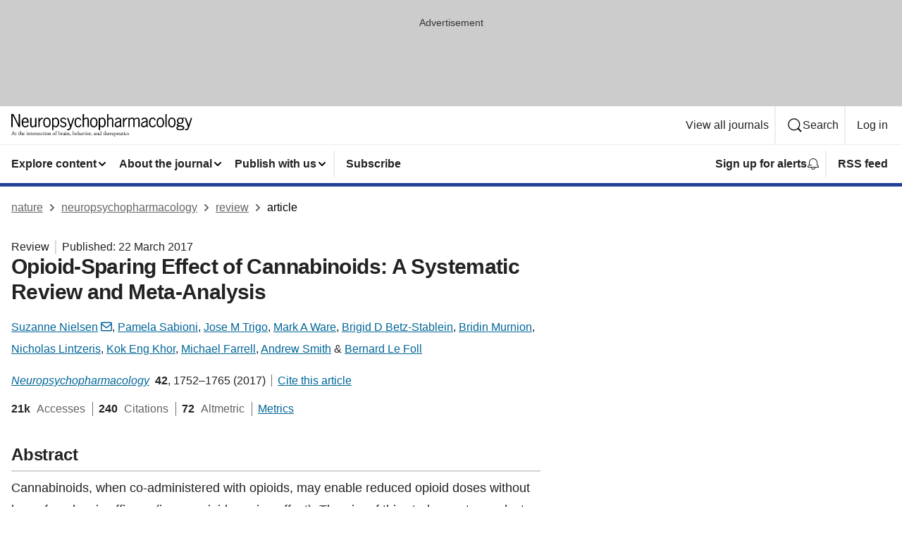

--- FILE ---
content_type: text/html; charset="UTF-8"
request_url: https://www.nature.com/articles/npp201751
body_size: 107922
content:
<!DOCTYPE html>
<html lang="en" class="grade-c">
<head>
    <title>Opioid-Sparing Effect of Cannabinoids: A Systematic Review and Meta-Analysis | Neuropsychopharmacology</title>
    
        
<link rel="alternate" type="application/rss+xml" href="https://www.nature.com/npp.rss"/>


    

<link rel="preconnect" href="https://cmp.nature.com" crossorigin>

<meta http-equiv="X-UA-Compatible" content="IE=edge">
<meta name="applicable-device" content="pc,mobile">
<meta name="viewport" content="width=device-width,initial-scale=1.0,maximum-scale=5,user-scalable=yes">
<meta name="360-site-verification" content="5a2dc4ab3fcb9b0393241ffbbb490480" />

<script data-test="dataLayer">
    window.dataLayer = [{"content":{"category":{"contentType":"review","legacy":{"webtrendsPrimaryArticleType":"reviews","webtrendsSubjectTerms":"outcomes-research;pre-clinical-studies","webtrendsContentCategory":null,"webtrendsContentCollection":null,"webtrendsContentGroup":"Neuropsychopharmacology","webtrendsContentGroupType":null,"webtrendsContentSubGroup":"Review","status":null}},"article":{"doi":"10.1038/npp.2017.51"},"attributes":{"cms":null,"deliveryPlatform":"oscar","copyright":{"open":false,"legacy":{"webtrendsLicenceType":null}}},"contentInfo":{"authors":["Suzanne Nielsen","Pamela Sabioni","Jose M Trigo","Mark A Ware","Brigid D Betz-Stablein","Bridin Murnion","Nicholas Lintzeris","Kok Eng Khor","Michael Farrell","Andrew Smith","Bernard Le Foll"],"publishedAt":1490140800,"publishedAtString":"2017-03-22","title":"Opioid-Sparing Effect of Cannabinoids: A Systematic Review and Meta-Analysis","legacy":null,"publishedAtTime":null,"documentType":"aplusplus","subjects":"Outcomes research,Preclinical research"},"journal":{"pcode":"npp","title":"neuropsychopharmacology","volume":"42","issue":"9","id":41386,"publishingModel":"Hybrid Access"},"authorization":{"status":false},"features":[{"name":"furtherReadingSection","present":true}],"collection":null},"page":{"category":{"pageType":"article"},"attributes":{"template":"mosaic","featureFlags":[{"name":"nature-onwards-journey","active":false}],"testGroup":null},"search":null},"privacy":{},"version":"1.0.0","product":null,"session":null,"user":null,"backHalfContent":true,"country":"US","hasBody":true,"uneditedManuscript":false,"twitterId":["o3xnx","o43y9","o3ef7"],"baiduId":"d38bce82bcb44717ccc29a90c4b781ea","japan":false}];
    window.dataLayer.push({
        ga4MeasurementId: 'G-ERRNTNZ807',
        ga360TrackingId: 'UA-71668177-1',
        twitterId: ['3xnx', 'o43y9', 'o3ef7'],
        baiduId: 'd38bce82bcb44717ccc29a90c4b781ea',
        ga4ServerUrl: 'https://sgtm.nature.com',
        imprint: 'nature'
    });
</script>

<script>
    (function(w, d) {
        w.config = w.config || {};
        w.config.mustardcut = false;

        
        if (w.matchMedia && w.matchMedia('only print, only all and (prefers-color-scheme: no-preference), only all and (prefers-color-scheme: light), only all and (prefers-color-scheme: dark)').matches) {
            w.config.mustardcut = true;
            d.classList.add('js');
            d.classList.remove('grade-c');
            d.classList.remove('no-js');
        }
    })(window, document.documentElement);
</script>
 



     
    
    
        
    
    <style>@media only print, only all and (prefers-color-scheme: no-preference), only all and (prefers-color-scheme: light), only all and (prefers-color-scheme: dark) {  .c-card--major .c-card__title,.u-h1,.u-h2,h1,h2,h2.app-access-wall__title{font-family:-apple-system,BlinkMacSystemFont,Segoe UI,Roboto,Oxygen-Sans,Ubuntu,Cantarell,Helvetica Neue,sans-serif;font-weight:700}.c-article-editorial-summary__container .c-article-editorial-summary__article-title,.c-card__title,.c-reading-companion__figure-title,.u-h3,.u-h4,h3,h4,h5,h6{letter-spacing:-.0117156rem}html{line-height:1.15;text-size-adjust:100%;box-sizing:border-box;font-size:100%;height:100%;overflow-y:scroll}body{background:#eee;color:#222;font-family:-apple-system,BlinkMacSystemFont,Segoe UI,Roboto,Oxygen-Sans,Ubuntu,Cantarell,Helvetica Neue,sans-serif;font-size:1.125rem;line-height:1.76;margin:0;min-height:100%}main{display:block}h1{font-size:2em;margin:.67em 0}a,sup{vertical-align:baseline}a{background-color:transparent;color:#069;overflow-wrap:break-word;text-decoration:underline;text-decoration-skip-ink:auto;word-break:break-word}b{font-weight:bolder}sup{font-size:75%;line-height:0;position:relative;top:-.5em}img{border:0;height:auto;max-width:100%;vertical-align:middle}button,input,select{font-family:inherit;font-size:100%;line-height:1.15;margin:0}button,input{overflow:visible}button,select{text-transform:none}[type=submit],button{-webkit-appearance:button}[type=checkbox]{box-sizing:border-box;padding:0}[hidden]{display:none}button{border-radius:0;cursor:pointer}h1{font-size:2rem;font-weight:700;letter-spacing:-.0390625rem;line-height:2.25rem}.c-card--major .c-card__title,.u-h1,.u-h2,button,h1,h2,h2.app-access-wall__title{font-family:-apple-system,BlinkMacSystemFont,Segoe UI,Roboto,Oxygen-Sans,Ubuntu,Cantarell,Helvetica Neue,sans-serif}.c-card--major .c-card__title,.u-h2,h2{font-size:1.5rem;font-weight:700;letter-spacing:-.0117156rem;line-height:1.6rem}.u-h3{letter-spacing:-.0117156rem}.c-article-editorial-summary__container .c-article-editorial-summary__article-title,.c-card__title,.c-reading-companion__figure-title,.u-h3,.u-h4,h3,h4,h5,h6{font-family:-apple-system,BlinkMacSystemFont,Segoe UI,Roboto,Oxygen-Sans,Ubuntu,Cantarell,Helvetica Neue,sans-serif;font-size:1.25rem;font-weight:700;line-height:1.4rem}.c-article-editorial-summary__container .c-article-editorial-summary__article-title,.c-reading-companion__figure-title,.u-h4,h3,h4,h5,h6{letter-spacing:-.0117156rem}.c-reading-companion__figure-title,.u-h4{font-size:1.125rem}input+label{padding-left:.5em}nav ol,nav ul{list-style:none none}p:empty{display:none}.app-cta-group{display:flex;flex-direction:column;gap:0 16px;width:100%}@media only screen and (min-width:540px){.app-cta-group{align-items:baseline;flex-direction:row}}.app-cta-group>*{flex:1 1 auto}@media only screen and (min-width:540px){.app-cta-group>*{flex:0 1 auto}}.c-nature-box{background-color:#fff;border:1px solid #d5d5d5;border-radius:2px;box-shadow:0 0 5px 0 rgba(51,51,51,.1);line-height:1.3;margin-bottom:24px;padding:16px 16px 3px}.c-nature-box__text{font-size:1rem;margin-bottom:16px}.c-nature-box--access-to-pdf{display:none}@media only screen and (min-width:1024px){.c-nature-box--mobile{display:none}}.c-nature-box .c-pdf-download{margin-bottom:16px!important}.c-nature-box svg+.c-article__button-text{margin-left:8px}.c-nature-box--version{background-color:#eee}.c-nature-box__wrapper{transform:translateZ(0)}.c-nature-box__wrapper--placeholder{min-height:165px}.sans-serif{font-family:-apple-system,BlinkMacSystemFont,Segoe UI,Roboto,Oxygen-Sans,Ubuntu,Cantarell,Helvetica Neue,sans-serif}.article-page{background:#fff}p{overflow-wrap:break-word;word-break:break-word}.c-article-header{font-family:-apple-system,BlinkMacSystemFont,Segoe UI,Roboto,Oxygen-Sans,Ubuntu,Cantarell,Helvetica Neue,sans-serif;margin-bottom:40px}.c-article-identifiers{color:#6f6f6f;display:flex;flex-wrap:wrap;font-size:1rem;line-height:1.3;list-style:none;padding:0}.c-article-identifiers__item{list-style:none;margin-right:8px;padding-right:8px}.c-article-identifiers__item:last-child{margin-right:0;padding-right:0}.c-article-title{font-size:1.5rem;line-height:1.25;margin:0 0 16px}@media only screen and (min-width:768px){.c-article-title{font-size:1.875rem;line-height:1.2}}.c-article-author-list{display:inline;font-size:1rem;list-style:none;margin:0 8px 0 0;padding:0;width:100%}.c-article-author-list__item{display:inline;padding-right:0}.c-article-author-list svg{margin-left:4px}.c-article-author-list__show-more{display:none;margin-right:4px}.c-article-author-list__button,.js .c-article-author-list__item--hide,.js .c-article-author-list__show-more{display:none}.js .c-article-author-list--long .c-article-author-list__show-more,.js .c-article-author-list--long+.c-article-author-list__button{display:inline}@media only screen and (max-width:539px){.js .c-article-author-list__item--hide-small-screen{display:none}.js .c-article-author-list--short .c-article-author-list__show-more,.js .c-article-author-list--short+.c-article-author-list__button{display:inline}}#uptodate-client,.js .c-article-author-list--expanded .c-article-author-list__show-more{display:none!important}.js .c-article-author-list--expanded .c-article-author-list__item--hide-small-screen{display:inline!important}.c-article-author-list__button,.c-button-author-list{background:#ebf1f5;border:4px solid #ebf1f5;border-radius:20px;color:#666;font-size:.875rem;line-height:1.4;padding:2px 11px 2px 8px;text-decoration:none}.c-article-author-list__button svg,.c-button-author-list svg{margin:1px 4px 0 0}.c-article-author-list__button:hover,.c-button-author-list:hover{background:#069;border-color:transparent;color:#fff}.c-article-info-details{font-size:1rem;margin-bottom:8px;margin-top:16px}.c-article-info-details__cite-as{border-left:1px solid #6f6f6f;margin-left:8px;padding-left:8px}.c-article-metrics-bar{display:flex;flex-wrap:wrap;font-size:1rem;line-height:1.3}.c-article-metrics-bar__wrapper{margin:16px 0}.c-article-metrics-bar__item{align-items:baseline;border-right:1px solid #6f6f6f;margin-right:8px}.c-article-metrics-bar__item:last-child{border-right:0}.c-article-metrics-bar__count{font-weight:700;margin:0}.c-article-metrics-bar__label{color:#626262;font-style:normal;font-weight:400;margin:0 10px 0 5px}.c-article-metrics-bar__details{margin:0}.c-article-main-column{font-family:-apple-system,BlinkMacSystemFont,Segoe UI,Roboto,Oxygen-Sans,Ubuntu,Cantarell,Helvetica Neue,sans-serif;margin-right:8.6%;width:60.2%}@media only screen and (max-width:1023px){.c-article-main-column{margin-right:0;width:100%}}.c-article-extras{float:left;font-family:-apple-system,BlinkMacSystemFont,Segoe UI,Roboto,Oxygen-Sans,Ubuntu,Cantarell,Helvetica Neue,sans-serif;width:31.2%}@media only screen and (max-width:1023px){.c-article-extras{display:none}}.c-article-associated-content__container .c-article-associated-content__title,.c-article-section__title{border-bottom:2px solid #d5d5d5;font-size:1.25rem;margin:0;padding-bottom:8px}@media only screen and (min-width:768px){.c-article-associated-content__container .c-article-associated-content__title,.c-article-section__title{font-size:1.5rem;line-height:1.24}}.c-article-associated-content__container .c-article-associated-content__title{margin-bottom:8px}.c-article-body p{margin-bottom:24px;margin-top:0}.c-article-section{clear:both}.c-article-section__content{margin-bottom:40px;padding-top:8px}@media only screen and (max-width:1023px){.c-article-section__content{padding-left:0}}.c-article-authors-search{margin-bottom:24px;margin-top:0}.c-article-authors-search__item,.c-article-authors-search__title{font-family:-apple-system,BlinkMacSystemFont,Segoe UI,Roboto,Oxygen-Sans,Ubuntu,Cantarell,Helvetica Neue,sans-serif}.c-article-authors-search__title{color:#626262;font-size:1.05rem;font-weight:700;margin:0;padding:0}.c-article-authors-search__item{font-size:1rem}.c-article-authors-search__text{margin:0}.c-code-block{border:1px solid #fff;font-family:monospace;margin:0 0 24px;padding:20px}.c-code-block__heading{font-weight:400;margin-bottom:16px}.c-code-block__line{display:block;overflow-wrap:break-word;white-space:pre-wrap}.c-article-share-box__no-sharelink-info{font-size:.813rem;font-weight:700;margin-bottom:24px;padding-top:4px}.c-article-share-box__only-read-input{border:1px solid #d5d5d5;box-sizing:content-box;display:inline-block;font-size:.875rem;font-weight:700;height:24px;margin-bottom:8px;padding:8px 10px}.c-article-share-box__button--link-like{background-color:transparent;border:0;color:#069;cursor:pointer;font-size:.875rem;margin-bottom:8px;margin-left:10px}.c-article-editorial-summary__container{font-family:-apple-system,BlinkMacSystemFont,Segoe UI,Roboto,Oxygen-Sans,Ubuntu,Cantarell,Helvetica Neue,sans-serif;font-size:1rem}.c-article-editorial-summary__container .c-article-editorial-summary__content p:last-child{margin-bottom:0}.c-article-editorial-summary__container .c-article-editorial-summary__content--less{max-height:9.5rem;overflow:hidden}.c-article-editorial-summary__container .c-article-editorial-summary__button.active,.c-article-editorial-summary__container .c-article-editorial-summary__button.hover,.c-article-editorial-summary__container .c-article-editorial-summary__button:active,.c-article-editorial-summary__container .c-article-editorial-summary__button:hover{text-decoration:underline;text-decoration-skip-ink:auto}.c-article-editorial-summary__container .c-article-editorial-summary__button{background-color:#fff;border:0;color:#069;font-size:.875rem;margin-bottom:16px}.c-article-associated-content__container .c-article-associated-content__collection-label{font-size:.875rem;line-height:1.4}.c-article-associated-content__container .c-article-associated-content__collection-title{line-height:1.3}.c-reading-companion{clear:both;min-height:389px}.c-reading-companion__sticky{max-width:389px}.c-reading-companion__scroll-pane{margin:0;min-height:200px;overflow:hidden auto}.c-reading-companion__tabs{display:flex;flex-flow:row nowrap;font-size:1rem;list-style:none;margin:0 0 8px;padding:0}.c-reading-companion__tabs>li{flex-grow:1}.c-reading-companion__tab{background-color:#eee;border:1px solid #d5d5d5;border-image:initial;border-left-width:0;color:#0067c5;font-size:1rem;padding:8px 8px 8px 15px;text-align:left;width:100%}.c-reading-companion__tabs li:first-child .c-reading-companion__tab{border-left-width:1px}.c-reading-companion__tab--active{background-color:#fff;border-bottom:1px solid #fff;color:#222;font-weight:700}.c-reading-companion__sections-list{list-style:none;padding:0}.c-reading-companion__figures-list,.c-reading-companion__references-list{list-style:none;min-height:389px;padding:0}.c-reading-companion__sections-list{margin:0 0 8px;min-height:50px}.c-reading-companion__section-item{font-size:1rem;padding:0}.c-reading-companion__section-item a{display:block;line-height:1.5;overflow:hidden;padding:8px 0 8px 16px;text-overflow:ellipsis;white-space:nowrap}.c-reading-companion__figure-item{border-top:1px solid #d5d5d5;font-size:1rem;padding:16px 8px 16px 0}.c-reading-companion__figure-item:first-child{border-top:none;padding-top:8px}.c-reading-companion__reference-item{border-top:1px solid #d5d5d5;font-size:1rem;padding:8px 8px 8px 16px}.c-reading-companion__reference-item:first-child{border-top:none}.c-reading-companion__reference-item a{word-break:break-word}.c-reading-companion__reference-citation{display:inline}.c-reading-companion__reference-links{font-size:.813rem;font-weight:700;list-style:none;margin:8px 0 0;padding:0;text-align:right}.c-reading-companion__reference-links>a{display:inline-block;padding-left:8px}.c-reading-companion__reference-links>a:first-child{display:inline-block;padding-left:0}.c-reading-companion__figure-title{display:block;margin:0 0 8px}.c-reading-companion__figure-links{display:flex;justify-content:space-between;margin:8px 0 0}.c-reading-companion__figure-links>a{align-items:center;display:flex}.c-reading-companion__figure-full-link svg{height:.8em;margin-left:2px}.c-reading-companion__panel{border-top:none;display:none;margin-top:0;padding-top:0}.c-cod,.c-reading-companion__panel--active{display:block}.c-cod{font-size:1rem;width:100%}.c-cod__form{background:#ebf0f3}.c-cod__prompt{font-size:1.125rem;line-height:1.3;margin:0 0 24px}.c-cod__label{display:block;margin:0 0 4px}.c-cod__row{display:flex;margin:0 0 16px}.c-cod__row:last-child{margin:0}.c-cod__input{border:1px solid #d5d5d5;border-radius:2px;flex:1 1 auto;margin:0;padding:13px}.c-cod__input--submit{background-color:#069;border:1px solid #069;color:#fff;flex-shrink:1;margin-left:8px;transition:background-color .2s ease-out 0s,color .2s ease-out 0s}.c-cod__input--submit-single{flex-basis:100%;flex-shrink:0;margin:0}.c-cod__input--submit:focus,.c-cod__input--submit:hover{background-color:#fff;color:#069}.c-pdf-download__link .u-icon{padding-top:2px}.c-pdf-download{display:flex;margin-bottom:24px;max-height:48px}@media only screen and (min-width:540px){.c-pdf-download{max-height:none}}@media only screen and (min-width:1024px){.c-pdf-download{max-height:48px}}.c-pdf-download__link{display:flex;flex:1 1 0%}.c-pdf-download__link:hover{text-decoration:none}.c-pdf-download__text{padding-right:4px}@media only screen and (max-width:539px){.c-pdf-download__text{text-transform:capitalize}}@media only screen and (min-width:540px){.c-pdf-download__text{padding-right:8px}}.c-context-bar--sticky .c-pdf-download{display:block;margin-bottom:0;white-space:nowrap}@media only screen and (max-width:539px){.c-pdf-download .u-sticky-visually-hidden{border:0;clip:rect(0,0,0,0);height:1px;margin:-100%;overflow:hidden;padding:0;position:absolute!important;width:1px}}.c-pdf-container{display:flex;justify-content:flex-end}@media only screen and (max-width:539px){.c-pdf-container .c-pdf-download{display:flex;flex-basis:100%}}.c-pdf-container .c-pdf-download+.c-pdf-download{margin-left:16px}.c-article-extras .c-pdf-container .c-pdf-download{width:100%}.c-article-extras .c-pdf-container .c-pdf-download+.c-pdf-download{margin-left:0}@media only screen and (min-width:540px){.c-context-bar--sticky .c-pdf-download__link{align-items:center;flex:1 1 183px}}@media only screen and (max-width:320px){.c-context-bar--sticky .c-pdf-download__link{padding:16px}}.article-page--commercial .c-article-main-column .c-pdf-button__container .c-pdf-download{display:none}@media only screen and (max-width:1023px){.article-page--commercial .c-article-main-column .c-pdf-button__container .c-pdf-download{display:block}}.c-recommendations-column-switch .c-meta{margin-top:auto}.c-context-bar{box-shadow:0 0 10px 0 rgba(51,51,51,.2);position:relative;width:100%}.c-context-bar__container{margin:0 auto;max-width:1280px;padding:0 16px}.c-context-bar__title{display:none}.app-researcher-popup__link.hover,.app-researcher-popup__link.visited,.app-researcher-popup__link:hover,.app-researcher-popup__link:visited,.c-article-metrics__heading a,.c-article-metrics__posts .c-card__title a{color:inherit}.c-article-authors-search__list{align-items:center;display:flex;flex-wrap:wrap;gap:16px 16px;justify-content:center}@media only screen and (min-width:320px){.c-article-authors-search__list{justify-content:normal}}.c-article-authors-search__text{align-items:center;display:flex;flex-flow:column wrap;font-size:14px;justify-content:center}@media only screen and (min-width:320px){.c-article-authors-search__text{flex-direction:row;font-size:16px}}.c-article-authors-search__links-text{font-weight:700;margin-right:8px;text-align:center}@media only screen and (min-width:320px){.c-article-authors-search__links-text{text-align:left}}.c-article-authors-search__list-item--left{flex:1 1 100%}@media only screen and (min-width:320px){.c-article-authors-search__list-item--left{flex-basis:auto}}.c-article-authors-search__list-item--right{flex:1 1 auto}.c-article-identifiers{margin:0}.c-article-identifiers__item{border-right:2px solid #cedbe0;color:#222;font-size:14px}@media only screen and (min-width:320px){.c-article-identifiers__item{font-size:16px}}.c-article-identifiers__item:last-child{border-right:none}.c-article-metrics__posts .c-card__title{font-size:1.05rem}.c-article-metrics__posts .c-card__title+span{color:#6f6f6f;font-size:1rem}.app-author-list{color:#222;font-family:-apple-system,BlinkMacSystemFont,Segoe UI,Roboto,Oxygen-Sans,Ubuntu,Cantarell,Helvetica Neue,sans-serif;font-size:1rem;line-height:1.4;list-style:none;margin:0;padding:0}.app-author-list>li,.c-breadcrumbs>li,.c-footer__links>li,.js .app-author-list,.u-list-comma-separated>li,.u-list-inline>li{display:inline}.app-author-list>li:not(:first-child):not(:last-child):before{content:", "}.app-author-list>li:not(:only-child):last-child:before{content:" & "}.app-author-list--compact{font-size:.875rem;line-height:1.4}.app-author-list--truncated>li:not(:only-child):last-child:before{content:" ... "}.js .app-author-list__hide{display:none;visibility:hidden}.js .app-author-list__hide:first-child+*{margin-block-start:0}.c-ad{text-align:center}@media only screen and (min-width:320px){.c-ad{padding:8px}}.c-ad--728x90{background-color:#ccc;display:none}.c-ad--728x90 .c-ad__inner{min-height:calc(1.5em + 94px)}@media only screen and (min-width:768px){.js .c-ad--728x90{display:none}.js .u-show-following-ad+.c-ad--728x90{display:block}}.c-ad__label{color:#333;font-weight:400;line-height:1.5;margin-bottom:4px}.c-ad__label,.c-meta{font-family:-apple-system,BlinkMacSystemFont,Segoe UI,Roboto,Oxygen-Sans,Ubuntu,Cantarell,Helvetica Neue,sans-serif;font-size:.875rem}.c-meta{color:inherit;line-height:1.4;list-style:none;margin:0;padding:0}.c-meta--large{font-size:1rem}.c-meta--large .c-meta__item{margin-bottom:8px}.c-meta__item{display:inline-block;margin-bottom:4px}.c-meta__item:not(:last-child){border-right:1px solid #d5d5d5;margin-right:4px;padding-right:4px}@media only screen and (max-width:539px){.c-meta__item--block-sm-max{display:block}.c-meta__item--block-sm-max:not(:last-child){border-right:none;margin-right:0;padding-right:0}}@media only screen and (min-width:1024px){.c-meta__item--block-at-lg{display:block}.c-meta__item--block-at-lg:not(:last-child){border-right:none;margin-right:0;padding-right:0}}.c-meta__type{font-weight:700;text-transform:none}.c-skip-link{background:#069;bottom:auto;color:#fff;font-family:-apple-system,BlinkMacSystemFont,Segoe UI,Roboto,Oxygen-Sans,Ubuntu,Cantarell,Helvetica Neue,sans-serif;font-size:.875rem;padding:8px;position:absolute;text-align:center;transform:translateY(-100%);z-index:9999}@media (prefers-reduced-motion:reduce){.c-skip-link{transition:top .3s ease-in-out 0s}}@media print{.c-skip-link{display:none}}.c-skip-link:link{color:#fff}.c-status-message{align-items:center;box-sizing:border-box;display:flex;font-family:-apple-system,BlinkMacSystemFont,Segoe UI,Roboto,Oxygen-Sans,Ubuntu,Cantarell,Helvetica Neue,sans-serif;font-size:1rem;position:relative;width:100%}.c-card__summary>p:last-child,.c-status-message :last-child{margin-bottom:0}.c-status-message--boxed{background-color:#fff;border:1px solid #eee;border-radius:2px;line-height:1.4;padding:16px}.c-status-message__heading{font-family:-apple-system,BlinkMacSystemFont,Segoe UI,Roboto,Oxygen-Sans,Ubuntu,Cantarell,Helvetica Neue,sans-serif;font-size:1rem;font-weight:700}.c-status-message__icon{display:inline-block;fill:currentcolor;flex:0 0 auto;height:1.5em;margin-right:8px;transform:translate(0);vertical-align:text-top;width:1.5em}.c-status-message__icon--top{align-self:flex-start}.c-status-message--info .c-status-message__icon{color:#003f8d}.c-status-message--boxed.c-status-message--info{border-bottom:4px solid #003f8d}.c-status-message--error .c-status-message__icon{color:#c40606}.c-status-message--boxed.c-status-message--error{border-bottom:4px solid #c40606}.c-status-message--success .c-status-message__icon{color:#00b8b0}.c-status-message--boxed.c-status-message--success{border-bottom:4px solid #00b8b0}.c-status-message--warning .c-status-message__icon{color:#edbc53}.c-status-message--boxed.c-status-message--warning{border-bottom:4px solid #edbc53}.c-breadcrumbs{color:#000;font-family:-apple-system,BlinkMacSystemFont,Segoe UI,Roboto,Oxygen-Sans,Ubuntu,Cantarell,Helvetica Neue,sans-serif;font-size:1rem;list-style:none;margin:0;padding:0}.c-breadcrumbs__link{color:#666}svg.c-breadcrumbs__chevron{fill:#888;height:10px;margin:4px 4px 0;width:10px}@media only screen and (max-width:539px){.c-breadcrumbs .c-breadcrumbs__item{display:none}.c-breadcrumbs .c-breadcrumbs__item:last-child,.c-breadcrumbs .c-breadcrumbs__item:nth-last-child(2){display:inline}}.c-card{background-color:transparent;border:0;box-shadow:none;display:flex;flex-direction:column;font-size:14px;min-width:0;overflow:hidden;padding:0;position:relative}.c-card--no-shape{background:0 0;border:0;box-shadow:none}.c-card__image{display:flex;justify-content:center;overflow:hidden;padding-bottom:56.25%;position:relative}@supports (aspect-ratio:1/1){.c-card__image{padding-bottom:0}}.c-card__image img{left:0;min-height:100%;min-width:100%;position:absolute}@supports ((-o-object-fit:cover) or (object-fit:cover)){.c-card__image img{height:100%;object-fit:cover;width:100%}}.c-card__body{flex:1 1 auto;padding:16px}.c-card--no-shape .c-card__body{padding:0}.c-card--no-shape .c-card__body:not(:first-child){padding-top:16px}.c-card__title{letter-spacing:-.01875rem;margin-bottom:8px;margin-top:0}[lang=de] .c-card__title{hyphens:auto}.c-card__summary{line-height:1.4}.c-card__summary>p{margin-bottom:5px}.c-card__summary a{text-decoration:underline}.c-card__link:not(.c-card__link--no-block-link):before{bottom:0;content:"";left:0;position:absolute;right:0;top:0}.c-card--flush .c-card__body{padding:0}.c-card--major{font-size:1rem}.c-card--dark{background-color:#29303c;border-width:0;color:#e3e4e5}.c-card--dark .c-card__title{color:#fff}.c-card--dark .c-card__link,.c-card--dark .c-card__summary a{color:inherit}.c-header{background-color:#fff;border-bottom:5px solid #000;font-size:1rem;line-height:1.4;margin-bottom:16px}.c-header__row{padding:0;position:relative}.c-header__row:not(:last-child){border-bottom:1px solid #eee}.c-header__split{align-items:center;display:flex;justify-content:space-between}.c-header__logo-container{flex:1 1 0px;line-height:0;margin:8px 24px 8px 0}.c-header__logo{transform:translateZ(0)}.c-header__logo img{max-height:32px}.c-header__container{margin:0 auto;max-width:1280px}@media print{.c-header__menu{display:none}}.c-header__menu{align-items:center;display:flex;flex:0 1 auto;flex-wrap:wrap;font-weight:700;gap:8px 8px;line-height:1.4;list-style:none;margin:0 -4px;padding:0}@media only screen and (max-width:1023px){.c-header__menu--hide-lg-max{display:none;visibility:hidden}}.c-header__menu--global{font-weight:400;justify-content:flex-end}.c-header__menu--global svg{display:none;visibility:hidden}.c-header__menu--global svg:first-child+*{margin-block-start:0}@media only screen and (min-width:540px){.c-header__menu--global svg{display:block;visibility:visible}}.c-header__menu--journal{font-size:.875rem;margin:8px 0 8px -8px}@media only screen and (min-width:540px){.c-header__menu--journal{flex-wrap:nowrap;font-size:1rem}}.c-header__item{padding-bottom:0;padding-top:0;position:static}.c-header__item--pipe{border-left:2px solid #eee;padding-left:8px}.c-header__item--padding{padding-bottom:8px;padding-top:8px}@media only screen and (min-width:540px){.c-header__item--dropdown-menu{position:relative}}@media only screen and (min-width:1024px){.c-header__item--hide-lg{display:none;visibility:hidden}}@media only screen and (max-width:767px){.c-header__item--hide-md-max{display:none;visibility:hidden}.c-header__item--hide-md-max:first-child+*{margin-block-start:0}}.c-header__link{align-items:center;color:inherit;display:inline-flex;gap:4px 4px;padding:8px;white-space:nowrap}.c-header__link svg{transition-duration:.2s}.c-header__show-text{display:none;visibility:hidden}.has-tethered .c-header__heading--js-hide:first-child+*{margin-block-start:0}@media only screen and (min-width:540px){.c-header__show-text{display:inline;visibility:visible}}.c-header__show-text-sm{display:inline;visibility:visible}@media only screen and (min-width:540px){.c-header__show-text-sm{display:none;visibility:hidden}.c-header__show-text-sm:first-child+*{margin-block-start:0}}@media print{.c-header__dropdown{display:none}}.c-header__dropdown{background-color:#000;border-bottom:1px solid #2f2f2f;color:#eee;font-size:.875rem;line-height:1.2;padding:16px 0}.c-header__heading{display:inline-block;font-family:-apple-system,BlinkMacSystemFont,Segoe UI,Roboto,Oxygen-Sans,Ubuntu,Cantarell,Helvetica Neue,sans-serif;font-size:1.25rem;font-weight:400;line-height:1.4;margin-bottom:8px}.c-header__heading--keyline{border-top:1px solid;border-color:#2f2f2f;margin-top:16px;padding-top:16px;width:100%}.c-header__list{display:flex;flex-wrap:wrap;gap:0 16px;list-style:none;margin:0 -8px}.c-header__flush{margin:0 -8px}.c-header__visually-hidden{border:0;clip:rect(0,0,0,0);height:1px;margin:-100%;overflow:hidden;padding:0;position:absolute!important;width:1px}.c-header__search-form{margin-bottom:8px}.c-header__search-layout{display:flex;flex-wrap:wrap;gap:16px 16px}.c-header__search-layout>:first-child{flex:999 1 auto}.c-header__search-layout>*{flex:1 1 auto}.c-header__search-layout--max-width{max-width:720px}.c-header__search-button{align-items:center;background-color:transparent;background-image:none;border:1px solid #fff;border-radius:2px;color:#fff;cursor:pointer;display:flex;font-family:sans-serif;font-size:1rem;justify-content:center;line-height:1.15;margin:0;padding:8px 16px;position:relative;text-decoration:none;transition:all .25s ease 0s,color .25s ease 0s,border-color .25s ease 0s;width:100%}.c-header__input,.c-header__select{border:1px solid;border-radius:3px;box-sizing:border-box;font-size:1rem;padding:8px 16px;width:100%}.c-header__select{-webkit-appearance:none;background-image:url("data:image/svg+xml,%3Csvg height='16' viewBox='0 0 16 16' width='16' xmlns='http://www.w3.org/2000/svg'%3E%3Cpath d='m5.58578644 3-3.29289322-3.29289322c-.39052429-.39052429-.39052429-1.02368927 0-1.41421356s1.02368927-.39052429 1.41421356 0l4 4c.39052429.39052429.39052429 1.02368927 0 1.41421356l-4 4c-.39052429.39052429-1.02368927.39052429-1.41421356 0s-.39052429-1.02368927 0-1.41421356z' fill='%23333' fill-rule='evenodd' transform='matrix(0 1 -1 0 11 3)'/%3E%3C/svg%3E");background-position:right .7em top 50%;background-repeat:no-repeat;background-size:1em;box-shadow:0 1px 0 1px rgba(0,0,0,.04);display:block;margin:0;max-width:100%;min-width:150px}@media only screen and (min-width:540px){.c-header__menu--journal .c-header__item--dropdown-menu:last-child .c-header__dropdown.has-tethered{left:auto;right:0}}@media only screen and (min-width:768px){.c-header__menu--journal .c-header__item--dropdown-menu:last-child .c-header__dropdown.has-tethered{left:0;right:auto}}.c-header__dropdown.has-tethered{border-bottom:0;border-radius:0 0 2px 2px;left:0;position:absolute;top:100%;transform:translateY(5px);width:100%;z-index:1}@media only screen and (min-width:540px){.c-header__dropdown.has-tethered{transform:translateY(8px);width:auto}}@media only screen and (min-width:768px){.c-header__dropdown.has-tethered{min-width:225px}}.c-header__dropdown--full-width.has-tethered{padding:32px 0 24px;transform:none;width:100%}.has-tethered .c-header__heading--js-hide{display:none;visibility:hidden}.has-tethered .c-header__list--js-stack{flex-direction:column}.has-tethered .c-header__item--keyline,.has-tethered .c-header__list~.c-header__list .c-header__item:first-child{border-top:1px solid #d5d5d5;margin-top:8px;padding-top:8px}.c-header__item--snid-account-widget{display:flex}.c-header__container{padding:0 4px}.c-header__list{padding:0 12px}.c-header__menu .c-header__link{font-size:14px}.c-header__item--snid-account-widget .c-header__link{padding:8px}.c-header__menu--journal{margin-left:0}@media only screen and (min-width:540px){.c-header__container{padding:0 16px}.c-header__menu--journal{margin-left:-8px}.c-header__menu .c-header__link{font-size:16px}.c-header__link--search{gap:13px 13px}}.u-button{align-items:center;background-color:transparent;background-image:none;border-radius:2px;cursor:pointer;display:inline-flex;font-family:sans-serif;font-size:1rem;justify-content:center;line-height:1.3;margin:0;padding:8px;position:relative;text-decoration:none;transition:all .25s ease 0s,color .25s ease 0s,border-color .25s ease 0s;width:auto}.u-button svg,.u-button--primary svg{fill:currentcolor}.u-button{border:1px solid #069;color:#069}.u-button--primary{background-color:#069;background-image:none;border:1px solid #069;color:#fff}.u-button--full-width{display:flex;width:100%}.u-display-none{display:none}.js .u-js-hide,.u-hide{display:none;visibility:hidden}.u-hide:first-child+*{margin-block-start:0}.u-visually-hidden{border:0;clip:rect(0,0,0,0);height:1px;margin:-100%;overflow:hidden;padding:0;position:absolute!important;width:1px}@media print{.u-hide-print{display:none}}@media only screen and (min-width:1024px){.u-hide-at-lg{display:none;visibility:hidden}.u-hide-at-lg:first-child+*{margin-block-start:0}}.u-clearfix:after,.u-clearfix:before{content:"";display:table}.u-clearfix:after{clear:both}.u-color-open-access{color:#b74616}.u-float-left{float:left}.u-icon{display:inline-block;fill:currentcolor;height:1em;transform:translate(0);vertical-align:text-top;width:1em}.u-full-height{height:100%}.u-link-inherit{color:inherit}.u-list-reset{list-style:none;margin:0;padding:0}.u-text-bold{font-weight:700}.u-container{margin:0 auto;max-width:1280px;padding:0 16px}.u-justify-content-space-between{justify-content:space-between}.u-mt-32{margin-top:32px}.u-mb-8{margin-bottom:8px}.u-mb-16{margin-bottom:16px}.u-mb-24{margin-bottom:24px}.u-mb-32{margin-bottom:32px}.u-mb-48{margin-bottom:48px}.u-pa-16{padding:16px}html *,html :after,html :before{box-sizing:inherit}.c-article-section__title,.c-article-title{font-weight:700}.c-card__title{line-height:1.4em}.c-article__button{background-color:#069;border:1px solid #069;border-radius:2px;color:#fff;display:flex;font-family:-apple-system,BlinkMacSystemFont,Segoe UI,Roboto,Oxygen-Sans,Ubuntu,Cantarell,Helvetica Neue,sans-serif;font-size:.875rem;line-height:1.4;margin-bottom:16px;padding:13px;transition:background-color .2s ease-out 0s,color .2s ease-out 0s}.c-article__button,.c-article__button:hover{text-decoration:none}.c-article__button--inverted,.c-article__button:hover{background-color:#fff;color:#069}.c-article__button--inverted:hover{background-color:#069;color:#fff}.c-header__link{text-decoration:inherit}.grade-c-hide{display:block}.c-pdf-download__link{padding:13px 24px} } </style>




    
        <link data-test="critical-css-handler" data-inline-css-source="critical-css" rel="stylesheet" href="/static/css/enhanced-article-8243633aaa.css" media="print" onload="this.media='only print, only all and (prefers-color-scheme: no-preference), only all and (prefers-color-scheme: light), only all and (prefers-color-scheme: dark)';this.onload=null">
    
    <noscript>
        <link rel="stylesheet" type="text/css" href="/static/css/enhanced-article-8243633aaa.css" media="only print, only all and (prefers-color-scheme: no-preference), only all and (prefers-color-scheme: light), only all and (prefers-color-scheme: dark)">
    </noscript>

<link rel="stylesheet" type="text/css" href="/static/css/article-print-fb7cb72232.css" media="print">
    



<link rel="apple-touch-icon" sizes="180x180" href=/static/images/favicons/nature/apple-touch-icon-f39cb19454.png>
<link rel="icon" type="image/png" sizes="48x48" href=/static/images/favicons/nature/favicon-48x48-b52890008c.png>
<link rel="icon" type="image/png" sizes="32x32" href=/static/images/favicons/nature/favicon-32x32-3fe59ece92.png>
<link rel="icon" type="image/png" sizes="16x16" href=/static/images/favicons/nature/favicon-16x16-951651ab72.png>
<link rel="manifest" href=/static/manifest.json crossorigin="use-credentials">
<link rel="mask-icon" href=/static/images/favicons/nature/safari-pinned-tab-69bff48fe6.svg color="#000000">
<link rel="shortcut icon" href=/static/images/favicons/nature/favicon.ico>
<meta name="msapplication-TileColor" content="#000000">
<meta name="msapplication-config" content=/static/browserconfig.xml>
<meta name="theme-color" content="#000000">
<meta name="application-name" content="Nature">


<script>
    (function () {
        if ( typeof window.CustomEvent === "function" ) return false;
        function CustomEvent ( event, params ) {
            params = params || { bubbles: false, cancelable: false, detail: null };
            var evt = document.createEvent( 'CustomEvent' );
            evt.initCustomEvent( event, params.bubbles, params.cancelable, params.detail );
            return evt;
        }

        CustomEvent.prototype = window.Event.prototype;

        window.CustomEvent = CustomEvent;
    })();
</script>


<script>
    (function (w, d, s) {
        var urlParams = new URLSearchParams(w.location.search);
        if (urlParams.get('gptAdsTest') !== null) {
            d.addEventListener('sncc:initialise', function (e) {
                var t = d.createElement(s);
                var h = d.getElementsByTagName(s)[0];
                t.src = 'https://' + (e.detail.C03 ? 'securepubads.g.doubleclick' : 'pagead2.googlesyndication') + '.net/tag/js/gpt.js';
                t.async = false;
                t.onload = function () {
                    var n = d.createElement(s);
                    n.src = 'https://fed-libs.nature.com/production/gpt-ads-gtm.min.js';
                    n.async = false;
                    h.insertAdjacentElement('afterend', n);
                };
                h.insertAdjacentElement('afterend', t);
            })
        }
    })(window, document, 'script');
</script>
    
<!-- Google Tag Manager -->
<script data-test="gtm-head">
    window.initGTM = function() {
        if (window.config.mustardcut) {
            (function (w, d, s, l, i) {
                w[l] = w[l] || [];
                w[l].push({'gtm.start': new Date().getTime(), event: 'gtm.js'});
                var f = d.getElementsByTagName(s)[0],
                        j = d.createElement(s),
                        dl = l != 'dataLayer' ? '&l=' + l : '';
                j.async = true;
                j.src = 'https://sgtm.nature.com/gtm.js?id=' + i + dl;
                f.parentNode.insertBefore(j, f);
            })(window, document, 'script', 'dataLayer', 'GTM-MRVXSHQ');
        }
    }
</script>
<!-- End Google Tag Manager -->

    <script>
    (function(w,d,t) {
        function cc() {
            var h = w.location.hostname;
            if (h === 'preview-www.nature.com') return;
            var e = d.createElement(t),
                s = d.getElementsByTagName(t)[0];
            e.setAttribute('crossorigin', 'anonymous');
            if (h === 'nature.com' || h.endsWith('.nature.com')) {
                e.src = 'https://cmp.nature.com/production_live/en/consent-bundle-8-102.js';
                e.setAttribute('onload', "initGTM(window,document,'script','dataLayer','GTM-MRVXSHQ')");
            } else {
                e.src = '/static/js/cookie-consent-es5-bundle-8d962b73c2.js';
                e.setAttribute('data-consent', h);
            }
            s.insertAdjacentElement('afterend', e);
        }
        cc();
    })(window,document,'script');
</script>


<script id="js-position0">
    (function(w, d) {
        w.idpVerifyPrefix = 'https://verify.nature.com';
        w.ra21Host = 'https://wayf.springernature.com';
        var moduleSupport = (function() {
            return 'noModule' in d.createElement('script');
        })();

        if (w.config.mustardcut === true) {
            w.loader = {
                index: 0,
                registered: [],
                scripts: [
                    
                        {src: '/static/js/global-article-es6-bundle-b187e7f7c1.js', test: 'global-article-js', module: true},
                        {src: '/static/js/global-article-es5-bundle-ac313c70d4.js', test: 'global-article-js', nomodule: true},
                        {src: '/static/js/shared-es6-bundle-0c7392804a.js', test: 'shared-js', module: true},
                        {src: '/static/js/shared-es5-bundle-f97043df39.js', test: 'shared-js', nomodule: true},
                        {src: '/static/js/header-150-es6-bundle-5bb959eaa1.js', test: 'header-150-js', module: true},
                        {src: '/static/js/header-150-es5-bundle-994fde5b1d.js', test: 'header-150-js', nomodule: true}
                    
                ].filter(function (s) {
                    if (s.src === null) return false;
                    if (moduleSupport && s.nomodule) return false;
                    return !(!moduleSupport && s.module);
                }),

                register: function (value) {
                    this.registered.push(value);
                },

                ready: function () {
                    if (this.registered.length === this.scripts.length) {
                        this.registered.forEach(function (fn) {
                            if (typeof fn === 'function') {
                                setTimeout(fn, 0); 
                            }
                        });
                        this.ready = function () {};
                    }
                },

                insert: function (s) {
                    var t = d.getElementById('js-position' + this.index);
                    if (t && t.insertAdjacentElement) {
                        t.insertAdjacentElement('afterend', s);
                    } else {
                        d.head.appendChild(s);
                    }
                    ++this.index;
                },

                createScript: function (script, beforeLoad) {
                    var s = d.createElement('script');
                    s.id = 'js-position' + (this.index + 1);
                    s.setAttribute('data-test', script.test);
                    if (beforeLoad) {
                        s.defer = 'defer';
                        s.onload = function () {
                            if (script.noinit) {
                                loader.register(true);
                            }
                            if (d.readyState === 'interactive' || d.readyState === 'complete') {
                                loader.ready();
                            }
                        };
                    } else {
                        s.async = 'async';
                    }
                    s.src = script.src;
                    return s;
                },

                init: function () {
                    this.scripts.forEach(function (s) {
                        loader.insert(loader.createScript(s, true));
                    });

                    d.addEventListener('DOMContentLoaded', function () {
                        loader.ready();
                        var conditionalScripts;
                        
                            conditionalScripts = [
                                {match: 'div[data-pan-container]', src: '/static/js/pan-zoom-es6-bundle-464a2af269.js', test: 'pan-zoom-js',  module: true },
                                {match: 'div[data-pan-container]', src: '/static/js/pan-zoom-es5-bundle-98fb9b653b.js', test: 'pan-zoom-js',  nomodule: true },
                                {match: 'math,span.mathjax-tex', src: '/static/js/math-es6-bundle-cfe28c12e7.js', test: 'math-js', module: true},
                                {match: 'math,span.mathjax-tex', src: '/static/js/math-es5-bundle-41a1a3e87a.js', test: 'math-js', nomodule: true}
                            ];
                        

                        if (conditionalScripts) {
                            conditionalScripts.filter(function (script) {
                                return !!document.querySelector(script.match) && !((moduleSupport && script.nomodule) || (!moduleSupport && script.module));
                            }).forEach(function (script) {
                                loader.insert(loader.createScript(script));
                            });
                        }
                    }, false);
                }
            };
            loader.init();
        }
    })(window, document);
</script>










<meta name="robots" content="noarchive">
<meta name="access" content="Yes">


<link rel="search" href="https://www.nature.com/search">
<link rel="search" href="https://www.nature.com/opensearch/opensearch.xml" type="application/opensearchdescription+xml" title="nature.com">
<link rel="search" href="https://www.nature.com/opensearch/request" type="application/sru+xml" title="nature.com">





    
    <script type="application/ld+json">{"mainEntity":{"headline":"Opioid-Sparing Effect of Cannabinoids: A Systematic Review and Meta-Analysis","description":"Cannabinoids, when co-administered with opioids, may enable reduced opioid doses without loss of analgesic efficacy (ie, an opioid-sparing effect). The aim of this study was to conduct a systematic review to determine the opioid-sparing potential of cannabinoids. Eligible studies included pre-clinical and clinical studies for which the outcome was either analgesia or opioid dose requirements. Clinical studies included controlled studies and case series. We searched Scopus, Cochrane Database of Systematic Reviews, Medline, and Embase. Nineteen pre-clinical and nine clinical studies met the search criteria. Seventeen of the 19 pre-clinical studies provided evidence of synergistic effects from opioid and cannabinoid co-administration. Our meta-analysis of pre-clinical studies indicated that the median effective dose (ED50) of morphine administered in combination with delta-9-tetrahydrocannabinol (delta-9-THC) is 3.6 times lower (95% confidence interval (CI) 1.95, 6.76; n=6) than the ED50 of morphine alone. In addition, the ED50 for codeine administered in combination with delta-9-THC was 9.5 times lower (95% CI 1.6, 57.5, n=2) than the ED50 of codeine alone. One case series (n=3) provided very-low-quality evidence of a reduction in opioid requirements with cannabinoid co-administration. Larger controlled clinical studies showed some clinical benefits of cannabinoids; however, opioid dose changes were rarely reported and mixed findings were observed for analgesia. In summary, pre-clinical studies provide robust evidence of the opioid-sparing effect of cannabinoids, whereas one of the nine clinical studies identified provided very-low-quality evidence of such an effect. Prospective high-quality-controlled clinical trials are required to determine the opioid-sparing effect of cannabinoids.","datePublished":"2017-03-22T00:00:00Z","dateModified":"2017-03-22T00:00:00Z","pageStart":"1752","pageEnd":"1765","sameAs":"https://doi.org/10.1038/npp.2017.51","keywords":["Outcomes research","Preclinical research","Medicine/Public Health","general","Psychiatry","Neurosciences","Behavioral Sciences","Pharmacotherapy","Biological Psychology"],"image":["https://media.springernature.com/lw1200/springer-static/image/art%3A10.1038%2Fnpp.2017.51/MediaObjects/41386_2017_Article_BFnpp201751_Fig1_HTML.jpg","https://media.springernature.com/lw1200/springer-static/image/art%3A10.1038%2Fnpp.2017.51/MediaObjects/41386_2017_Article_BFnpp201751_Fig2_HTML.jpg","https://media.springernature.com/lw1200/springer-static/image/art%3A10.1038%2Fnpp.2017.51/MediaObjects/41386_2017_Article_BFnpp201751_Fig3_HTML.jpg","https://media.springernature.com/lw1200/springer-static/image/art%3A10.1038%2Fnpp.2017.51/MediaObjects/41386_2017_Article_BFnpp201751_Fig4_HTML.jpg"],"isPartOf":{"name":"Neuropsychopharmacology","issn":["1740-634X","0893-133X"],"volumeNumber":"42","@type":["Periodical","PublicationVolume"]},"publisher":{"name":"Springer International Publishing","logo":{"url":"https://www.springernature.com/app-sn/public/images/logo-springernature.png","@type":"ImageObject"},"@type":"Organization"},"author":[{"name":"Suzanne Nielsen","url":"http://orcid.org/0000-0001-5341-1055","affiliation":[{"name":"The National Drug and Alcohol Research Centre, The University of New South Wales","address":{"name":"The National Drug and Alcohol Research Centre, The University of New South Wales, Sydney, Australia","@type":"PostalAddress"},"@type":"Organization"},{"name":"Drug and Alcohol Services, South Eastern Sydney Local Health District, Surry Hills, NSW, Australia","address":{"name":"Drug and Alcohol Services, South Eastern Sydney Local Health District, Surry Hills, NSW, Australia, ","@type":"PostalAddress"},"@type":"Organization"}],"email":"suzanne.nielsen@unsw.edu.au","@type":"Person"},{"name":"Pamela Sabioni","affiliation":[{"name":"Translational Addiction Research Laboratory, Campbell Family Mental Health Research Institute, Centre for Addiction and Mental Health","address":{"name":"Translational Addiction Research Laboratory, Campbell Family Mental Health Research Institute, Centre for Addiction and Mental Health, Toronto, Canada","@type":"PostalAddress"},"@type":"Organization"}],"@type":"Person"},{"name":"Jose M Trigo","affiliation":[{"name":"Translational Addiction Research Laboratory, Campbell Family Mental Health Research Institute, Centre for Addiction and Mental Health","address":{"name":"Translational Addiction Research Laboratory, Campbell Family Mental Health Research Institute, Centre for Addiction and Mental Health, Toronto, Canada","@type":"PostalAddress"},"@type":"Organization"}],"@type":"Person"},{"name":"Mark A Ware","affiliation":[{"name":"McGill University","address":{"name":"Departments of Anaesthesia and Family Medicine, McGill University, Montreal, Canada","@type":"PostalAddress"},"@type":"Organization"}],"@type":"Person"},{"name":"Brigid D Betz-Stablein","affiliation":[{"name":"School of Public Health and Community Medicine, The University of New South Wales","address":{"name":"School of Public Health and Community Medicine, The University of New South Wales, Sydney, Australia","@type":"PostalAddress"},"@type":"Organization"}],"@type":"Person"},{"name":"Bridin Murnion","affiliation":[{"name":"Discipline of Addiction Medicine, University of Sydney","address":{"name":"Discipline of Addiction Medicine, University of Sydney, Sydney, Australia","@type":"PostalAddress"},"@type":"Organization"},{"name":"Pain Management Centre, Royal Prince Alfred Hospital","address":{"name":"Pain Management Centre, Royal Prince Alfred Hospital, Camperdown, Australia","@type":"PostalAddress"},"@type":"Organization"}],"@type":"Person"},{"name":"Nicholas Lintzeris","affiliation":[{"name":"Drug and Alcohol Services, South Eastern Sydney Local Health District, Surry Hills, NSW, Australia","address":{"name":"Drug and Alcohol Services, South Eastern Sydney Local Health District, Surry Hills, NSW, Australia, ","@type":"PostalAddress"},"@type":"Organization"},{"name":"Discipline of Addiction Medicine, University of Sydney","address":{"name":"Discipline of Addiction Medicine, University of Sydney, Sydney, Australia","@type":"PostalAddress"},"@type":"Organization"}],"@type":"Person"},{"name":"Kok Eng Khor","affiliation":[{"name":"Prince of Wales Hospital","address":{"name":"Department of Pain Management, Prince of Wales Hospital, Randwick, Australia","@type":"PostalAddress"},"@type":"Organization"}],"@type":"Person"},{"name":"Michael Farrell","affiliation":[{"name":"The National Drug and Alcohol Research Centre, The University of New South Wales","address":{"name":"The National Drug and Alcohol Research Centre, The University of New South Wales, Sydney, Australia","@type":"PostalAddress"},"@type":"Organization"}],"@type":"Person"},{"name":"Andrew Smith","affiliation":[{"name":"Pain and Addiction Medicine, Centre for Addiction and Mental Health, Toronto, ON, Canada","address":{"name":"Pain and Addiction Medicine, Centre for Addiction and Mental Health, Toronto, ON, Canada, ","@type":"PostalAddress"},"@type":"Organization"}],"@type":"Person"},{"name":"Bernard Le Foll","affiliation":[{"name":"Translational Addiction Research Laboratory, Campbell Family Mental Health Research Institute, Centre for Addiction and Mental Health","address":{"name":"Translational Addiction Research Laboratory, Campbell Family Mental Health Research Institute, Centre for Addiction and Mental Health, Toronto, Canada","@type":"PostalAddress"},"@type":"Organization"}],"@type":"Person"}],"isAccessibleForFree":true,"@type":"ScholarlyArticle"},"@context":"https://schema.org","@type":"WebPage"}</script>




    
    
    


    
    <link rel="canonical" href="https://www.nature.com/articles/npp201751">
    
    
    <meta name="journal_id" content="41386"/>
    <meta name="dc.title" content="Opioid-Sparing Effect of Cannabinoids: A Systematic Review and Meta-Analysis"/>
    <meta name="dc.source" content="Neuropsychopharmacology 2017 42:9"/>
    <meta name="dc.format" content="text/html"/>
    <meta name="dc.publisher" content="Nature Publishing Group"/>
    <meta name="dc.date" content="2017-03-22"/>
    <meta name="dc.type" content="ReviewPaper"/>
    <meta name="dc.language" content="En"/>
    <meta name="dc.copyright" content="2017 American College of Neuropsychopharmacology"/>
    <meta name="dc.rights" content="2017 American College of Neuropsychopharmacology"/>
    <meta name="dc.rightsAgent" content="journalpermissions@springernature.com"/>
    <meta name="dc.description" content="Cannabinoids, when co-administered with opioids, may enable reduced opioid doses without loss of analgesic efficacy (ie, an opioid-sparing effect). The aim of this study was to conduct a systematic review to determine the opioid-sparing potential of cannabinoids. Eligible studies included pre-clinical and clinical studies for which the outcome was either analgesia or opioid dose requirements. Clinical studies included controlled studies and case series. We searched Scopus, Cochrane Database of Systematic Reviews, Medline, and Embase. Nineteen pre-clinical and nine clinical studies met the search criteria. Seventeen of the 19 pre-clinical studies provided evidence of synergistic effects from opioid and cannabinoid co-administration. Our meta-analysis of pre-clinical studies indicated that the median effective dose (ED50) of morphine administered in combination with delta-9-tetrahydrocannabinol (delta-9-THC) is 3.6 times lower (95% confidence interval (CI) 1.95, 6.76; n=6) than the ED50 of morphine alone. In addition, the ED50 for codeine administered in combination with delta-9-THC was 9.5 times lower (95% CI 1.6, 57.5, n=2) than the ED50 of codeine alone. One case series (n=3) provided very-low-quality evidence of a reduction in opioid requirements with cannabinoid co-administration. Larger controlled clinical studies showed some clinical benefits of cannabinoids; however, opioid dose changes were rarely reported and mixed findings were observed for analgesia. In summary, pre-clinical studies provide robust evidence of the opioid-sparing effect of cannabinoids, whereas one of the nine clinical studies identified provided very-low-quality evidence of such an effect. Prospective high-quality-controlled clinical trials are required to determine the opioid-sparing effect of cannabinoids."/>
    <meta name="prism.issn" content="1740-634X"/>
    <meta name="prism.publicationName" content="Neuropsychopharmacology"/>
    <meta name="prism.publicationDate" content="2017-03-22"/>
    <meta name="prism.volume" content="42"/>
    <meta name="prism.number" content="9"/>
    <meta name="prism.section" content="ReviewPaper"/>
    <meta name="prism.startingPage" content="1752"/>
    <meta name="prism.endingPage" content="1765"/>
    <meta name="prism.copyright" content="2017 American College of Neuropsychopharmacology"/>
    <meta name="prism.rightsAgent" content="journalpermissions@springernature.com"/>
    <meta name="prism.url" content="https://www.nature.com/articles/npp201751"/>
    <meta name="prism.doi" content="doi:10.1038/npp.2017.51"/>
    <meta name="citation_pdf_url" content="https://www.nature.com/articles/npp201751.pdf"/>
    <meta name="citation_fulltext_html_url" content="https://www.nature.com/articles/npp201751"/>
    <meta name="citation_journal_title" content="Neuropsychopharmacology"/>
    <meta name="citation_journal_abbrev" content="Neuropsychopharmacol"/>
    <meta name="citation_publisher" content="Nature Publishing Group"/>
    <meta name="citation_issn" content="1740-634X"/>
    <meta name="citation_title" content="Opioid-Sparing Effect of Cannabinoids: A Systematic Review and Meta-Analysis"/>
    <meta name="citation_volume" content="42"/>
    <meta name="citation_issue" content="9"/>
    <meta name="citation_publication_date" content="2017/08"/>
    <meta name="citation_online_date" content="2017/03/22"/>
    <meta name="citation_firstpage" content="1752"/>
    <meta name="citation_lastpage" content="1765"/>
    <meta name="citation_article_type" content="Article"/>
    <meta name="citation_fulltext_world_readable" content=""/>
    <meta name="citation_language" content="en"/>
    <meta name="dc.identifier" content="doi:10.1038/npp.2017.51"/>
    <meta name="DOI" content="10.1038/npp.2017.51"/>
    <meta name="size" content="277596"/>
    <meta name="citation_doi" content="10.1038/npp.2017.51"/>
    <meta name="citation_springer_api_url" content="http://api.springer.com/xmldata/jats?q=doi:10.1038/npp.2017.51&amp;api_key="/>
    <meta name="description" content="Cannabinoids, when co-administered with opioids, may enable reduced opioid doses without loss of analgesic efficacy (ie, an opioid-sparing effect). The aim of this study was to conduct a systematic review to determine the opioid-sparing potential of cannabinoids. Eligible studies included pre-clinical and clinical studies for which the outcome was either analgesia or opioid dose requirements. Clinical studies included controlled studies and case series. We searched Scopus, Cochrane Database of Systematic Reviews, Medline, and Embase. Nineteen pre-clinical and nine clinical studies met the search criteria. Seventeen of the 19 pre-clinical studies provided evidence of synergistic effects from opioid and cannabinoid co-administration. Our meta-analysis of pre-clinical studies indicated that the median effective dose (ED50) of morphine administered in combination with delta-9-tetrahydrocannabinol (delta-9-THC) is 3.6 times lower (95% confidence interval (CI) 1.95, 6.76; n=6) than the ED50 of morphine alone. In addition, the ED50 for codeine administered in combination with delta-9-THC was 9.5 times lower (95% CI 1.6, 57.5, n=2) than the ED50 of codeine alone. One case series (n=3) provided very-low-quality evidence of a reduction in opioid requirements with cannabinoid co-administration. Larger controlled clinical studies showed some clinical benefits of cannabinoids; however, opioid dose changes were rarely reported and mixed findings were observed for analgesia. In summary, pre-clinical studies provide robust evidence of the opioid-sparing effect of cannabinoids, whereas one of the nine clinical studies identified provided very-low-quality evidence of such an effect. Prospective high-quality-controlled clinical trials are required to determine the opioid-sparing effect of cannabinoids."/>
    <meta name="dc.creator" content="Nielsen, Suzanne"/>
    <meta name="dc.creator" content="Sabioni, Pamela"/>
    <meta name="dc.creator" content="Trigo, Jose M"/>
    <meta name="dc.creator" content="Ware, Mark A"/>
    <meta name="dc.creator" content="Betz-Stablein, Brigid D"/>
    <meta name="dc.creator" content="Murnion, Bridin"/>
    <meta name="dc.creator" content="Lintzeris, Nicholas"/>
    <meta name="dc.creator" content="Khor, Kok Eng"/>
    <meta name="dc.creator" content="Farrell, Michael"/>
    <meta name="dc.creator" content="Smith, Andrew"/>
    <meta name="dc.creator" content="Le Foll, Bernard"/>
    <meta name="dc.subject" content="Outcomes research"/>
    <meta name="dc.subject" content="Preclinical research"/>
    <meta name="citation_reference" content="citation_journal_title=Clin Pharmacol Ther; citation_title=Cannabinoid-opioid interaction in chronic pain; citation_author=DI Abrams, P Couey, SB Shade, ME Kelly, NL Benowitz; citation_volume=90; citation_publication_date=2011; citation_pages=844-851; citation_doi=10.1038/clpt.2011.188; citation_id=CR1"/>
    <meta name="citation_reference" content="citation_journal_title=Br J Pharmacol; citation_title=Predictive validity of behavioural animal models for chronic pain; citation_author=O-G Berge; citation_volume=164; citation_publication_date=2011; citation_pages=1195-1206; citation_doi=10.1111/j.1476-5381.2011.01300.x; citation_id=CR2"/>
    <meta name="citation_reference" content="citation_journal_title=J Pain; citation_title=Medical cannabis use is associated with decreased opiate medication use in a retrospective cross-sectional survey of patients with chronic pain; citation_author=KF Boehnke, E Litinas, DJ Clauw; citation_volume=17; citation_publication_date=2016; citation_pages=739-744; citation_doi=10.1016/j.jpain.2016.03.002; citation_id=CR3"/>
    <meta name="citation_reference" content="citation_journal_title=PLoS ONE; citation_title=Anandamide suppresses proliferation and cytokine release from primary human T-lymphocytes mainly via CB2 receptors; citation_author=MT Cencioni, V Chiurchiu, G Catanzaro, G Borsellino, G Bernardi, L Battistini; citation_volume=5; citation_publication_date=2010; citation_pages=e8688; citation_doi=10.1371/journal.pone.0008688; citation_id=CR4"/>
    <meta name="citation_reference" content="citation_journal_title=Ann Intern Med; citation_title=The effectiveness and risks of long-term opioid therapy for chronic pain: a systematic review for a National Institutes of Health Pathways to Prevention Workshop Effectiveness and Risks of Long-Term Opioid Therapy for Chronic Pain; citation_author=R Chou, JA Turner, EB Devine, RN Hansen, SD Sullivan, I Blazina; citation_volume=162; citation_publication_date=2015; citation_pages=276-286; citation_doi=10.7326/M14-2559; citation_id=CR5"/>
    <meta name="citation_reference" content="citation_journal_title=Life Sci; citation_title=Synergistic interactions between cannabinoid and opioid analgesics; citation_author=DL Cichewicz; citation_volume=74; citation_publication_date=2004; citation_pages=1317-1324; citation_doi=10.1016/j.lfs.2003.09.038; citation_id=CR6"/>
    <meta name="citation_reference" content="citation_journal_title=J Pharmacol Exp Ther; citation_title=Enhancement mu opioid antinociception by oral delta9-tetrahydrocannabinol: dose-response analysis and receptor identification; citation_author=DL Cichewicz, ZL Martin, FL Smith, SP Welch; citation_volume=289; citation_publication_date=1999; citation_pages=859-867; citation_id=CR7"/>
    <meta name="citation_reference" content="citation_journal_title=J Pharmacol Exp Ther; citation_title=Antinociceptive synergy between delta(9)-tetrahydrocannabinol and opioids after oral administration; citation_author=DL Cichewicz, EA McCarthy; citation_volume=304; citation_publication_date=2003; citation_pages=1010-1015; citation_doi=10.1124/jpet.102.045575; citation_id=CR8"/>
    <meta name="citation_reference" content="citation_journal_title=Journal of Pharmacology and Experimental Therapeutics; citation_title=Modulation of Oral Morphine Antinociceptive Tolerance and Naloxone-Precipitated Withdrawal Signs by Oral Delta9-Tetrahydrocannabinol; citation_author=D. L. Cichewicz; citation_volume=305; citation_issue=3; citation_publication_date=2003; citation_pages=812-817; citation_doi=10.1124/jpet.102.046870; citation_id=CR9"/>
    <meta name="citation_reference" content="citation_journal_title=Eur J Pharmacol; citation_title=Enhancement of transdermal fentanyl and buprenorphine antinociception by transdermal delta9-tetrahydrocannabinol; citation_author=DL Cichewicz, SP Welch, FL Smith; citation_volume=525; citation_publication_date=2005; citation_pages=74-82; citation_doi=10.1016/j.ejphar.2005.09.039; citation_id=CR10"/>
    <meta name="citation_reference" content="citation_journal_title=Eur J Pharmacol; citation_title=Synergy between delta9-tetrahydrocannabinol and morphine in the arthritic rat; citation_author=ML Cox, VL Haller, SP Welch; citation_volume=567; citation_publication_date=2007; citation_pages=125-130; citation_doi=10.1016/j.ejphar.2007.04.010; citation_id=CR11"/>
    <meta name="citation_reference" content="citation_journal_title=Br J Pharmacol; citation_title=The mu-opioid receptor agonist morphine, but not agonists at delta- or kappa-opioid receptors, induces peripheral antinociception mediated by cannabinoid receptors; citation_author=D da Fonseca Pacheco, A Klein, A de Castro Perez, CM da Fonseca Pacheco, JN de Francischi, ID Duarte; citation_volume=154; citation_publication_date=2008; citation_pages=1143-1149; citation_doi=10.1038/bjp.2008.175; citation_id=CR12"/>
    <meta name="citation_reference" content="citation_journal_title=Drug Alcohol Depend; citation_title=Experience of adjunctive cannabis use for chronic non-cancer pain: findings from the Pain and Opioids IN Treatment (POINT) study; citation_author=L Degenhardt, N Lintzeris, G Campbell, R Bruno, M Cohen, M Farrell; citation_volume=147; citation_publication_date=2015; citation_pages=144-150; citation_doi=10.1016/j.drugalcdep.2014.11.031; citation_id=CR13"/>
    <meta name="citation_reference" content="citation_journal_title=MMWR Recomm Rep; citation_title=CDC Guideline for Prescribing Opioids for Chronic Pain - United States, 2016; citation_author=D Dowell, TM Haegerich, R Chou; citation_volume=65; citation_publication_date=2016; citation_pages=1-49; citation_doi=10.15585/mmwr.rr6501e1; citation_id=CR14"/>
    <meta name="citation_reference" content="citation_journal_title=Eur J Neurosci; citation_title=Effects of coadministration of cannabinoids and morphine on nociceptive behaviour, brain monoamines and HPA axis activity in a rat model of persistent pain; citation_author=DP Finn, SR Beckett, CH Roe, A Madjd, KC Fone, DA Kendall; citation_volume=19; citation_publication_date=2004; citation_pages=678-686; citation_doi=10.1111/j.0953-816X.2004.03177.x; citation_id=CR15"/>
    <meta name="citation_reference" content="citation_journal_title=Int Immunopharmacol; citation_title=The endocannabinoid system and its therapeutic implications in rheumatoid arthritis; citation_author=H Gui, Q Tong, W Qu, CM Mao, SM Dai; citation_volume=26; citation_publication_date=2015; citation_pages=86-91; citation_doi=10.1016/j.intimp.2015.03.006; citation_id=CR16"/>
    <meta name="citation_reference" content="citation_journal_title=Br Med J; citation_title=GRADE: an emerging consensus on rating quality of evidence and strength of recommendations; citation_author=GH Guyatt, AD Oxman, GE Vist, R Kunz, Y Falck-Ytter, P Alonso-Coello; citation_volume=336; citation_publication_date=2008; citation_pages=924-926; citation_doi=10.1136/bmj.39489.470347.AD; citation_id=CR17"/>
    <meta name="citation_reference" content="citation_journal_title=Clin J Pain; citation_title=The effect of medicinal cannabis on pain and quality of life outcomes in chronic pain: a Prospective Open-label Study; citation_author=S Haroutounian, Y Ratz, Y Ginosar, K Furmanov, F Saifi, R Meidan; citation_volume=32; citation_publication_date=2016; citation_pages=1036-1043; citation_doi=10.1097/AJP.0000000000000364; citation_id=CR18"/>
    <meta name="citation_reference" content="citation_journal_title=J Neurosci; citation_title=Characterization and localization of cannabinoid receptors in rat brain: a quantitative in vitro autoradiographic study; citation_author=M Herkenham, AB Lynn, MR Johnson, LS Melvin, BR de Costa, KC Rice; citation_volume=11; citation_publication_date=1991; citation_pages=563-583; citation_doi=10.1523/JNEUROSCI.11-02-00563.1991; citation_id=CR19"/>
    <meta name="citation_reference" content="citation_journal_title=Brain Res; citation_title=Pre- and postsynaptic distribution of cannabinoid and mu opioid receptors in rat spinal cord; citation_author=AG Hohmann, EM Briley, M Herkenham; citation_volume=822; citation_publication_date=1999; citation_pages=17-25; citation_doi=10.1016/S0006-8993(98)01321-3; citation_id=CR20"/>
    <meta name="citation_reference" content="citation_journal_title=Anaesthesia; citation_title=Pain relief with oral cannabinoids in familial Mediterranean fever; citation_author=A Holdcroft, M Smith, A Jacklin, H Hodgson, B Smith, M Newton; citation_volume=52; citation_publication_date=1997; citation_pages=483-486; citation_doi=10.1111/j.1365-2044.1997.139-az0132.x; citation_id=CR21"/>
    <meta name="citation_reference" content="citation_journal_title=Brain Res; citation_title=Dynorphin B and spinal analgesia: induction of antinociception by the cannabinoids CP55,940, Delta(9)-THC and anandamide; citation_author=SJ Houser, M Eads, JP Embrey, SP Welch; citation_volume=857; citation_publication_date=2000; citation_pages=337-342; citation_doi=10.1016/S0006-8993(00)01981-8; citation_id=CR22"/>
    <meta name="citation_reference" content="citation_journal_title=Pharmacol Rev; citation_title=International Union of Pharmacology. XXVII. Classification of cannabinoid receptors; citation_author=AC Howlett, F Barth, TI Bonner, G Cabral, P Casellas, WA Devane; citation_volume=54; citation_publication_date=2002; citation_pages=161-202; citation_doi=10.1124/pr.54.2.161; citation_id=CR23"/>
    <meta name="citation_reference" content="citation_journal_title=Pain; citation_title=CB2 cannabinoid receptor mediation of antinociception; citation_author=M Ibrahim, M Rude, N Stagg, H Mata, J Lai, T Vanderah; citation_volume=122; citation_publication_date=2006; citation_pages=36-42; citation_doi=10.1016/j.pain.2005.12.018; citation_id=CR24"/>
    <meta name="citation_reference" content="citation_journal_title=Proc Natl Acad Sci USA; citation_title=CB2 cannabinoid receptor activation produces antinociception by stimulating peripheral release of endogenous opioids; citation_author=MM Ibrahim, F Porreca, J Lai, PJ Albrecht, FL Rice, A Khodorova; citation_volume=102; citation_publication_date=2005; citation_pages=3093-3098; citation_doi=10.1073/pnas.0409888102; citation_id=CR25"/>
    <meta name="citation_reference" content="citation_journal_title=Curr Pain Headache Rep; citation_title=Medical marijuana and chronic pain: a review of basic science and clinical evidence; citation_author=B Jensen, J Chen, T Furnish, M Wallace; citation_volume=19; citation_publication_date=2015; citation_pages=50; citation_doi=10.1007/s11916-015-0524-x; citation_id=CR26"/>
    <meta name="citation_reference" content="citation_journal_title=J Pain Symptom Manage; citation_title=Multicenter, double-blind, randomized, placebo-controlled, parallel-group study of the efficacy, safety, and tolerability of THC:CBD extract and THC extract in patients with intractable cancer-related pain; citation_author=JR Johnson, M Burnell-Nugent, D Lossignol, ED Ganae-Motan, R Potts, MT Fallon; citation_volume=39; citation_publication_date=2010; citation_pages=167-179; citation_doi=10.1016/j.jpainsymman.2009.06.008; citation_id=CR27"/>
    <meta name="citation_reference" content="citation_journal_title=Eur J Pain; citation_title=Involvement of peripheral cannabinoid and opioid receptors in beta-caryophyllene-induced antinociception; citation_author=S Katsuyama, H Mizoguchi, H Kuwahata, T Komatsu, K Nagaoka, H Nakamura; citation_volume=17; citation_publication_date=2013; citation_pages=664-675; citation_doi=10.1002/j.1532-2149.2012.00242.x; citation_id=CR28"/>
    <meta name="citation_reference" content="citation_journal_title=Psychopharmacology; citation_title=Interactions between Delta(9)-tetrahydrocannabinol and mu opioid receptor agonists in rhesus monkeys: discrimination and antinociception; citation_author=JX Li, LR McMahon, LR Gerak, GL Becker, CP France; citation_volume=199; citation_publication_date=2008; citation_pages=199-208; citation_doi=10.1007/s00213-008-1157-0; citation_id=CR29"/>
    <meta name="citation_reference" content="citation_journal_title=Anticancer Res; citation_title=Morphine, melatonin, Marijuana, Magnolia and MYRRH as the &quot;five m&quot; schedule in the treatment of cancer pain and the possible dose-dependency of the antitumor and analgesic effects of the pineal hormone melatonin; citation_author=P Lissoni, G Porro, G Messina, E Porta, F Rovelli, MG Roselli; citation_volume=34; citation_publication_date=2014; citation_pages=6033-6034; citation_id=CR30"/>
    <meta name="citation_reference" content="citation_journal_title=J Pharmacol Exp Ther; citation_title=A simplified method of evaluating dose-effect experiments; citation_author=JA Litchfield, F Wilcoxon; citation_volume=96; citation_publication_date=1949; citation_pages=99-113; citation_id=CR31"/>
    <meta name="citation_reference" content="citation_journal_title=J Pain Symptom Manage; citation_title=Cannabis reduces opioid dose in the treatment of chronic non-cancer pain; citation_author=ME Lynch, AJ Clark; citation_volume=25; citation_publication_date=2003; citation_pages=496-498; citation_doi=10.1016/S0885-3924(03)00142-8; citation_id=CR32"/>
    <meta name="citation_reference" content="citation_journal_title=J Pharmacol Exp Ther; citation_title=Interactions between mu-opioid receptor agonists and cannabinoid receptor agonists in rhesus monkeys: antinociception, drug discrimination, and drug self-administration.(Erratum appears in J Pharmacol Exp Ther. 2014 Mar; 348(3): 490-1 Note: Dosage error in article text); citation_author=DR Maguire, W Yang, CP France; citation_volume=345; citation_publication_date=2013; citation_pages=354-362; citation_doi=10.1124/jpet.113.204099; citation_id=CR33"/>
    <meta name="citation_reference" content="citation_journal_title=Trends Pharmacol Sci; citation_title=Pharmacological and biochemical interactions between opioids and cannabinoids; citation_author=J Manzanares, J Corchero, J Romero, JJ Fernandez-Ruiz, JA Ramos, JA Fuentes; citation_volume=20; citation_publication_date=1999; citation_pages=287-294; citation_doi=10.1016/S0165-6147(99)01339-5; citation_id=CR34"/>
    <meta name="citation_reference" content="citation_journal_title=Eur J Pharmacol; citation_title=Cannabinoid modulation of dynorphin A: correlation to cannabinoid-induced antinociception; citation_author=DJ Mason, J Lowe, SP Welch; citation_volume=378; citation_publication_date=1999; citation_pages=237-248; citation_doi=10.1016/S0014-2999(99)00479-3; citation_id=CR35"/>
    <meta name="citation_reference" content="citation_journal_title=PLoS Med; citation_title=Preferred reporting items for systematic reviews and meta-analyses: the PRISMA statement; citation_author=D Moher, A Liberati, J Tetzlaff, DG Altman; citation_volume=6; citation_publication_date=2009; citation_pages=e1000097; citation_doi=10.1371/journal.pmed.1000097; citation_id=CR36"/>
    <meta name="citation_reference" content="citation_journal_title=Pain; citation_title=The analgesic effect of oral delta-9-tetrahydrocannabinol (THC), morphine, and a THC-morphine combination in healthy subjects under experimental pain conditions; citation_author=M Naef, M Curatolo, S Petersen-Felix, L Arendt-Nielsen, A Zbinden, R Brenneisen; citation_volume=105; citation_publication_date=2003; citation_pages=79-88; citation_doi=10.1016/S0304-3959(03)00163-5; citation_id=CR37"/>
    <meta name="citation_reference" content="citation_journal_title=J Pain; citation_title=Efficacy of dronabinol as an adjuvant treatment for chronic pain patients on opioid therapy; citation_author=S Narang, D Gibson, AD Wasan, EL Ross, E Michna, SS Nedeljkovic; citation_volume=9; citation_publication_date=2008; citation_pages=254-264; citation_doi=10.1016/j.jpain.2007.10.018; citation_id=CR38"/>
    <meta name="citation_reference" content="citation_journal_title=Int J Obes; citation_title=The pharmacology of cannabinoid receptors and their ligands: an overview; citation_author=RG Pertwee; citation_volume=30; citation_publication_date=2006; citation_pages=S13-S18; citation_doi=10.1038/sj.ijo.0803272; citation_id=CR39"/>
    <meta name="citation_reference" content="citation_journal_title=Br J Pharmacol; citation_title=The diverse CB1 and CB2 receptor pharmacology of three plant cannabinoids: delta9-tetrahydrocannabinol, cannabidiol and delta9-tetrahydrocannabivarin; citation_author=RG Pertwee; citation_volume=153; citation_publication_date=2008; citation_pages=199-215; citation_doi=10.1038/sj.bjp.0707442; citation_id=CR40"/>
    <meta name="citation_reference" content="citation_journal_title=J Pain; citation_title=Nabiximols for opioid-treated cancer patients with poorly-controlled chronic pain: a randomized, placebo-controlled, graded-dose trial; citation_author=RK Portenoy, ED Ganae-Motan, S Allende, R Yanagihara, L Shaiova, S Weinstein; citation_volume=13; citation_publication_date=2012; citation_pages=438-449; citation_doi=10.1016/j.jpain.2012.01.003; citation_id=CR41"/>
    <meta name="citation_reference" content="citation_journal_title=J Pharmacol Exp Ther; citation_title=Involvement of dynorphin B in the antinociceptive effects of the cannabinoid CP55,940 in the spinal cord; citation_author=G Pugh, DJ Mason, V Combs, SP Welch; citation_volume=281; citation_publication_date=1997; citation_pages=730-737; citation_id=CR42"/>
    <meta name="citation_reference" content="citation_journal_title=J Pharmacol Exp Ther; citation_title=The role of endogenous opioids in enhancing the antinociception produced by the combination of DELTA9-tetrahydrocannabinol and morphine in the spinal cord; citation_author=G Pugh, PB Smith, DS Dombrowski, SP Welch; citation_volume=279; citation_publication_date=1996; citation_pages=608-616; citation_id=CR43"/>
    <meta name="citation_reference" content="citation_journal_title=Anesthesiology; citation_title=Inhibition of inflammatory hyperalgesia by activation of peripheral CB2 cannabinoid receptors; citation_author=A Quartilho, HP Mata, MM Ibrahim, TW Vanderah, F Porreca, A Makriyannis; citation_volume=99; citation_publication_date=2003; citation_pages=955-960; citation_doi=10.1097/00000542-200310000-00031; citation_id=CR44"/>
    <meta name="citation_reference" content="citation_journal_title=Eur J Pharmacol; citation_title=Potentiation of delta 9-tetrahydrocannabinol-induced analgesia by morphine in mice: involvement of mu- and kappa-opioid receptors; citation_author=I Reche, JA Fuentes, M Ruiz-Gayo; citation_volume=318; citation_publication_date=1996; citation_pages=11-16; citation_doi=10.1016/S0014-2999(96)00752-2; citation_id=CR45"/>
    <meta name="citation_reference" content="citation_journal_title=Pain; citation_title=Pain and the global burden of disease; citation_author=AS Rice, BH Smith, FM Blyth; citation_volume=157; citation_publication_date=2015; citation_pages=791-796; citation_doi=10.1097/j.pain.0000000000000454; citation_id=CR46"/>
    <meta name="citation_reference" content="citation_journal_title=Eur J Pharmacol; citation_title=Synergistic affective analgesic interaction between delta-9- tetrahydrocannabinol and morphine; citation_author=JD Roberts, C Gennings, M Shih; citation_volume=530; citation_publication_date=2006; citation_pages=54-58; citation_doi=10.1016/j.ejphar.2005.11.036; citation_id=CR47"/>
    <meta name="citation_reference" content="citation_journal_title=NeuroReport; citation_title=CB1-cannabinoid and mu-opioid receptor co-localization on postsynaptic target in the rat dorsal horn; citation_author=C Salio, J Fischer, MF Franzoni, K Mackie, T Kaneko, M Conrath; citation_volume=12; citation_publication_date=2001; citation_pages=3689-3692; citation_doi=10.1097/00001756-200112040-00017; citation_id=CR48"/>
    <meta name="citation_reference" content="citation_journal_title=Anaesthesist; citation_title=DELTA9-tetrahydrocannabinol and the opioid receptor agonist piritramide do not act synergistically in postoperativepain; citation_author=W Seeling, L Kneer, B Buchele, J Gschwend, L Maier, C Nett; citation_volume=55; citation_publication_date=2006; citation_pages=391-400; citation_doi=10.1007/s00101-005-0963-6; citation_id=CR49"/>
    <meta name="citation_reference" content="citation_journal_title=Pharmacol Biochem Behav; citation_title=The enhancement of morphine antinociception in mice by delta9-tetrahydrocannabinol; citation_author=FL Smith, D Cichewicz, ZL Martin, SP Welch; citation_volume=60; citation_publication_date=1998; citation_pages=559-566; citation_doi=10.1016/S0091-3057(98)00012-4; citation_id=CR50"/>
    <meta name="citation_reference" content="citation_journal_title=Eur J Pharmacol; citation_title=Low dose combination of morphine and delta9-tetrahydrocannabinol circumvents antinociceptive tolerance and apparent desensitization of receptors; citation_author=PA Smith, DE Selley, LJ Sim-Selley, SP Welch; citation_volume=571; citation_publication_date=2007; citation_pages=129-137; citation_doi=10.1016/j.ejphar.2007.06.001; citation_id=CR51"/>
    <meta name="citation_reference" content="citation_journal_title=J Pharmacol Exp Ther; citation_title=Interactions between delta 9-tetrahydrocannabinol and kappa opioids in mice; citation_author=PB Smith, SP Welch, BR Martin; citation_volume=268; citation_publication_date=1994; citation_pages=1381-1387; citation_id=CR52"/>
    <meta name="citation_reference" content="citation_journal_title=Br J Pharmacol; citation_title=Synergistic and additive interactions of the cannabinoid agonist CP55,940 with mu opioid receptor and alpha2-adrenoceptor agonists in acute pain models in mice; citation_author=SM Tham, JA Angus, EM Tudor, CE Wright; citation_volume=144; citation_publication_date=2005; citation_pages=875-884; citation_doi=10.1038/sj.bjp.0706045; citation_id=CR53"/>
    <meta name="citation_reference" content="citation_journal_title=Eur J Neurosci; citation_title=Delta9-tetrahydrocannabinol releases and facilitates the effects of endogenous enkephalins: reduction in morphine withdrawal syndrome without change in rewardingeffect; citation_author=O Valverde, F Noble, F Beslot, V Dauge, MC Fournie-Zaluski, BP Roques; citation_volume=13; citation_publication_date=2001; citation_pages=1816-1824; citation_doi=10.1046/j.0953-816x.2001.01558.x; citation_id=CR54"/>
    <meta name="citation_reference" content="citation_journal_title=Pharmacol Biochem Behav; citation_title=Molecular and cellular basis of cannabinoid and opioid interactions; citation_author=D Vigano, T Rubino, D Parolaro; citation_volume=81; citation_publication_date=2005; citation_pages=360-368; citation_doi=10.1016/j.pbb.2005.01.021; citation_id=CR55"/>
    <meta name="citation_reference" content="citation_journal_title=N Engl J Med; citation_title=Opioid abuse in chronic pain &#8212; misconceptions and mitigation strategies; citation_author=ND Volkow, AT McLellan; citation_volume=374; citation_publication_date=2016; citation_pages=1253-1263; citation_doi=10.1056/NEJMra1507771; citation_id=CR56"/>
    <meta name="citation_reference" content="citation_journal_title=Behav Pharmacol; citation_title=THC-methadone and THC-naltrexone interactions on discrimination, antinociception, and locomotion in rats; citation_author=AA Wakley, RM Craft; citation_volume=22; citation_publication_date=2011; citation_pages=489-497; citation_doi=10.1097/FBP.0b013e328348ed22; citation_id=CR57"/>
    <meta name="citation_reference" content="citation_journal_title=Life Sci; citation_title=The neurobiology of cannabinoid analgesia; citation_author=JM Walker, AG Hohmann, WJ Martin, NM Strangman, SM Huang, K Tsou; citation_volume=65; citation_publication_date=1999; citation_pages=665-673; citation_doi=10.1016/S0024-3205(99)00289-1; citation_id=CR58"/>
    <meta name="citation_reference" content="citation_journal_title=Pharmacol Ther; citation_title=Cannabinoid analgesia; citation_author=JM Walker, SM Huang; citation_volume=95; citation_publication_date=2002; citation_pages=127-135; citation_doi=10.1016/S0163-7258(02)00252-8; citation_id=CR59"/>
    <meta name="citation_reference" content="citation_journal_title=Anesth Analg; citation_title=The effects of nabilone on sleep in fibromyalgia: results of a randomized controlled trial; citation_author=MA Ware, M-A Fitzcharles, L Joseph, Y Shir; citation_volume=110; citation_publication_date=2010; citation_pages=604-610; citation_doi=10.1213/ANE.0b013e3181c76f70; citation_id=CR60"/>
    <meta name="citation_reference" content="citation_journal_title=CMAJ; citation_title=Smoked cannabis for chronic neuropathic pain: a randomized controlled trial; citation_author=MA Ware, T Wang, S Shapiro, A Robinson, T Ducruet, T Huynh; citation_volume=182; citation_publication_date=2010; citation_pages=E694-E701; citation_doi=10.1503/cmaj.091414; citation_id=CR61"/>
    <meta name="citation_reference" content="citation_journal_title=J Pharmacol Exp Ther; citation_title=Antinociceptive activity of intrathecally administered cannabinoids alone, and in combination with morphine, in mice; citation_author=SP Welch, DL Stevens; citation_volume=262; citation_publication_date=1992; citation_pages=10-18; citation_id=CR62"/>
    <meta name="citation_reference" content="citation_journal_title=Eur J Pharmacol; citation_title=Time course of the enhancement and restoration of the analgesic efficacy of codeine and morphine by &#948;9-tetrahydrocannabinol; citation_author=IJ Williams, S Edwards, A Rubo, VL Haller, DL Stevens, SP Welch; citation_volume=539; citation_publication_date=2006; citation_pages=57-63; citation_doi=10.1016/j.ejphar.2006.04.003; citation_id=CR63"/>
    <meta name="citation_reference" content="citation_journal_title=Eur J Pharmacol; citation_title=Decreased basal endogenous opioid levels in diabetic rodents: effects on morphine and delta-9-tetrahydrocannabinoid-induced antinociception; citation_author=J Williams, VL Haller, DL Stevens, SP Welch; citation_volume=584; citation_publication_date=2008; citation_pages=78-86; citation_doi=10.1016/j.ejphar.2007.12.035; citation_id=CR64"/>
    <meta name="citation_reference" content="citation_journal_title=Neuropharmacology; citation_title=Repeated cannabinoid injections into the rat periaqueductal gray enhance subsequent morphine antinociception; citation_author=AR Wilson, L Maher, MM Morgan; citation_volume=55; citation_publication_date=2008; citation_pages=1219-1225; citation_doi=10.1016/j.neuropharm.2008.07.038; citation_id=CR65"/>
    <meta name="citation_reference" content="citation_journal_title=Handb Exp Pharmacol; citation_title=The role of the endocannabinoid system in pain; citation_author=SG Woodhams, DR Sagar, JJ Burston, V Chapman; citation_volume=227; citation_publication_date=2015; citation_pages=119-143; citation_doi=10.1007/978-3-662-46450-2_7; citation_id=CR66"/>
    <meta name="citation_reference" content="citation_journal_title=Pain; citation_title=Topical cannabinoid enhances topical morphine antinociception; citation_author=O Yesilyurt, A Dogrul, H Gul, M Seyrek, O Kusmez, Y Ozkan; citation_volume=105; citation_publication_date=2003; citation_pages=303-308; citation_doi=10.1016/S0304-3959(03)00245-8; citation_id=CR67"/>
    <meta name="citation_reference" content="citation_journal_title=Pain Med; citation_title=Risk factors for serious prescription opioid-related toxicity or overdose among veterans health administration patients; citation_author=B Zedler, L Xie, L Wang, A Joyce, C Vick, F Kariburyo; citation_volume=15; citation_publication_date=2014; citation_pages=1911-1929; citation_doi=10.1111/pme.12480; citation_id=CR68"/>
    <meta name="citation_author" content="Nielsen, Suzanne"/>
    <meta name="citation_author_institution" content="The National Drug and Alcohol Research Centre, The University of New South Wales, Sydney, Australia"/>
    <meta name="citation_author_institution" content="Drug and Alcohol Services, South Eastern Sydney Local Health District, Surry Hills, NSW, Australia, "/>
    <meta name="citation_author" content="Sabioni, Pamela"/>
    <meta name="citation_author_institution" content="Translational Addiction Research Laboratory, Campbell Family Mental Health Research Institute, Centre for Addiction and Mental Health, Toronto, Canada"/>
    <meta name="citation_author" content="Trigo, Jose M"/>
    <meta name="citation_author_institution" content="Translational Addiction Research Laboratory, Campbell Family Mental Health Research Institute, Centre for Addiction and Mental Health, Toronto, Canada"/>
    <meta name="citation_author" content="Ware, Mark A"/>
    <meta name="citation_author_institution" content="Departments of Anaesthesia and Family Medicine, McGill University, Montreal, Canada"/>
    <meta name="citation_author" content="Betz-Stablein, Brigid D"/>
    <meta name="citation_author_institution" content="School of Public Health and Community Medicine, The University of New South Wales, Sydney, Australia"/>
    <meta name="citation_author" content="Murnion, Bridin"/>
    <meta name="citation_author_institution" content="Discipline of Addiction Medicine, University of Sydney, Sydney, Australia"/>
    <meta name="citation_author_institution" content="Pain Management Centre, Royal Prince Alfred Hospital, Camperdown, Australia"/>
    <meta name="citation_author" content="Lintzeris, Nicholas"/>
    <meta name="citation_author_institution" content="Drug and Alcohol Services, South Eastern Sydney Local Health District, Surry Hills, NSW, Australia, "/>
    <meta name="citation_author_institution" content="Discipline of Addiction Medicine, University of Sydney, Sydney, Australia"/>
    <meta name="citation_author" content="Khor, Kok Eng"/>
    <meta name="citation_author_institution" content="Department of Pain Management, Prince of Wales Hospital, Randwick, Australia"/>
    <meta name="citation_author" content="Farrell, Michael"/>
    <meta name="citation_author_institution" content="The National Drug and Alcohol Research Centre, The University of New South Wales, Sydney, Australia"/>
    <meta name="citation_author" content="Smith, Andrew"/>
    <meta name="citation_author_institution" content="Pain and Addiction Medicine, Centre for Addiction and Mental Health, Toronto, ON, Canada, "/>
    <meta name="citation_author" content="Le Foll, Bernard"/>
    <meta name="citation_author_institution" content="Translational Addiction Research Laboratory, Campbell Family Mental Health Research Institute, Centre for Addiction and Mental Health, Toronto, Canada"/>
    <meta name="access_endpoint" content="https://www.nature.com/platform/readcube-access"/>
    <meta name="twitter:site" content="@NPP_Journal"/>
    <meta name="twitter:card" content="summary_large_image"/>
    <meta name="twitter:image:alt" content="Content cover image"/>
    <meta name="twitter:title" content="Opioid-Sparing Effect of Cannabinoids: A Systematic Review and Meta-Analysis"/>
    <meta name="twitter:description" content="Neuropsychopharmacology - Opioid-Sparing Effect of Cannabinoids: A Systematic Review and Meta-Analysis"/>
    <meta name="twitter:image" content="https://media.springernature.com/full/springer-static/image/art%3A10.1038%2Fnpp.2017.51/MediaObjects/41386_2017_Article_BFnpp201751_Fig1_HTML.jpg"/>
    

    
    
    <meta property="og:url" content="https://www.nature.com/articles/npp201751"/>
    <meta property="og:type" content="article"/>
    <meta property="og:site_name" content="Nature"/>
    <meta property="og:title" content="Opioid-Sparing Effect of Cannabinoids: A Systematic Review and Meta-Analysis - Neuropsychopharmacology"/>
    <meta property="og:image" content="https://media.springernature.com/m685/springer-static/image/art%3A10.1038%2Fnpp.2017.51/MediaObjects/41386_2017_Article_BFnpp201751_Fig1_HTML.jpg"/>
    

    <script>
        window.eligibleForRa21 = 'false'; 
    </script>
</head>
<body class="article-page">

<div class="position-relative cleared z-index-50 background-white" data-test="top-containers">
    <a class="c-skip-link" href="#content">Skip to main content</a>



<div class="c-grade-c-banner u-hide">
    <div class="c-grade-c-banner__container">
        
        <p>Thank you for visiting nature.com. You are using a browser version with limited support for CSS. To obtain
            the best experience, we recommend you use a more up to date browser (or turn off compatibility mode in
            Internet Explorer). In the meantime, to ensure continued support, we are displaying the site without styles
            and JavaScript.</p>

    </div>
</div>

    

    

    
    
        <div class="u-hide u-show-following-ad"></div>

    <aside class="c-ad c-ad--728x90">
        <div class="c-ad__inner" data-container-type="banner-advert">
            <p class="c-ad__label">Advertisement</p>
            
        
            
    <div id="div-gpt-ad-top-1"
         class="div-gpt-ad advert leaderboard js-ad text-center hide-print grade-c-hide"
         data-ad-type="top"
         data-test="top-ad"
         data-pa11y-ignore
         data-gpt
         data-gpt-unitpath="/285/npp.nature.com/article"
         data-gpt-sizes="728x90"
         data-gpt-targeting="type=article;pos=top;artid=npp201751;doi=10.1038/npp.2017.51;subjmeta=2778,308,409,692;kwrd=Outcomes+research,Preclinical+research">
        
        <script>
            window.SN = window.SN || {};
            window.SN.libs = window.SN.libs || {};
            window.SN.libs.ads = window.SN.libs.ads || {};
            window.SN.libs.ads.slotConfig = window.SN.libs.ads.slotConfig || {};
            
                window.SN.libs.ads.slotConfig['top'] = {
                    'pos': 'top',
                    'type': 'article',
                    'path': 'npp201751'
                };
            
            
            window.SN.libs.ads.slotConfig['kwrd'] = 'Outcomes+research,Preclinical+research';
            
            
            window.SN.libs.ads.slotConfig['subjmeta'] = '2778,308,409,692';
            
            
        </script>
        <noscript>
            <a href="//pubads.g.doubleclick.net/gampad/jump?iu=/285/npp.nature.com/article&amp;sz=728x90&amp;c=-1619951634&amp;t=pos%3Dtop%26type%3Darticle%26artid%3Dnpp201751%26doi%3D10.1038/npp.2017.51%26subjmeta%3D2778,308,409,692%26kwrd%3DOutcomes+research,Preclinical+research">
                <img data-test="gpt-advert-fallback-img"
                     src="//pubads.g.doubleclick.net/gampad/ad?iu=/285/npp.nature.com/article&amp;sz=728x90&amp;c=-1619951634&amp;t=pos%3Dtop%26type%3Darticle%26artid%3Dnpp201751%26doi%3D10.1038/npp.2017.51%26subjmeta%3D2778,308,409,692%26kwrd%3DOutcomes+research,Preclinical+research"
                     alt="Advertisement"
                     width="728"
                     height="90"></a>
        </noscript>
    </div>

        
    
        </div>
    </aside>


    <header class="c-header" id="header" data-header data-track-component="nature-150-split-header" style="border-color:#224098">
        <div class="c-header__row">
            <div class="c-header__container">
                <div class="c-header__split">
                    
                    
                    <div class="c-header__logo-container">
                        
                        <a href="/npp"
                           data-track="click" data-track-action="home" data-track-label="image">
                            <picture class="c-header__logo">
                                <source srcset="https://media.springernature.com/full/nature-cms/uploads/product/npp/header-ae200e1a412a69d3b9efe884088d6545.svg" media="(min-width: 875px)">
                                <img src="https://media.springernature.com/full/nature-cms/uploads/product/npp/header-ae200e1a412a69d3b9efe884088d6545.svg" height="32" alt="Neuropsychopharmacology">
                            </picture>
                        </a>
                    
                    </div>
                    
                    <ul class="c-header__menu c-header__menu--global">
                        <li class="c-header__item c-header__item--padding c-header__item--hide-md-max">
                            <a class="c-header__link" href="https://www.nature.com/siteindex" data-test="siteindex-link"
                               data-track="click" data-track-action="open nature research index" data-track-label="link">
                                <span>View all journals</span>
                            </a>
                        </li>
                        <li class="c-header__item c-header__item--padding c-header__item--pipe">
                            <a class="c-header__link c-header__link--search"
                                href="#search-menu"
                                data-header-expander
                                data-test="search-link" data-track="click" data-track-action="open search tray" data-track-label="button">
                                <svg role="img" aria-hidden="true" focusable="false" height="22" width="22" viewBox="0 0 18 18" xmlns="http://www.w3.org/2000/svg"><path d="M16.48 15.455c.283.282.29.749.007 1.032a.738.738 0 01-1.032-.007l-3.045-3.044a7 7 0 111.026-1.026zM8 14A6 6 0 108 2a6 6 0 000 12z"/></svg><span>Search</span>
                            </a>
                        </li>
                        <li class="c-header__item c-header__item--padding c-header__item--snid-account-widget c-header__item--pipe">
                            
                                <a class="c-header__link eds-c-header__link" id="identity-account-widget" data-track="click_login" data-track-context="header" href='https://idp.nature.com/auth/personal/springernature?redirect_uri=https://www.nature.com/articles/npp201751'><span class="eds-c-header__widget-fragment-title">Log in</span></a>
                            
                        </li>
                    </ul>
                </div>
            </div>
        </div>
        
            <div class="c-header__row">
                <div class="c-header__container" data-test="navigation-row">
                    <div class="c-header__split">
                        <ul class="c-header__menu c-header__menu--journal">
                            
                                <li class="c-header__item c-header__item--dropdown-menu" data-test="explore-content-button">
                                    <a href="#explore"
                                       class="c-header__link"
                                       data-header-expander
                                       data-test="menu-button--explore"
                                       data-track="click" data-track-action="open explore expander" data-track-label="button">
                                        <span class="c-header__show-text-sm">Content</span>
                                        <span class="c-header__show-text">Explore content</span><svg role="img" aria-hidden="true" focusable="false" height="16" viewBox="0 0 16 16" width="16" xmlns="http://www.w3.org/2000/svg"><path d="m5.58578644 3-3.29289322-3.29289322c-.39052429-.39052429-.39052429-1.02368927 0-1.41421356s1.02368927-.39052429 1.41421356 0l4 4c.39052429.39052429.39052429 1.02368927 0 1.41421356l-4 4c-.39052429.39052429-1.02368927.39052429-1.41421356 0s-.39052429-1.02368927 0-1.41421356z" transform="matrix(0 1 -1 0 11 3)"/></svg>
                                    </a>
                                </li>
                            
                            
                                <li class="c-header__item c-header__item--dropdown-menu">
                                    <a href="#about-the-journal"
                                       class="c-header__link"
                                       data-header-expander
                                       data-test="menu-button--about-the-journal"
                                       data-track="click" data-track-action="open about the journal expander" data-track-label="button">
                                        <span>About <span class="c-header__show-text">the journal</span></span><svg role="img" aria-hidden="true" focusable="false" height="16" viewBox="0 0 16 16" width="16" xmlns="http://www.w3.org/2000/svg"><path d="m5.58578644 3-3.29289322-3.29289322c-.39052429-.39052429-.39052429-1.02368927 0-1.41421356s1.02368927-.39052429 1.41421356 0l4 4c.39052429.39052429.39052429 1.02368927 0 1.41421356l-4 4c-.39052429.39052429-1.02368927.39052429-1.41421356 0s-.39052429-1.02368927 0-1.41421356z" transform="matrix(0 1 -1 0 11 3)"/></svg>
                                    </a>
                                </li>
                                
                                    <li class="c-header__item c-header__item--dropdown-menu" data-test="publish-with-us-button">
                                        <a href="#publish-with-us"
                                           class="c-header__link c-header__link--dropdown-menu"
                                           data-header-expander
                                           data-test="menu-button--publish"
                                           data-track="click" data-track-action="open publish with us expander" data-track-label="button">
                                            <span>Publish <span class="c-header__show-text">with us</span></span><svg role="img" aria-hidden="true" focusable="false" height="16" viewBox="0 0 16 16" width="16" xmlns="http://www.w3.org/2000/svg"><path d="m5.58578644 3-3.29289322-3.29289322c-.39052429-.39052429-.39052429-1.02368927 0-1.41421356s1.02368927-.39052429 1.41421356 0l4 4c.39052429.39052429.39052429 1.02368927 0 1.41421356l-4 4c-.39052429.39052429-1.02368927.39052429-1.41421356 0s-.39052429-1.02368927 0-1.41421356z" transform="matrix(0 1 -1 0 11 3)"/></svg>
                                        </a>
                                    </li>
                                
                            
                            
                                <li class="c-header__item c-header__item--pipe c-header__item--hide-lg-max">
                                    <a class="c-header__link"
                                       href="/npp/subscribe"
                                       data-track="click"
                                       data-track-action="subscribe"
                                       data-track-label="link"
                                       data-test="menu-button-subscribe">
                                        <span>Subscribe</span>
                                    </a>
                                </li>
                            
                        </ul>
                        <ul class="c-header__menu c-header__menu--hide-lg-max">
                            
                                <li class="c-header__item" data-test="alert-link">
                                    <a class="c-header__link"
                                       href="https://journal-alerts.springernature.com/subscribe?journal_id&#x3D;41386"
                                       rel="nofollow"
                                       data-track="nav_sign_up_for_alerts"
                                       data-track-action="Sign up for alerts"
                                       data-track-label="link (desktop site header)"
                                       data-track-external>
                                        <span>Sign up for alerts</span><svg role="img" aria-hidden="true" focusable="false" height="18" viewBox="0 0 18 18" width="18" xmlns="http://www.w3.org/2000/svg"><path d="m4 10h2.5c.27614237 0 .5.2238576.5.5s-.22385763.5-.5.5h-3.08578644l-1.12132034 1.1213203c-.18753638.1875364-.29289322.4418903-.29289322.7071068v.1715729h14v-.1715729c0-.2652165-.1053568-.5195704-.2928932-.7071068l-1.7071068-1.7071067v-3.4142136c0-2.76142375-2.2385763-5-5-5-2.76142375 0-5 2.23857625-5 5zm3 4c0 1.1045695.8954305 2 2 2s2-.8954305 2-2zm-5 0c-.55228475 0-1-.4477153-1-1v-.1715729c0-.530433.21071368-1.0391408.58578644-1.4142135l1.41421356-1.4142136v-3c0-3.3137085 2.6862915-6 6-6s6 2.6862915 6 6v3l1.4142136 1.4142136c.3750727.3750727.5857864.8837805.5857864 1.4142135v.1715729c0 .5522847-.4477153 1-1 1h-4c0 1.6568542-1.3431458 3-3 3-1.65685425 0-3-1.3431458-3-3z" fill="#222"/></svg>
                                    </a>
                                </li>
                            
                            
                                <li class="c-header__item c-header__item--pipe">
                                    <a class="c-header__link"
                                       href="https://www.nature.com/npp.rss"
                                       data-track="click"
                                       data-track-action="rss feed"
                                       data-track-label="link">
                                            <span>RSS feed</span>
                                    </a>
                                </li>
                            
                        </ul>
                    </div>
                </div>
            </div>
        
    </header>


    
    
        <nav class="u-mb-16" aria-label="breadcrumbs">
            <div class="u-container">
                <ol class="c-breadcrumbs" itemscope itemtype="https://schema.org/BreadcrumbList">
                    <li class="c-breadcrumbs__item" id="breadcrumb0" itemprop="itemListElement" itemscope itemtype="https://schema.org/ListItem"><a class="c-breadcrumbs__link"
                               href="/" itemprop="item"
                               data-track="click" data-track-action="breadcrumb" data-track-category="header" data-track-label="link:nature"><span itemprop="name">nature</span></a><meta itemprop="position" content="1">
                                    <svg class="c-breadcrumbs__chevron" role="img" aria-hidden="true" focusable="false" height="10" viewBox="0 0 10 10" width="10"
                                         xmlns="http://www.w3.org/2000/svg">
                                        <path d="m5.96738168 4.70639573 2.39518594-2.41447274c.37913917-.38219212.98637524-.38972225 1.35419292-.01894278.37750606.38054586.37784436.99719163-.00013556 1.37821513l-4.03074001 4.06319683c-.37758093.38062133-.98937525.38100976-1.367372-.00003075l-4.03091981-4.06337806c-.37759778-.38063832-.38381821-.99150444-.01600053-1.3622839.37750607-.38054587.98772445-.38240057 1.37006824.00302197l2.39538588 2.4146743.96295325.98624457z"
                                              fill="#666" fill-rule="evenodd" transform="matrix(0 -1 1 0 0 10)"/>
                                    </svg>
                                </li><li class="c-breadcrumbs__item" id="breadcrumb1" itemprop="itemListElement" itemscope itemtype="https://schema.org/ListItem"><a class="c-breadcrumbs__link"
                               href="/npp" itemprop="item"
                               data-track="click" data-track-action="breadcrumb" data-track-category="header" data-track-label="link:neuropsychopharmacology"><span itemprop="name">neuropsychopharmacology</span></a><meta itemprop="position" content="2">
                                    <svg class="c-breadcrumbs__chevron" role="img" aria-hidden="true" focusable="false" height="10" viewBox="0 0 10 10" width="10"
                                         xmlns="http://www.w3.org/2000/svg">
                                        <path d="m5.96738168 4.70639573 2.39518594-2.41447274c.37913917-.38219212.98637524-.38972225 1.35419292-.01894278.37750606.38054586.37784436.99719163-.00013556 1.37821513l-4.03074001 4.06319683c-.37758093.38062133-.98937525.38100976-1.367372-.00003075l-4.03091981-4.06337806c-.37759778-.38063832-.38381821-.99150444-.01600053-1.3622839.37750607-.38054587.98772445-.38240057 1.37006824.00302197l2.39538588 2.4146743.96295325.98624457z"
                                              fill="#666" fill-rule="evenodd" transform="matrix(0 -1 1 0 0 10)"/>
                                    </svg>
                                </li><li class="c-breadcrumbs__item" id="breadcrumb2" itemprop="itemListElement" itemscope itemtype="https://schema.org/ListItem"><a class="c-breadcrumbs__link"
                               href="/npp/articles?type&#x3D;review" itemprop="item"
                               data-track="click" data-track-action="breadcrumb" data-track-category="header" data-track-label="link:review"><span itemprop="name">review</span></a><meta itemprop="position" content="3">
                                    <svg class="c-breadcrumbs__chevron" role="img" aria-hidden="true" focusable="false" height="10" viewBox="0 0 10 10" width="10"
                                         xmlns="http://www.w3.org/2000/svg">
                                        <path d="m5.96738168 4.70639573 2.39518594-2.41447274c.37913917-.38219212.98637524-.38972225 1.35419292-.01894278.37750606.38054586.37784436.99719163-.00013556 1.37821513l-4.03074001 4.06319683c-.37758093.38062133-.98937525.38100976-1.367372-.00003075l-4.03091981-4.06337806c-.37759778-.38063832-.38381821-.99150444-.01600053-1.3622839.37750607-.38054587.98772445-.38240057 1.37006824.00302197l2.39538588 2.4146743.96295325.98624457z"
                                              fill="#666" fill-rule="evenodd" transform="matrix(0 -1 1 0 0 10)"/>
                                    </svg>
                                </li><li class="c-breadcrumbs__item" id="breadcrumb3" itemprop="itemListElement" itemscope itemtype="https://schema.org/ListItem">
                                    <span itemprop="name">article</span><meta itemprop="position" content="4"></li>
                </ol>
            </div>
        </nav>
    



    

</div>


<div class="u-container u-mt-32 u-mb-32 u-clearfix" id="content" data-component="article-container"  data-container-type="article">
    <main class="c-article-main-column u-float-left js-main-column" data-track-component="article body">
        
        <article lang="en">
            
                <div class="c-pdf-button__container u-mb-8 u-hide-at-lg js-context-bar-sticky-point-mobile">
                    <div class="c-pdf-container" data-track-context="article body">
                        
                            
                        
                    </div>
                </div>
            
            <div class="c-article-header">
                <header>
                    <ul class="c-article-identifiers" data-test="article-identifier">
                        
        <li class="c-article-identifiers__item" data-test="article-category">Review</li>
    
    

                        <li class="c-article-identifiers__item">Published: <time datetime="2017-03-22">22 March 2017</time></li>
                    </ul>

                    <h1 class="c-article-title" data-test="article-title" data-article-title="">Opioid-Sparing Effect of Cannabinoids: A Systematic Review and Meta-Analysis</h1>
                    <ul class="c-article-author-list c-article-author-list--short" data-test="authors-list" data-component-authors-activator="authors-list"><li class="c-article-author-list__item"><a data-test="author-name" data-track="click" data-track-action="open author" data-track-label="link" data-track-index="1_11" data-track-context="researcher popup with no profile" href="#auth-Suzanne-Nielsen-Aff1-Aff2" data-author-popup="auth-Suzanne-Nielsen-Aff1-Aff2" data-author-search="Nielsen, Suzanne" data-corresp-id="c1">Suzanne Nielsen<svg width="16" height="16" focusable="false" role="img" aria-hidden="true" class="u-icon"><use xmlns:xlink="http://www.w3.org/1999/xlink" xlink:href="#icon-eds-i-mail-medium"></use></svg></a><span class="u-js-hide"> 
            <a class="js-orcid" href="https://orcid.org/0000-0001-5341-1055"><span class="u-visually-hidden">ORCID: </span>orcid.org/0000-0001-5341-1055</a></span><sup class="u-js-hide"><a href="#Aff1">1</a>,<a href="#Aff2">2</a></sup>, </li><li class="c-article-author-list__item"><a data-test="author-name" data-track="click" data-track-action="open author" data-track-label="link" data-track-index="2_11" data-track-context="researcher popup with no profile" href="#auth-Pamela-Sabioni-Aff3" data-author-popup="auth-Pamela-Sabioni-Aff3" data-author-search="Sabioni, Pamela">Pamela Sabioni</a><sup class="u-js-hide"><a href="#Aff3">3</a></sup>, </li><li class="c-article-author-list__item c-article-author-list__item--hide-small-screen"><a data-test="author-name" data-track="click" data-track-action="open author" data-track-label="link" data-track-index="3_11" data-track-context="researcher popup with no profile" href="#auth-Jose_M-Trigo-Aff3" data-author-popup="auth-Jose_M-Trigo-Aff3" data-author-search="Trigo, Jose M">Jose M Trigo</a><sup class="u-js-hide"><a href="#Aff3">3</a></sup>, </li><li class="c-article-author-list__item c-article-author-list__item--hide-small-screen"><a data-test="author-name" data-track="click" data-track-action="open author" data-track-label="link" data-track-index="4_11" data-track-context="researcher popup with no profile" href="#auth-Mark_A-Ware-Aff4" data-author-popup="auth-Mark_A-Ware-Aff4" data-author-search="Ware, Mark A">Mark A Ware</a><sup class="u-js-hide"><a href="#Aff4">4</a></sup>, </li><li class="c-article-author-list__item c-article-author-list__item--hide-small-screen"><a data-test="author-name" data-track="click" data-track-action="open author" data-track-label="link" data-track-index="5_11" data-track-context="researcher popup with no profile" href="#auth-Brigid_D-Betz_Stablein-Aff5" data-author-popup="auth-Brigid_D-Betz_Stablein-Aff5" data-author-search="Betz-Stablein, Brigid D">Brigid D Betz-Stablein</a><sup class="u-js-hide"><a href="#Aff5">5</a></sup>, </li><li class="c-article-author-list__item c-article-author-list__item--hide-small-screen"><a data-test="author-name" data-track="click" data-track-action="open author" data-track-label="link" data-track-index="6_11" data-track-context="researcher popup with no profile" href="#auth-Bridin-Murnion-Aff6-Aff7" data-author-popup="auth-Bridin-Murnion-Aff6-Aff7" data-author-search="Murnion, Bridin">Bridin Murnion</a><sup class="u-js-hide"><a href="#Aff6">6</a>,<a href="#Aff7">7</a></sup>, </li><li class="c-article-author-list__item c-article-author-list__item--hide-small-screen"><a data-test="author-name" data-track="click" data-track-action="open author" data-track-label="link" data-track-index="7_11" data-track-context="researcher popup with no profile" href="#auth-Nicholas-Lintzeris-Aff2-Aff6" data-author-popup="auth-Nicholas-Lintzeris-Aff2-Aff6" data-author-search="Lintzeris, Nicholas">Nicholas Lintzeris</a><sup class="u-js-hide"><a href="#Aff2">2</a>,<a href="#Aff6">6</a></sup>, </li><li class="c-article-author-list__item c-article-author-list__item--hide-small-screen"><a data-test="author-name" data-track="click" data-track-action="open author" data-track-label="link" data-track-index="8_11" data-track-context="researcher popup with no profile" href="#auth-Kok_Eng-Khor-Aff8" data-author-popup="auth-Kok_Eng-Khor-Aff8" data-author-search="Khor, Kok Eng">Kok Eng Khor</a><sup class="u-js-hide"><a href="#Aff8">8</a></sup>, </li><li class="c-article-author-list__item c-article-author-list__item--hide-small-screen"><a data-test="author-name" data-track="click" data-track-action="open author" data-track-label="link" data-track-index="9_11" data-track-context="researcher popup with no profile" href="#auth-Michael-Farrell-Aff1" data-author-popup="auth-Michael-Farrell-Aff1" data-author-search="Farrell, Michael">Michael Farrell</a><sup class="u-js-hide"><a href="#Aff1">1</a></sup>, </li><li class="c-article-author-list__item c-article-author-list__item--hide-small-screen"><a data-test="author-name" data-track="click" data-track-action="open author" data-track-label="link" data-track-index="10_11" data-track-context="researcher popup with no profile" href="#auth-Andrew-Smith-Aff9" data-author-popup="auth-Andrew-Smith-Aff9" data-author-search="Smith, Andrew">Andrew Smith</a><sup class="u-js-hide"><a href="#Aff9">9</a></sup> &amp; </li><li class="c-article-author-list__show-more" aria-label="Show all 11 authors for this article" title="Show all 11 authors for this article">…</li><li class="c-article-author-list__item"><a data-test="author-name" data-track="click" data-track-action="open author" data-track-label="link" data-track-index="11_11" data-track-context="researcher popup with no profile" href="#auth-Bernard-Le_Foll-Aff3" data-author-popup="auth-Bernard-Le_Foll-Aff3" data-author-search="Le Foll, Bernard">Bernard Le Foll</a><sup class="u-js-hide"><a href="#Aff3">3</a></sup> </li></ul><button aria-expanded="false" class="c-article-author-list__button"><svg width="16" height="16" focusable="false" role="img" aria-hidden="true" class="u-icon"><use xmlns:xlink="http://www.w3.org/1999/xlink" xlink:href="#icon-eds-i-chevron-down-medium"></use></svg><span>Show authors</span></button>

                    

                    <p class="c-article-info-details" data-container-section="info">
                        
    <a data-test="journal-link" href="/npp" data-track="click" data-track-action="journal homepage" data-track-category="article body" data-track-label="link"><i data-test="journal-title">Neuropsychopharmacology</i></a>

                        <b data-test="journal-volume"><span class="u-visually-hidden">volume</span> 42</b>, <span class="u-visually-hidden">pages </span>1752–1765 (<span data-test="article-publication-year">2017</span>)<a href="#citeas" class="c-article-info-details__cite-as u-hide-print" data-track="click" data-track-action="cite this article" data-track-label="link">Cite this article</a>
                    </p>
                    
        
        <div class="c-article-metrics-bar__wrapper u-clear-both">
            <ul class="c-article-metrics-bar u-list-reset">
                
                    <li class=" c-article-metrics-bar__item" data-test="access-count">
                        <p class="c-article-metrics-bar__count">21k <span class="c-article-metrics-bar__label">Accesses</span></p>
                    </li>
                
                
                    <li class="c-article-metrics-bar__item" data-test="citation-count">
                        <p class="c-article-metrics-bar__count">240 <span class="c-article-metrics-bar__label">Citations</span></p>
                    </li>
                
                
                    
                        <li class="c-article-metrics-bar__item" data-test="altmetric-score">
                            <p class="c-article-metrics-bar__count">72 <span class="c-article-metrics-bar__label">Altmetric</span></p>
                        </li>
                    
                
                
                    <li class="c-article-metrics-bar__item">
                        <p class="c-article-metrics-bar__details"><a href="/articles/npp201751/metrics" data-track="click" data-track-action="view metrics" data-track-label="link" rel="nofollow">Metrics <span class="u-visually-hidden">details</span></a></p>
                    </li>
                
            </ul>
        </div>
    
                    
                </header>

                
    <div class="u-js-hide" data-component="article-subject-links">
        <h3 class="c-article__sub-heading">Subjects</h3>
        <ul class="c-article-subject-list">
            <li class="c-article-subject-list__subject"><a href="/subjects/outcomes-research" data-track="click" data-track-action="view subject" data-track-label="link">Outcomes research</a></li><li class="c-article-subject-list__subject"><a href="/subjects/pre-clinical-studies" data-track="click" data-track-action="view subject" data-track-label="link">Preclinical research</a></li>
        </ul>
    </div>

                
    
    

    
    

                
            </div>

        <div class="c-article-body">
            <section aria-labelledby="Abs1" data-title="Abstract" lang="en"><div class="c-article-section" id="Abs1-section"><h2 class="c-article-section__title js-section-title js-c-reading-companion-sections-item" id="Abs1">Abstract</h2><div class="c-article-section__content" id="Abs1-content"><p>Cannabinoids, when co-administered with opioids, may enable reduced opioid doses without loss of analgesic efficacy (ie, an opioid-sparing effect). The aim of this study was to conduct a systematic review to determine the opioid-sparing potential of cannabinoids. Eligible studies included pre-clinical and clinical studies for which the outcome was either analgesia or opioid dose requirements. Clinical studies included controlled studies and case series. We searched Scopus, Cochrane Database of Systematic Reviews, Medline, and Embase. Nineteen pre-clinical and nine clinical studies met the search criteria. Seventeen of the 19 pre-clinical studies provided evidence of synergistic effects from opioid and cannabinoid co-administration. Our meta-analysis of pre-clinical studies indicated that the median effective dose (ED<sub>50</sub>) of morphine administered in combination with delta-9-tetrahydrocannabinol (delta-9-THC) is 3.6 times lower (95% confidence interval (CI) 1.95, 6.76; <i>n</i>=6) than the ED<sub>50</sub> of morphine alone. In addition, the ED<sub>50</sub> for codeine administered in combination with delta-9-THC was 9.5 times lower (95% CI 1.6, 57.5, <i>n</i>=2) than the ED<sub>50</sub> of codeine alone. One case series (<i>n</i>=3) provided very-low-quality evidence of a reduction in opioid requirements with cannabinoid co-administration. Larger controlled clinical studies showed some clinical benefits of cannabinoids; however, opioid dose changes were rarely reported and mixed findings were observed for analgesia. In summary, pre-clinical studies provide robust evidence of the opioid-sparing effect of cannabinoids, whereas one of the nine clinical studies identified provided very-low-quality evidence of such an effect. Prospective high-quality-controlled clinical trials are required to determine the opioid-sparing effect of cannabinoids.</p></div></div></section>

            

            
                
                    
        
            <section aria-labelledby="inline-recommendations" data-title="Inline Recommendations" class="c-article-recommendations" data-track-component="inline-recommendations">
                <h3 class="c-article-recommendations-title" id="inline-recommendations">Similar content being viewed by others</h3>
                <div class="c-article-recommendations-list">
                    
                        <div class="c-article-recommendations-list__item">
                            <article class="c-article-recommendations-card" itemscope itemtype="http://schema.org/ScholarlyArticle">
                                
                                    <div class="c-article-recommendations-card__img"><img src="https://media.springernature.com/w215h120/springer-static/image/art%3A10.1038%2Fs41386-022-01322-4/MediaObjects/41386_2022_1322_Fig1_HTML.png" loading="lazy" alt=""></div>
                                
                                <div class="c-article-recommendations-card__main">
                                    <h3 class="c-article-recommendations-card__heading" itemprop="name headline">
                                        <a class="c-article-recommendations-card__link"
                                           itemprop="url"
                                           href="https://www.nature.com/articles/s41386-022-01322-4"
                                           data-track="select_recommendations_1"
                                           data-track-context="inline recommendations"
                                           data-track-action="click recommendations inline - 1"
                                           data-track-label="10.1038/s41386-022-01322-4">Opioid-sparing effect of cannabinoids for analgesia: an updated systematic review and meta-analysis of preclinical and clinical studies
                                        </a>
                                    </h3>
                                    <div class="c-article-meta-recommendations" data-test="recommendation-info">
                                        <span class="c-article-meta-recommendations__item-type">Article</span>
                                         <span class="c-article-meta-recommendations__access-type">Open access</span>
                                         <span class="c-article-meta-recommendations__date">22 April 2022</span>
                                    </div>
                                </div>
                            </article>
                        </div>
                    
                        <div class="c-article-recommendations-list__item">
                            <article class="c-article-recommendations-card" itemscope itemtype="http://schema.org/ScholarlyArticle">
                                
                                    <div class="c-article-recommendations-card__img"><img src="https://media.springernature.com/w215h120/springer-static/image/art%3A10.1038%2Fs41598-021-02770-6/MediaObjects/41598_2021_2770_Fig1_HTML.png" loading="lazy" alt=""></div>
                                
                                <div class="c-article-recommendations-card__main">
                                    <h3 class="c-article-recommendations-card__heading" itemprop="name headline">
                                        <a class="c-article-recommendations-card__link"
                                           itemprop="url"
                                           href="https://www.nature.com/articles/s41598-021-02770-6"
                                           data-track="select_recommendations_2"
                                           data-track-context="inline recommendations"
                                           data-track-action="click recommendations inline - 2"
                                           data-track-label="10.1038/s41598-021-02770-6">Efficacy and safety of medical cannabinoids in children: a systematic review and meta-analysis
                                        </a>
                                    </h3>
                                    <div class="c-article-meta-recommendations" data-test="recommendation-info">
                                        <span class="c-article-meta-recommendations__item-type">Article</span>
                                         <span class="c-article-meta-recommendations__access-type">Open access</span>
                                         <span class="c-article-meta-recommendations__date">06 December 2021</span>
                                    </div>
                                </div>
                            </article>
                        </div>
                    
                        <div class="c-article-recommendations-list__item">
                            <article class="c-article-recommendations-card" itemscope itemtype="http://schema.org/ScholarlyArticle">
                                
                                    <div class="c-article-recommendations-card__img"><img src="https://media.springernature.com/w215h120/springer-static/image/art%3A10.1038%2Fs41591-023-02381-w/MediaObjects/41591_2023_2381_Fig1_HTML.png" loading="lazy" alt=""></div>
                                
                                <div class="c-article-recommendations-card__main">
                                    <h3 class="c-article-recommendations-card__heading" itemprop="name headline">
                                        <a class="c-article-recommendations-card__link"
                                           itemprop="url"
                                           href="https://www.nature.com/articles/s41591-023-02381-w"
                                           data-track="select_recommendations_3"
                                           data-track-context="inline recommendations"
                                           data-track-action="click recommendations inline - 3"
                                           data-track-label="10.1038/s41591-023-02381-w">Signaling-specific inhibition of the CB<sub>1</sub> receptor for cannabis use disorder: phase 1 and phase 2a randomized trials
                                        </a>
                                    </h3>
                                    <div class="c-article-meta-recommendations" data-test="recommendation-info">
                                        <span class="c-article-meta-recommendations__item-type">Article</span>
                                         <span class="c-article-meta-recommendations__access-type">Open access</span>
                                         <span class="c-article-meta-recommendations__date">08 June 2023</span>
                                    </div>
                                </div>
                            </article>
                        </div>
                    
                </div>
            </section>
        
            <script>
                window.dataLayer = window.dataLayer || [];
                window.dataLayer.push({
                    recommendations: {
                        recommender: 'semantic',
                        model: 'specter',
                        policy_id: 'NA',
                        timestamp: 1769732829,
                        embedded_user: 'null'
                    }
                });
            </script>
        
    
                
                
                <div class="main-content">
                    
                        
                        
                        <div class="app-access-wall" data-test="access-wall" id="registration-wall-nature">
    <div class="app-access-wall__container">

        
            <h2 class="app-access-wall__title">Log in or create a free account to read this content</h2>
            <div class="app-access-wall__box">
                <p>Gain free access to this article, as well as selected content from this journal and more on <a href="https://www.nature.com/">nature.com</a></p>
            </div>
        
        <div class="app-access-wall__button-container">
            <a href="https://wayf.springernature.com?redirect_uri&#x3D;https%3A%2F%2Fwww.nature.com%2Farticles%2Fnpp201751" class="app-access-wall__button app-access-wall__button--primary" data-track="click_institution_login" data-track-context="registration wall button">
                <svg class="app-access-wall__icon" aria-hidden="true" focusable="false" width="24" height="24"><use xlink:href="#icon-institution"/></svg>
                <span class="app-access-wall__button-label">Access through your institution</span>
            </a>
        </div>

        <p class="app-access-wall__option-separator"><span class="app-access-wall__option-separator-text">or</span></p>

        <div class="app-access-wall__button-container">
            <a href="https://idp.nature.com/authorize/natureuser?client_id&#x3D;grover&amp;redirect_uri&#x3D;https%3A%2F%2Fwww.nature.com%2Farticles%2Fnpp201751" class="app-access-wall__button app-access-wall__button--secondary" data-track="click_login" data-track-context="registration wall button" data-track-label="general">
                <svg class="app-access-wall__icon app-access-wall__icon__signup" aria-hidden="true" focusable="false" width="24" height="24"><use xlink:href="#icon-eds-i-mail-medium"/></svg>
                <span>Sign in or create an account</span>
                <svg class="app-access-wall__icon" aria-hidden="true" focusable="false" width="24" height="24"><use xlink:href="#icon-eds-i-arrow-right-medium"/></svg>
            </a>
        </div>
        <div class="app-access-wall__button-container">
            <a href="https://idp.nature.com/authorize/natureuser?client_id&#x3D;grover&amp;redirect_uri&#x3D;https%3A%2F%2Fwww.nature.com%2Farticles%2Fnpp201751" class="app-access-wall__button app-access-wall__button--google" data-track="click_login" data-track-context="registration wall button" data-track-label="google">
                <img class="app-access-wall__icon app-access-wall__icon--method" src="/static/images/magazine/google-4dcd378ba6.svg" alt="" width="24" height="24">
                <span>Continue with Google</span>
                <svg class="app-access-wall__icon" aria-hidden="true" focusable="false" width="24" height="24"><use xlink:href="#icon-eds-i-arrow-right-medium"/></svg>
            </a>
        </div>
        <div class="app-access-wall__button-container">
            <a href="https://idp.nature.com/authorize/natureuser?client_id&#x3D;grover&amp;redirect_uri&#x3D;https%3A%2F%2Fwww.nature.com%2Farticles%2Fnpp201751" class="app-access-wall__button app-access-wall__button--orcid" data-track="click_login" data-track-context="registration wall button" data-track-label="orcid">
                <img class="app-access-wall__icon app-access-wall__icon--method" src="/static/images/magazine/orcid-9e54122507.svg" alt="" width="24" height="24">
                <span>Continue with ORCiD</span>
                <svg class="app-access-wall__icon" aria-hidden="true" focusable="false" width="24" height="24"><use xlink:href="#icon-eds-i-arrow-right-medium"/></svg>
            </a>
        </div>
    </div>
</div>
                    
                </div>
            

            <div class="u-mt-32">
                <div id="MagazineFulltextArticleBodySuffix"><section aria-labelledby="Bib1" data-title="References"><div class="c-article-section" id="Bib1-section"><h2 class="c-article-section__title js-section-title js-c-reading-companion-sections-item" id="Bib1">References</h2><div class="c-article-section__content" id="Bib1-content"><div data-container-section="references"><ul class="c-article-references" data-track-component="outbound reference" data-track-context="references section"><li class="c-article-references__item js-c-reading-companion-references-item"><p class="c-article-references__text" id="ref-CR1">Abrams DI, Couey P, Shade SB, Kelly ME, Benowitz NL (2011). Cannabinoid-opioid interaction in chronic pain. <i>Clin Pharmacol Ther</i> <b>90</b>: 844–851.</p><p class="c-article-references__links u-hide-print"><a data-track="click_references" rel="nofollow noopener" data-track-label="10.1038/clpt.2011.188" data-track-item_id="10.1038/clpt.2011.188" data-track-value="article reference" data-track-action="article reference" href="https://doi.org/10.1038%2Fclpt.2011.188" aria-label="Article reference 1" data-doi="10.1038/clpt.2011.188">Article</a> 
    <a data-track="click_references" rel="nofollow noopener" data-track-label="link" data-track-item_id="link" data-track-value="cas reference" data-track-action="cas reference" href="/articles/cas-redirect/1:CAS:528:DC%2BC3MXhsV2htbjM" aria-label="CAS reference 1">CAS</a> 
    <a data-track="click_references" data-track-action="google scholar reference" data-track-value="google scholar reference" data-track-label="link" data-track-item_id="link" rel="nofollow noopener" aria-label="Google Scholar reference 1" href="http://scholar.google.com/scholar_lookup?&amp;title=Cannabinoid-opioid%20interaction%20in%20chronic%20pain&amp;journal=Clin%20Pharmacol%20Ther&amp;doi=10.1038%2Fclpt.2011.188&amp;volume=90&amp;pages=844-851&amp;publication_year=2011&amp;author=Abrams%2CDI&amp;author=Couey%2CP&amp;author=Shade%2CSB&amp;author=Kelly%2CME&amp;author=Benowitz%2CNL">
                    Google Scholar</a> 
                </p></li><li class="c-article-references__item js-c-reading-companion-references-item"><p class="c-article-references__text" id="ref-CR2">Berge O-G (2011). Predictive validity of behavioural animal models for chronic pain. <i>Br J Pharmacol</i> <b>164</b>: 1195–1206.</p><p class="c-article-references__links u-hide-print"><a data-track="click_references" rel="nofollow noopener" data-track-label="10.1111/j.1476-5381.2011.01300.x" data-track-item_id="10.1111/j.1476-5381.2011.01300.x" data-track-value="article reference" data-track-action="article reference" href="https://doi.org/10.1111%2Fj.1476-5381.2011.01300.x" aria-label="Article reference 2" data-doi="10.1111/j.1476-5381.2011.01300.x">Article</a> 
    <a data-track="click_references" rel="nofollow noopener" data-track-label="link" data-track-item_id="link" data-track-value="cas reference" data-track-action="cas reference" href="/articles/cas-redirect/1:CAS:528:DC%2BC3MXhtlShtrnM" aria-label="CAS reference 2">CAS</a> 
    <a data-track="click_references" rel="nofollow noopener" data-track-label="link" data-track-item_id="link" data-track-value="pubmed central reference" data-track-action="pubmed central reference" href="http://www.ncbi.nlm.nih.gov/pmc/articles/PMC3229757" aria-label="PubMed Central reference 2">PubMed Central</a> 
    <a data-track="click_references" data-track-action="google scholar reference" data-track-value="google scholar reference" data-track-label="link" data-track-item_id="link" rel="nofollow noopener" aria-label="Google Scholar reference 2" href="http://scholar.google.com/scholar_lookup?&amp;title=Predictive%20validity%20of%20behavioural%20animal%20models%20for%20chronic%20pain&amp;journal=Br%20J%20Pharmacol&amp;doi=10.1111%2Fj.1476-5381.2011.01300.x&amp;volume=164&amp;pages=1195-1206&amp;publication_year=2011&amp;author=Berge%2CO-G">
                    Google Scholar</a> 
                </p></li><li class="c-article-references__item js-c-reading-companion-references-item"><p class="c-article-references__text" id="ref-CR3">Boehnke KF, Litinas E, Clauw DJ (2016). Medical cannabis use is associated with decreased opiate medication use in a retrospective cross-sectional survey of patients with chronic pain. <i>J Pain</i> <b>17</b>: 739–744.</p><p class="c-article-references__links u-hide-print"><a data-track="click_references" rel="nofollow noopener" data-track-label="10.1016/j.jpain.2016.03.002" data-track-item_id="10.1016/j.jpain.2016.03.002" data-track-value="article reference" data-track-action="article reference" href="https://doi.org/10.1016%2Fj.jpain.2016.03.002" aria-label="Article reference 3" data-doi="10.1016/j.jpain.2016.03.002">Article</a> 
    <a data-track="click_references" data-track-action="google scholar reference" data-track-value="google scholar reference" data-track-label="link" data-track-item_id="link" rel="nofollow noopener" aria-label="Google Scholar reference 3" href="http://scholar.google.com/scholar_lookup?&amp;title=Medical%20cannabis%20use%20is%20associated%20with%20decreased%20opiate%20medication%20use%20in%20a%20retrospective%20cross-sectional%20survey%20of%20patients%20with%20chronic%20pain&amp;journal=J%20Pain&amp;doi=10.1016%2Fj.jpain.2016.03.002&amp;volume=17&amp;pages=739-744&amp;publication_year=2016&amp;author=Boehnke%2CKF&amp;author=Litinas%2CE&amp;author=Clauw%2CDJ">
                    Google Scholar</a> 
                </p></li><li class="c-article-references__item js-c-reading-companion-references-item"><p class="c-article-references__text" id="ref-CR4">Cencioni MT, Chiurchiu V, Catanzaro G, Borsellino G, Bernardi G, Battistini L <i>et al</i> (2010). Anandamide suppresses proliferation and cytokine release from primary human T-lymphocytes mainly via CB2 receptors. <i>PLoS ONE</i> <b>5</b>: e8688.</p><p class="c-article-references__links u-hide-print"><a data-track="click_references" rel="nofollow noopener" data-track-label="10.1371/journal.pone.0008688" data-track-item_id="10.1371/journal.pone.0008688" data-track-value="article reference" data-track-action="article reference" href="https://doi.org/10.1371%2Fjournal.pone.0008688" aria-label="Article reference 4" data-doi="10.1371/journal.pone.0008688">Article</a> 
    <a data-track="click_references" rel="nofollow noopener" data-track-label="link" data-track-item_id="link" data-track-value="pubmed central reference" data-track-action="pubmed central reference" href="http://www.ncbi.nlm.nih.gov/pmc/articles/PMC2809084" aria-label="PubMed Central reference 4">PubMed Central</a> 
    <a data-track="click_references" data-track-action="google scholar reference" data-track-value="google scholar reference" data-track-label="link" data-track-item_id="link" rel="nofollow noopener" aria-label="Google Scholar reference 4" href="http://scholar.google.com/scholar_lookup?&amp;title=Anandamide%20suppresses%20proliferation%20and%20cytokine%20release%20from%20primary%20human%20T-lymphocytes%20mainly%20via%20CB2%20receptors&amp;journal=PLoS%20ONE&amp;doi=10.1371%2Fjournal.pone.0008688&amp;volume=5&amp;publication_year=2010&amp;author=Cencioni%2CMT&amp;author=Chiurchiu%2CV&amp;author=Catanzaro%2CG&amp;author=Borsellino%2CG&amp;author=Bernardi%2CG&amp;author=Battistini%2CL">
                    Google Scholar</a> 
                </p></li><li class="c-article-references__item js-c-reading-companion-references-item"><p class="c-article-references__text" id="ref-CR5">Chou R, Turner JA, Devine EB, Hansen RN, Sullivan SD, Blazina I <i>et al</i> (2015). The effectiveness and risks of long-term opioid therapy for chronic pain: a systematic review for a National Institutes of Health Pathways to Prevention Workshop Effectiveness and Risks of Long-Term Opioid Therapy for Chronic Pain. <i>Ann Intern Med</i> <b>162</b>: 276–286.</p><p class="c-article-references__links u-hide-print"><a data-track="click_references" rel="nofollow noopener" data-track-label="10.7326/M14-2559" data-track-item_id="10.7326/M14-2559" data-track-value="article reference" data-track-action="article reference" href="https://doi.org/10.7326%2FM14-2559" aria-label="Article reference 5" data-doi="10.7326/M14-2559">Article</a> 
    <a data-track="click_references" data-track-action="google scholar reference" data-track-value="google scholar reference" data-track-label="link" data-track-item_id="link" rel="nofollow noopener" aria-label="Google Scholar reference 5" href="http://scholar.google.com/scholar_lookup?&amp;title=The%20effectiveness%20and%20risks%20of%20long-term%20opioid%20therapy%20for%20chronic%20pain%3A%20a%20systematic%20review%20for%20a%20National%20Institutes%20of%20Health%20Pathways%20to%20Prevention%20Workshop%20Effectiveness%20and%20Risks%20of%20Long-Term%20Opioid%20Therapy%20for%20Chronic%20Pain&amp;journal=Ann%20Intern%20Med&amp;doi=10.7326%2FM14-2559&amp;volume=162&amp;pages=276-286&amp;publication_year=2015&amp;author=Chou%2CR&amp;author=Turner%2CJA&amp;author=Devine%2CEB&amp;author=Hansen%2CRN&amp;author=Sullivan%2CSD&amp;author=Blazina%2CI">
                    Google Scholar</a> 
                </p></li><li class="c-article-references__item js-c-reading-companion-references-item"><p class="c-article-references__text" id="ref-CR6">Cichewicz DL (2004). Synergistic interactions between cannabinoid and opioid analgesics. <i>Life Sci</i> <b>74</b>: 1317–1324.</p><p class="c-article-references__links u-hide-print"><a data-track="click_references" rel="nofollow noopener" data-track-label="10.1016/j.lfs.2003.09.038" data-track-item_id="10.1016/j.lfs.2003.09.038" data-track-value="article reference" data-track-action="article reference" href="https://doi.org/10.1016%2Fj.lfs.2003.09.038" aria-label="Article reference 6" data-doi="10.1016/j.lfs.2003.09.038">Article</a> 
    <a data-track="click_references" rel="nofollow noopener" data-track-label="link" data-track-item_id="link" data-track-value="cas reference" data-track-action="cas reference" href="/articles/cas-redirect/1:CAS:528:DC%2BD2cXptVyk" aria-label="CAS reference 6">CAS</a> 
    <a data-track="click_references" data-track-action="google scholar reference" data-track-value="google scholar reference" data-track-label="link" data-track-item_id="link" rel="nofollow noopener" aria-label="Google Scholar reference 6" href="http://scholar.google.com/scholar_lookup?&amp;title=Synergistic%20interactions%20between%20cannabinoid%20and%20opioid%20analgesics&amp;journal=Life%20Sci&amp;doi=10.1016%2Fj.lfs.2003.09.038&amp;volume=74&amp;pages=1317-1324&amp;publication_year=2004&amp;author=Cichewicz%2CDL">
                    Google Scholar</a> 
                </p></li><li class="c-article-references__item js-c-reading-companion-references-item"><p class="c-article-references__text" id="ref-CR7">Cichewicz DL, Martin ZL, Smith FL, Welch SP (1999). Enhancement mu opioid antinociception by oral delta9-tetrahydrocannabinol: dose-response analysis and receptor identification. <i>J Pharmacol Exp Ther</i> <b>289</b>: 859–867.</p><p class="c-article-references__links u-hide-print"><a data-track="click_references" rel="nofollow noopener" data-track-label="link" data-track-item_id="link" data-track-value="cas reference" data-track-action="cas reference" href="/articles/cas-redirect/1:CAS:528:DyaK1MXislGisro%3D" aria-label="CAS reference 7">CAS</a> 
    <a data-track="click_references" rel="nofollow noopener" data-track-label="link" data-track-item_id="link" data-track-value="pubmed reference" data-track-action="pubmed reference" href="http://www.ncbi.nlm.nih.gov/entrez/query.fcgi?cmd=Retrieve&amp;db=PubMed&amp;dopt=Abstract&amp;list_uids=10215664" aria-label="PubMed reference 7">PubMed</a> 
    <a data-track="click_references" data-track-action="google scholar reference" data-track-value="google scholar reference" data-track-label="link" data-track-item_id="link" rel="nofollow noopener" aria-label="Google Scholar reference 7" href="http://scholar.google.com/scholar_lookup?&amp;title=Enhancement%20mu%20opioid%20antinociception%20by%20oral%20delta9-tetrahydrocannabinol%3A%20dose-response%20analysis%20and%20receptor%20identification&amp;journal=J%20Pharmacol%20Exp%20Ther&amp;volume=289&amp;pages=859-867&amp;publication_year=1999&amp;author=Cichewicz%2CDL&amp;author=Martin%2CZL&amp;author=Smith%2CFL&amp;author=Welch%2CSP">
                    Google Scholar</a> 
                </p></li><li class="c-article-references__item js-c-reading-companion-references-item"><p class="c-article-references__text" id="ref-CR8">Cichewicz DL, McCarthy EA (2003). Antinociceptive synergy between delta(9)-tetrahydrocannabinol and opioids after oral administration. <i>J Pharmacol Exp Ther</i> <b>304</b>: 1010–1015.</p><p class="c-article-references__links u-hide-print"><a data-track="click_references" rel="nofollow noopener" data-track-label="10.1124/jpet.102.045575" data-track-item_id="10.1124/jpet.102.045575" data-track-value="article reference" data-track-action="article reference" href="https://doi.org/10.1124%2Fjpet.102.045575" aria-label="Article reference 8" data-doi="10.1124/jpet.102.045575">Article</a> 
    <a data-track="click_references" rel="nofollow noopener" data-track-label="link" data-track-item_id="link" data-track-value="cas reference" data-track-action="cas reference" href="/articles/cas-redirect/1:CAS:528:DC%2BD3sXit1eju7g%3D" aria-label="CAS reference 8">CAS</a> 
    <a data-track="click_references" data-track-action="google scholar reference" data-track-value="google scholar reference" data-track-label="link" data-track-item_id="link" rel="nofollow noopener" aria-label="Google Scholar reference 8" href="http://scholar.google.com/scholar_lookup?&amp;title=Antinociceptive%20synergy%20between%20delta%289%29-tetrahydrocannabinol%20and%20opioids%20after%20oral%20administration&amp;journal=J%20Pharmacol%20Exp%20Ther&amp;doi=10.1124%2Fjpet.102.045575&amp;volume=304&amp;pages=1010-1015&amp;publication_year=2003&amp;author=Cichewicz%2CDL&amp;author=McCarthy%2CEA">
                    Google Scholar</a> 
                </p></li><li class="c-article-references__item js-c-reading-companion-references-item"><p class="c-article-references__text" id="ref-CR9">Cichewicz DL, Welch SP (2003). Modulation of oral morphine antinociceptive tolerance and naloxone-precipitated withdrawal signs by oral Delta 9-tetrahydrocannabinol. <i>J Pharmacol Exp Ther</i> <b>305</b>: 812–817..</p><p class="c-article-references__links u-hide-print"><a data-track="click_references" rel="nofollow noopener" data-track-label="10.1124/jpet.102.046870" data-track-item_id="10.1124/jpet.102.046870" data-track-value="article reference" data-track-action="article reference" href="https://doi.org/10.1124%2Fjpet.102.046870" aria-label="Article reference 9" data-doi="10.1124/jpet.102.046870">Article</a> 
    <a data-track="click_references" rel="nofollow noopener" data-track-label="link" data-track-item_id="link" data-track-value="cas reference" data-track-action="cas reference" href="/articles/cas-redirect/1:CAS:528:DC%2BD3sXkt1Sns7w%3D" aria-label="CAS reference 9">CAS</a> 
    <a data-track="click_references" data-track-action="google scholar reference" data-track-value="google scholar reference" data-track-label="link" data-track-item_id="link" rel="nofollow noopener" aria-label="Google Scholar reference 9" href="http://scholar.google.com/scholar_lookup?&amp;title=Modulation%20of%20Oral%20Morphine%20Antinociceptive%20Tolerance%20and%20Naloxone-Precipitated%20Withdrawal%20Signs%20by%20Oral%20Delta9-Tetrahydrocannabinol&amp;journal=Journal%20of%20Pharmacology%20and%20Experimental%20Therapeutics&amp;doi=10.1124%2Fjpet.102.046870&amp;volume=305&amp;issue=3&amp;pages=812-817&amp;publication_year=2003&amp;author=Cichewicz%2CD.%20L.">
                    Google Scholar</a> 
                </p></li><li class="c-article-references__item js-c-reading-companion-references-item"><p class="c-article-references__text" id="ref-CR10">Cichewicz DL, Welch SP, Smith FL (2005). Enhancement of transdermal fentanyl and buprenorphine antinociception by transdermal delta9-tetrahydrocannabinol. <i>Eur J Pharmacol</i> <b>525</b>: 74–82.</p><p class="c-article-references__links u-hide-print"><a data-track="click_references" rel="nofollow noopener" data-track-label="10.1016/j.ejphar.2005.09.039" data-track-item_id="10.1016/j.ejphar.2005.09.039" data-track-value="article reference" data-track-action="article reference" href="https://doi.org/10.1016%2Fj.ejphar.2005.09.039" aria-label="Article reference 10" data-doi="10.1016/j.ejphar.2005.09.039">Article</a> 
    <a data-track="click_references" rel="nofollow noopener" data-track-label="link" data-track-item_id="link" data-track-value="cas reference" data-track-action="cas reference" href="/articles/cas-redirect/1:CAS:528:DC%2BD2MXht1Gnt7fO" aria-label="CAS reference 10">CAS</a> 
    <a data-track="click_references" data-track-action="google scholar reference" data-track-value="google scholar reference" data-track-label="link" data-track-item_id="link" rel="nofollow noopener" aria-label="Google Scholar reference 10" href="http://scholar.google.com/scholar_lookup?&amp;title=Enhancement%20of%20transdermal%20fentanyl%20and%20buprenorphine%20antinociception%20by%20transdermal%20delta9-tetrahydrocannabinol&amp;journal=Eur%20J%20Pharmacol&amp;doi=10.1016%2Fj.ejphar.2005.09.039&amp;volume=525&amp;pages=74-82&amp;publication_year=2005&amp;author=Cichewicz%2CDL&amp;author=Welch%2CSP&amp;author=Smith%2CFL">
                    Google Scholar</a> 
                </p></li><li class="c-article-references__item js-c-reading-companion-references-item"><p class="c-article-references__text" id="ref-CR11">Cox ML, Haller VL, Welch SP (2007). Synergy between delta9-tetrahydrocannabinol and morphine in the arthritic rat. <i>Eur J Pharmacol</i> <b>567</b>: 125–130.</p><p class="c-article-references__links u-hide-print"><a data-track="click_references" rel="nofollow noopener" data-track-label="10.1016/j.ejphar.2007.04.010" data-track-item_id="10.1016/j.ejphar.2007.04.010" data-track-value="article reference" data-track-action="article reference" href="https://doi.org/10.1016%2Fj.ejphar.2007.04.010" aria-label="Article reference 11" data-doi="10.1016/j.ejphar.2007.04.010">Article</a> 
    <a data-track="click_references" rel="nofollow noopener" data-track-label="link" data-track-item_id="link" data-track-value="cas reference" data-track-action="cas reference" href="/articles/cas-redirect/1:CAS:528:DC%2BD2sXlvFagu7c%3D" aria-label="CAS reference 11">CAS</a> 
    <a data-track="click_references" data-track-action="google scholar reference" data-track-value="google scholar reference" data-track-label="link" data-track-item_id="link" rel="nofollow noopener" aria-label="Google Scholar reference 11" href="http://scholar.google.com/scholar_lookup?&amp;title=Synergy%20between%20delta9-tetrahydrocannabinol%20and%20morphine%20in%20the%20arthritic%20rat&amp;journal=Eur%20J%20Pharmacol&amp;doi=10.1016%2Fj.ejphar.2007.04.010&amp;volume=567&amp;pages=125-130&amp;publication_year=2007&amp;author=Cox%2CML&amp;author=Haller%2CVL&amp;author=Welch%2CSP">
                    Google Scholar</a> 
                </p></li><li class="c-article-references__item js-c-reading-companion-references-item"><p class="c-article-references__text" id="ref-CR12">da Fonseca Pacheco D, Klein A, de Castro Perez A, da Fonseca Pacheco CM, de Francischi JN, Duarte ID (2008). The mu-opioid receptor agonist morphine, but not agonists at delta- or kappa-opioid receptors, induces peripheral antinociception mediated by cannabinoid receptors. <i>Br J Pharmacol</i> <b>154</b>: 1143–1149.</p><p class="c-article-references__links u-hide-print"><a data-track="click_references" rel="nofollow noopener" data-track-label="10.1038/bjp.2008.175" data-track-item_id="10.1038/bjp.2008.175" data-track-value="article reference" data-track-action="article reference" href="https://doi.org/10.1038%2Fbjp.2008.175" aria-label="Article reference 12" data-doi="10.1038/bjp.2008.175">Article</a> 
    <a data-track="click_references" rel="nofollow noopener" data-track-label="link" data-track-item_id="link" data-track-value="cas reference" data-track-action="cas reference" href="/articles/cas-redirect/1:CAS:528:DC%2BD1cXnvVGqsro%3D" aria-label="CAS reference 12">CAS</a> 
    <a data-track="click_references" rel="nofollow noopener" data-track-label="link" data-track-item_id="link" data-track-value="pubmed central reference" data-track-action="pubmed central reference" href="http://www.ncbi.nlm.nih.gov/pmc/articles/PMC2465574" aria-label="PubMed Central reference 12">PubMed Central</a> 
    <a data-track="click_references" data-track-action="google scholar reference" data-track-value="google scholar reference" data-track-label="link" data-track-item_id="link" rel="nofollow noopener" aria-label="Google Scholar reference 12" href="http://scholar.google.com/scholar_lookup?&amp;title=The%20mu-opioid%20receptor%20agonist%20morphine%2C%20but%20not%20agonists%20at%20delta-%20or%20kappa-opioid%20receptors%2C%20induces%20peripheral%20antinociception%20mediated%20by%20cannabinoid%20receptors&amp;journal=Br%20J%20Pharmacol&amp;doi=10.1038%2Fbjp.2008.175&amp;volume=154&amp;pages=1143-1149&amp;publication_year=2008&amp;author=da%20Fonseca%20Pacheco%2CD&amp;author=Klein%2CA&amp;author=de%20Castro%20Perez%2CA&amp;author=da%20Fonseca%20Pacheco%2CCM&amp;author=de%20Francischi%2CJN&amp;author=Duarte%2CID">
                    Google Scholar</a> 
                </p></li><li class="c-article-references__item js-c-reading-companion-references-item"><p class="c-article-references__text" id="ref-CR13">Degenhardt L, Lintzeris N, Campbell G, Bruno R, Cohen M, Farrell M <i>et al</i> (2015). Experience of adjunctive cannabis use for chronic non-cancer pain: findings from the Pain and Opioids IN Treatment (POINT) study. <i>Drug Alcohol Depend</i> <b>147</b>: 144–150.</p><p class="c-article-references__links u-hide-print"><a data-track="click_references" rel="nofollow noopener" data-track-label="10.1016/j.drugalcdep.2014.11.031" data-track-item_id="10.1016/j.drugalcdep.2014.11.031" data-track-value="article reference" data-track-action="article reference" href="https://doi.org/10.1016%2Fj.drugalcdep.2014.11.031" aria-label="Article reference 13" data-doi="10.1016/j.drugalcdep.2014.11.031">Article</a> 
    <a data-track="click_references" data-track-action="google scholar reference" data-track-value="google scholar reference" data-track-label="link" data-track-item_id="link" rel="nofollow noopener" aria-label="Google Scholar reference 13" href="http://scholar.google.com/scholar_lookup?&amp;title=Experience%20of%20adjunctive%20cannabis%20use%20for%20chronic%20non-cancer%20pain%3A%20findings%20from%20the%20Pain%20and%20Opioids%20IN%20Treatment%20%28POINT%29%20study&amp;journal=Drug%20Alcohol%20Depend&amp;doi=10.1016%2Fj.drugalcdep.2014.11.031&amp;volume=147&amp;pages=144-150&amp;publication_year=2015&amp;author=Degenhardt%2CL&amp;author=Lintzeris%2CN&amp;author=Campbell%2CG&amp;author=Bruno%2CR&amp;author=Cohen%2CM&amp;author=Farrell%2CM">
                    Google Scholar</a> 
                </p></li><li class="c-article-references__item js-c-reading-companion-references-item"><p class="c-article-references__text" id="ref-CR14">Dowell D, Haegerich TM, Chou R (2016). CDC Guideline for Prescribing Opioids for Chronic Pain - United States, 2016. <i>MMWR Recomm Rep</i> <b>65</b>: 1–49.</p><p class="c-article-references__links u-hide-print"><a data-track="click_references" rel="nofollow noopener" data-track-label="10.15585/mmwr.rr6501e1" data-track-item_id="10.15585/mmwr.rr6501e1" data-track-value="article reference" data-track-action="article reference" href="https://doi.org/10.15585%2Fmmwr.rr6501e1" aria-label="Article reference 14" data-doi="10.15585/mmwr.rr6501e1">Article</a> 
    <a data-track="click_references" data-track-action="google scholar reference" data-track-value="google scholar reference" data-track-label="link" data-track-item_id="link" rel="nofollow noopener" aria-label="Google Scholar reference 14" href="http://scholar.google.com/scholar_lookup?&amp;title=CDC%20Guideline%20for%20Prescribing%20Opioids%20for%20Chronic%20Pain%20-%20United%20States%2C%202016&amp;journal=MMWR%20Recomm%20Rep&amp;doi=10.15585%2Fmmwr.rr6501e1&amp;volume=65&amp;pages=1-49&amp;publication_year=2016&amp;author=Dowell%2CD&amp;author=Haegerich%2CTM&amp;author=Chou%2CR">
                    Google Scholar</a> 
                </p></li><li class="c-article-references__item js-c-reading-companion-references-item"><p class="c-article-references__text" id="ref-CR15">Finn DP, Beckett SR, Roe CH, Madjd A, Fone KC, Kendall DA <i>et al</i> (2004). Effects of coadministration of cannabinoids and morphine on nociceptive behaviour, brain monoamines and HPA axis activity in a rat model of persistent pain. <i>Eur J Neurosci</i> <b>19</b>: 678–686.</p><p class="c-article-references__links u-hide-print"><a data-track="click_references" rel="nofollow noopener" data-track-label="10.1111/j.0953-816X.2004.03177.x" data-track-item_id="10.1111/j.0953-816X.2004.03177.x" data-track-value="article reference" data-track-action="article reference" href="https://doi.org/10.1111%2Fj.0953-816X.2004.03177.x" aria-label="Article reference 15" data-doi="10.1111/j.0953-816X.2004.03177.x">Article</a> 
    <a data-track="click_references" rel="nofollow noopener" data-track-label="link" data-track-item_id="link" data-track-value="cas reference" data-track-action="cas reference" href="/articles/cas-redirect/1:STN:280:DC%2BD2c%2FpsFCgtg%3D%3D" aria-label="CAS reference 15">CAS</a> 
    <a data-track="click_references" data-track-action="google scholar reference" data-track-value="google scholar reference" data-track-label="link" data-track-item_id="link" rel="nofollow noopener" aria-label="Google Scholar reference 15" href="http://scholar.google.com/scholar_lookup?&amp;title=Effects%20of%20coadministration%20of%20cannabinoids%20and%20morphine%20on%20nociceptive%20behaviour%2C%20brain%20monoamines%20and%20HPA%20axis%20activity%20in%20a%20rat%20model%20of%20persistent%20pain&amp;journal=Eur%20J%20Neurosci&amp;doi=10.1111%2Fj.0953-816X.2004.03177.x&amp;volume=19&amp;pages=678-686&amp;publication_year=2004&amp;author=Finn%2CDP&amp;author=Beckett%2CSR&amp;author=Roe%2CCH&amp;author=Madjd%2CA&amp;author=Fone%2CKC&amp;author=Kendall%2CDA">
                    Google Scholar</a> 
                </p></li><li class="c-article-references__item js-c-reading-companion-references-item"><p class="c-article-references__text" id="ref-CR16">Gui H, Tong Q, Qu W, Mao CM, Dai SM (2015). The endocannabinoid system and its therapeutic implications in rheumatoid arthritis. <i>Int Immunopharmacol</i> <b>26</b>: 86–91.</p><p class="c-article-references__links u-hide-print"><a data-track="click_references" rel="nofollow noopener" data-track-label="10.1016/j.intimp.2015.03.006" data-track-item_id="10.1016/j.intimp.2015.03.006" data-track-value="article reference" data-track-action="article reference" href="https://doi.org/10.1016%2Fj.intimp.2015.03.006" aria-label="Article reference 16" data-doi="10.1016/j.intimp.2015.03.006">Article</a> 
    <a data-track="click_references" rel="nofollow noopener" data-track-label="link" data-track-item_id="link" data-track-value="cas reference" data-track-action="cas reference" href="/articles/cas-redirect/1:CAS:528:DC%2BC2MXksF2ms7w%3D" aria-label="CAS reference 16">CAS</a> 
    <a data-track="click_references" data-track-action="google scholar reference" data-track-value="google scholar reference" data-track-label="link" data-track-item_id="link" rel="nofollow noopener" aria-label="Google Scholar reference 16" href="http://scholar.google.com/scholar_lookup?&amp;title=The%20endocannabinoid%20system%20and%20its%20therapeutic%20implications%20in%20rheumatoid%20arthritis&amp;journal=Int%20Immunopharmacol&amp;doi=10.1016%2Fj.intimp.2015.03.006&amp;volume=26&amp;pages=86-91&amp;publication_year=2015&amp;author=Gui%2CH&amp;author=Tong%2CQ&amp;author=Qu%2CW&amp;author=Mao%2CCM&amp;author=Dai%2CSM">
                    Google Scholar</a> 
                </p></li><li class="c-article-references__item js-c-reading-companion-references-item"><p class="c-article-references__text" id="ref-CR17">Guyatt GH, Oxman AD, Vist GE, Kunz R, Falck-Ytter Y, Alonso-Coello P <i>et al</i> (2008). GRADE: an emerging consensus on rating quality of evidence and strength of recommendations. <i>Br Med J</i> <b>336</b>: 924–926.</p><p class="c-article-references__links u-hide-print"><a data-track="click_references" rel="nofollow noopener" data-track-label="10.1136/bmj.39489.470347.AD" data-track-item_id="10.1136/bmj.39489.470347.AD" data-track-value="article reference" data-track-action="article reference" href="https://doi.org/10.1136%2Fbmj.39489.470347.AD" aria-label="Article reference 17" data-doi="10.1136/bmj.39489.470347.AD">Article</a> 
    <a data-track="click_references" data-track-action="google scholar reference" data-track-value="google scholar reference" data-track-label="link" data-track-item_id="link" rel="nofollow noopener" aria-label="Google Scholar reference 17" href="http://scholar.google.com/scholar_lookup?&amp;title=GRADE%3A%20an%20emerging%20consensus%20on%20rating%20quality%20of%20evidence%20and%20strength%20of%20recommendations&amp;journal=Br%20Med%20J&amp;doi=10.1136%2Fbmj.39489.470347.AD&amp;volume=336&amp;pages=924-926&amp;publication_year=2008&amp;author=Guyatt%2CGH&amp;author=Oxman%2CAD&amp;author=Vist%2CGE&amp;author=Kunz%2CR&amp;author=Falck-Ytter%2CY&amp;author=Alonso-Coello%2CP">
                    Google Scholar</a> 
                </p></li><li class="c-article-references__item js-c-reading-companion-references-item"><p class="c-article-references__text" id="ref-CR18">Haroutounian S, Ratz Y, Ginosar Y, Furmanov K, Saifi F, Meidan R <i>et al</i> (2016). The effect of medicinal cannabis on pain and quality of life outcomes in chronic pain: a Prospective Open-label Study. <i>Clin J Pain</i> <b>32</b>: 1036–1043.</p><p class="c-article-references__links u-hide-print"><a data-track="click_references" rel="nofollow noopener" data-track-label="10.1097/AJP.0000000000000364" data-track-item_id="10.1097/AJP.0000000000000364" data-track-value="article reference" data-track-action="article reference" href="https://doi.org/10.1097%2FAJP.0000000000000364" aria-label="Article reference 18" data-doi="10.1097/AJP.0000000000000364">Article</a> 
    <a data-track="click_references" data-track-action="google scholar reference" data-track-value="google scholar reference" data-track-label="link" data-track-item_id="link" rel="nofollow noopener" aria-label="Google Scholar reference 18" href="http://scholar.google.com/scholar_lookup?&amp;title=The%20effect%20of%20medicinal%20cannabis%20on%20pain%20and%20quality%20of%20life%20outcomes%20in%20chronic%20pain%3A%20a%20Prospective%20Open-label%20Study&amp;journal=Clin%20J%20Pain&amp;doi=10.1097%2FAJP.0000000000000364&amp;volume=32&amp;pages=1036-1043&amp;publication_year=2016&amp;author=Haroutounian%2CS&amp;author=Ratz%2CY&amp;author=Ginosar%2CY&amp;author=Furmanov%2CK&amp;author=Saifi%2CF&amp;author=Meidan%2CR">
                    Google Scholar</a> 
                </p></li><li class="c-article-references__item js-c-reading-companion-references-item"><p class="c-article-references__text" id="ref-CR19">Herkenham M, Lynn AB, Johnson MR, Melvin LS, de Costa BR, Rice KC (1991). Characterization and localization of cannabinoid receptors in rat brain: a quantitative <i>in vitro</i> autoradiographic study. <i>J Neurosci</i> <b>11</b>: 563–583.</p><p class="c-article-references__links u-hide-print"><a data-track="click_references" rel="nofollow noopener" data-track-label="10.1523/JNEUROSCI.11-02-00563.1991" data-track-item_id="10.1523/JNEUROSCI.11-02-00563.1991" data-track-value="article reference" data-track-action="article reference" href="https://doi.org/10.1523%2FJNEUROSCI.11-02-00563.1991" aria-label="Article reference 19" data-doi="10.1523/JNEUROSCI.11-02-00563.1991">Article</a> 
    <a data-track="click_references" rel="nofollow noopener" data-track-label="link" data-track-item_id="link" data-track-value="cas reference" data-track-action="cas reference" href="/articles/cas-redirect/1:CAS:528:DyaK3MXhtlGqtro%3D" aria-label="CAS reference 19">CAS</a> 
    <a data-track="click_references" data-track-action="google scholar reference" data-track-value="google scholar reference" data-track-label="link" data-track-item_id="link" rel="nofollow noopener" aria-label="Google Scholar reference 19" href="http://scholar.google.com/scholar_lookup?&amp;title=Characterization%20and%20localization%20of%20cannabinoid%20receptors%20in%20rat%20brain%3A%20a%20quantitative%20in%20vitro%20autoradiographic%20study&amp;journal=J%20Neurosci&amp;doi=10.1523%2FJNEUROSCI.11-02-00563.1991&amp;volume=11&amp;pages=563-583&amp;publication_year=1991&amp;author=Herkenham%2CM&amp;author=Lynn%2CAB&amp;author=Johnson%2CMR&amp;author=Melvin%2CLS&amp;author=de%20Costa%2CBR&amp;author=Rice%2CKC">
                    Google Scholar</a> 
                </p></li><li class="c-article-references__item js-c-reading-companion-references-item"><p class="c-article-references__text" id="ref-CR20">Hohmann AG, Briley EM, Herkenham M (1999). Pre- and postsynaptic distribution of cannabinoid and mu opioid receptors in rat spinal cord. <i>Brain Res</i> <b>822</b>: 17–25.</p><p class="c-article-references__links u-hide-print"><a data-track="click_references" rel="nofollow noopener" data-track-label="10.1016/S0006-8993(98)01321-3" data-track-item_id="10.1016/S0006-8993(98)01321-3" data-track-value="article reference" data-track-action="article reference" href="https://doi.org/10.1016%2FS0006-8993%2898%2901321-3" aria-label="Article reference 20" data-doi="10.1016/S0006-8993(98)01321-3">Article</a> 
    <a data-track="click_references" rel="nofollow noopener" data-track-label="link" data-track-item_id="link" data-track-value="cas reference" data-track-action="cas reference" href="/articles/cas-redirect/1:CAS:528:DyaK1MXhs1Oju7o%3D" aria-label="CAS reference 20">CAS</a> 
    <a data-track="click_references" data-track-action="google scholar reference" data-track-value="google scholar reference" data-track-label="link" data-track-item_id="link" rel="nofollow noopener" aria-label="Google Scholar reference 20" href="http://scholar.google.com/scholar_lookup?&amp;title=Pre-%20and%20postsynaptic%20distribution%20of%20cannabinoid%20and%20mu%20opioid%20receptors%20in%20rat%20spinal%20cord&amp;journal=Brain%20Res&amp;doi=10.1016%2FS0006-8993%2898%2901321-3&amp;volume=822&amp;pages=17-25&amp;publication_year=1999&amp;author=Hohmann%2CAG&amp;author=Briley%2CEM&amp;author=Herkenham%2CM">
                    Google Scholar</a> 
                </p></li><li class="c-article-references__item js-c-reading-companion-references-item"><p class="c-article-references__text" id="ref-CR21">Holdcroft A, Smith M, Jacklin A, Hodgson H, Smith B, Newton M <i>et al</i> (1997). Pain relief with oral cannabinoids in familial Mediterranean fever. <i>Anaesthesia</i> <b>52</b>: 483–486.</p><p class="c-article-references__links u-hide-print"><a data-track="click_references" rel="nofollow noopener" data-track-label="10.1111/j.1365-2044.1997.139-az0132.x" data-track-item_id="10.1111/j.1365-2044.1997.139-az0132.x" data-track-value="article reference" data-track-action="article reference" href="https://doi.org/10.1111%2Fj.1365-2044.1997.139-az0132.x" aria-label="Article reference 21" data-doi="10.1111/j.1365-2044.1997.139-az0132.x">Article</a> 
    <a data-track="click_references" rel="nofollow noopener" data-track-label="link" data-track-item_id="link" data-track-value="cas reference" data-track-action="cas reference" href="/articles/cas-redirect/1:STN:280:DyaK2szgvVOkug%3D%3D" aria-label="CAS reference 21">CAS</a> 
    <a data-track="click_references" data-track-action="google scholar reference" data-track-value="google scholar reference" data-track-label="link" data-track-item_id="link" rel="nofollow noopener" aria-label="Google Scholar reference 21" href="http://scholar.google.com/scholar_lookup?&amp;title=Pain%20relief%20with%20oral%20cannabinoids%20in%20familial%20Mediterranean%20fever&amp;journal=Anaesthesia&amp;doi=10.1111%2Fj.1365-2044.1997.139-az0132.x&amp;volume=52&amp;pages=483-486&amp;publication_year=1997&amp;author=Holdcroft%2CA&amp;author=Smith%2CM&amp;author=Jacklin%2CA&amp;author=Hodgson%2CH&amp;author=Smith%2CB&amp;author=Newton%2CM">
                    Google Scholar</a> 
                </p></li><li class="c-article-references__item js-c-reading-companion-references-item"><p class="c-article-references__text" id="ref-CR22">Houser SJ, Eads M, Embrey JP, Welch SP (2000). Dynorphin B and spinal analgesia: induction of antinociception by the cannabinoids CP55,940, Delta(9)-THC and anandamide. <i>Brain Res</i> <b>857</b>: 337–342.</p><p class="c-article-references__links u-hide-print"><a data-track="click_references" rel="nofollow noopener" data-track-label="10.1016/S0006-8993(00)01981-8" data-track-item_id="10.1016/S0006-8993(00)01981-8" data-track-value="article reference" data-track-action="article reference" href="https://doi.org/10.1016%2FS0006-8993%2800%2901981-8" aria-label="Article reference 22" data-doi="10.1016/S0006-8993(00)01981-8">Article</a> 
    <a data-track="click_references" rel="nofollow noopener" data-track-label="link" data-track-item_id="link" data-track-value="cas reference" data-track-action="cas reference" href="/articles/cas-redirect/1:CAS:528:DC%2BD3cXhsVait7w%3D" aria-label="CAS reference 22">CAS</a> 
    <a data-track="click_references" data-track-action="google scholar reference" data-track-value="google scholar reference" data-track-label="link" data-track-item_id="link" rel="nofollow noopener" aria-label="Google Scholar reference 22" href="http://scholar.google.com/scholar_lookup?&amp;title=Dynorphin%20B%20and%20spinal%20analgesia%3A%20induction%20of%20antinociception%20by%20the%20cannabinoids%20CP55%2C940%2C%20Delta%289%29-THC%20and%20anandamide&amp;journal=Brain%20Res&amp;doi=10.1016%2FS0006-8993%2800%2901981-8&amp;volume=857&amp;pages=337-342&amp;publication_year=2000&amp;author=Houser%2CSJ&amp;author=Eads%2CM&amp;author=Embrey%2CJP&amp;author=Welch%2CSP">
                    Google Scholar</a> 
                </p></li><li class="c-article-references__item js-c-reading-companion-references-item"><p class="c-article-references__text" id="ref-CR23">Howlett AC, Barth F, Bonner TI, Cabral G, Casellas P, Devane WA <i>et al</i> (2002). International Union of Pharmacology. XXVII. Classification of cannabinoid receptors. <i>Pharmacol Rev</i> <b>54</b>: 161–202.</p><p class="c-article-references__links u-hide-print"><a data-track="click_references" rel="nofollow noopener" data-track-label="10.1124/pr.54.2.161" data-track-item_id="10.1124/pr.54.2.161" data-track-value="article reference" data-track-action="article reference" href="https://doi.org/10.1124%2Fpr.54.2.161" aria-label="Article reference 23" data-doi="10.1124/pr.54.2.161">Article</a> 
    <a data-track="click_references" rel="nofollow noopener" data-track-label="link" data-track-item_id="link" data-track-value="cas reference" data-track-action="cas reference" href="/articles/cas-redirect/1:CAS:528:DC%2BD38XltVOiuro%3D" aria-label="CAS reference 23">CAS</a> 
    <a data-track="click_references" data-track-action="google scholar reference" data-track-value="google scholar reference" data-track-label="link" data-track-item_id="link" rel="nofollow noopener" aria-label="Google Scholar reference 23" href="http://scholar.google.com/scholar_lookup?&amp;title=International%20Union%20of%20Pharmacology.%20XXVII.%20Classification%20of%20cannabinoid%20receptors&amp;journal=Pharmacol%20Rev&amp;doi=10.1124%2Fpr.54.2.161&amp;volume=54&amp;pages=161-202&amp;publication_year=2002&amp;author=Howlett%2CAC&amp;author=Barth%2CF&amp;author=Bonner%2CTI&amp;author=Cabral%2CG&amp;author=Casellas%2CP&amp;author=Devane%2CWA">
                    Google Scholar</a> 
                </p></li><li class="c-article-references__item js-c-reading-companion-references-item"><p class="c-article-references__text" id="ref-CR24">Ibrahim M, Rude M, Stagg N, Mata H, Lai J, Vanderah T <i>et al</i> (2006). CB2 cannabinoid receptor mediation of antinociception. <i>Pain</i> <b>122</b>: 36–42.</p><p class="c-article-references__links u-hide-print"><a data-track="click_references" rel="nofollow noopener" data-track-label="10.1016/j.pain.2005.12.018" data-track-item_id="10.1016/j.pain.2005.12.018" data-track-value="article reference" data-track-action="article reference" href="https://doi.org/10.1016%2Fj.pain.2005.12.018" aria-label="Article reference 24" data-doi="10.1016/j.pain.2005.12.018">Article</a> 
    <a data-track="click_references" rel="nofollow noopener" data-track-label="link" data-track-item_id="link" data-track-value="cas reference" data-track-action="cas reference" href="/articles/cas-redirect/1:CAS:528:DC%2BD28XlsFKis7g%3D" aria-label="CAS reference 24">CAS</a> 
    <a data-track="click_references" data-track-action="google scholar reference" data-track-value="google scholar reference" data-track-label="link" data-track-item_id="link" rel="nofollow noopener" aria-label="Google Scholar reference 24" href="http://scholar.google.com/scholar_lookup?&amp;title=CB2%20cannabinoid%20receptor%20mediation%20of%20antinociception&amp;journal=Pain&amp;doi=10.1016%2Fj.pain.2005.12.018&amp;volume=122&amp;pages=36-42&amp;publication_year=2006&amp;author=Ibrahim%2CM&amp;author=Rude%2CM&amp;author=Stagg%2CN&amp;author=Mata%2CH&amp;author=Lai%2CJ&amp;author=Vanderah%2CT">
                    Google Scholar</a> 
                </p></li><li class="c-article-references__item js-c-reading-companion-references-item"><p class="c-article-references__text" id="ref-CR25">Ibrahim MM, Porreca F, Lai J, Albrecht PJ, Rice FL, Khodorova A <i>et al</i> (2005). CB2 cannabinoid receptor activation produces antinociception by stimulating peripheral release of endogenous opioids. <i>Proc Natl Acad Sci USA</i> <b>102</b>: 3093–3098.</p><p class="c-article-references__links u-hide-print"><a data-track="click_references" rel="nofollow noopener" data-track-label="10.1073/pnas.0409888102" data-track-item_id="10.1073/pnas.0409888102" data-track-value="article reference" data-track-action="article reference" href="https://doi.org/10.1073%2Fpnas.0409888102" aria-label="Article reference 25" data-doi="10.1073/pnas.0409888102">Article</a> 
    <a data-track="click_references" rel="nofollow noopener" data-track-label="link" data-track-item_id="link" data-track-value="cas reference" data-track-action="cas reference" href="/articles/cas-redirect/1:CAS:528:DC%2BD2MXitVSktb0%3D" aria-label="CAS reference 25">CAS</a> 
    <a data-track="click_references" data-track-action="google scholar reference" data-track-value="google scholar reference" data-track-label="link" data-track-item_id="link" rel="nofollow noopener" aria-label="Google Scholar reference 25" href="http://scholar.google.com/scholar_lookup?&amp;title=CB2%20cannabinoid%20receptor%20activation%20produces%20antinociception%20by%20stimulating%20peripheral%20release%20of%20endogenous%20opioids&amp;journal=Proc%20Natl%20Acad%20Sci%20USA&amp;doi=10.1073%2Fpnas.0409888102&amp;volume=102&amp;pages=3093-3098&amp;publication_year=2005&amp;author=Ibrahim%2CMM&amp;author=Porreca%2CF&amp;author=Lai%2CJ&amp;author=Albrecht%2CPJ&amp;author=Rice%2CFL&amp;author=Khodorova%2CA">
                    Google Scholar</a> 
                </p></li><li class="c-article-references__item js-c-reading-companion-references-item"><p class="c-article-references__text" id="ref-CR26">Jensen B, Chen J, Furnish T, Wallace M (2015). Medical marijuana and chronic pain: a review of basic science and clinical evidence. <i>Curr Pain Headache Rep</i> <b>19</b>: 50.</p><p class="c-article-references__links u-hide-print"><a data-track="click_references" rel="noopener" data-track-label="10.1007/s11916-015-0524-x" data-track-item_id="10.1007/s11916-015-0524-x" data-track-value="article reference" data-track-action="article reference" href="https://link.springer.com/doi/10.1007/s11916-015-0524-x" aria-label="Article reference 26" data-doi="10.1007/s11916-015-0524-x">Article</a> 
    <a data-track="click_references" data-track-action="google scholar reference" data-track-value="google scholar reference" data-track-label="link" data-track-item_id="link" rel="nofollow noopener" aria-label="Google Scholar reference 26" href="http://scholar.google.com/scholar_lookup?&amp;title=Medical%20marijuana%20and%20chronic%20pain%3A%20a%20review%20of%20basic%20science%20and%20clinical%20evidence&amp;journal=Curr%20Pain%20Headache%20Rep&amp;doi=10.1007%2Fs11916-015-0524-x&amp;volume=19&amp;publication_year=2015&amp;author=Jensen%2CB&amp;author=Chen%2CJ&amp;author=Furnish%2CT&amp;author=Wallace%2CM">
                    Google Scholar</a> 
                </p></li><li class="c-article-references__item js-c-reading-companion-references-item"><p class="c-article-references__text" id="ref-CR27">Johnson JR, Burnell-Nugent M, Lossignol D, Ganae-Motan ED, Potts R, Fallon MT (2010). Multicenter, double-blind, randomized, placebo-controlled, parallel-group study of the efficacy, safety, and tolerability of THC:CBD extract and THC extract in patients with intractable cancer-related pain. <i>J Pain Symptom Manage</i> <b>39</b>: 167–179.</p><p class="c-article-references__links u-hide-print"><a data-track="click_references" rel="nofollow noopener" data-track-label="10.1016/j.jpainsymman.2009.06.008" data-track-item_id="10.1016/j.jpainsymman.2009.06.008" data-track-value="article reference" data-track-action="article reference" href="https://doi.org/10.1016%2Fj.jpainsymman.2009.06.008" aria-label="Article reference 27" data-doi="10.1016/j.jpainsymman.2009.06.008">Article</a> 
    <a data-track="click_references" data-track-action="google scholar reference" data-track-value="google scholar reference" data-track-label="link" data-track-item_id="link" rel="nofollow noopener" aria-label="Google Scholar reference 27" href="http://scholar.google.com/scholar_lookup?&amp;title=Multicenter%2C%20double-blind%2C%20randomized%2C%20placebo-controlled%2C%20parallel-group%20study%20of%20the%20efficacy%2C%20safety%2C%20and%20tolerability%20of%20THC%3ACBD%20extract%20and%20THC%20extract%20in%20patients%20with%20intractable%20cancer-related%20pain&amp;journal=J%20Pain%20Symptom%20Manage&amp;doi=10.1016%2Fj.jpainsymman.2009.06.008&amp;volume=39&amp;pages=167-179&amp;publication_year=2010&amp;author=Johnson%2CJR&amp;author=Burnell-Nugent%2CM&amp;author=Lossignol%2CD&amp;author=Ganae-Motan%2CED&amp;author=Potts%2CR&amp;author=Fallon%2CMT">
                    Google Scholar</a> 
                </p></li><li class="c-article-references__item js-c-reading-companion-references-item"><p class="c-article-references__text" id="ref-CR28">Katsuyama S, Mizoguchi H, Kuwahata H, Komatsu T, Nagaoka K, Nakamura H <i>et al</i> (2013). Involvement of peripheral cannabinoid and opioid receptors in beta-caryophyllene-induced antinociception. <i>Eur J Pain</i> <b>17</b>: 664–675.</p><p class="c-article-references__links u-hide-print"><a data-track="click_references" rel="nofollow noopener" data-track-label="10.1002/j.1532-2149.2012.00242.x" data-track-item_id="10.1002/j.1532-2149.2012.00242.x" data-track-value="article reference" data-track-action="article reference" href="https://doi.org/10.1002%2Fj.1532-2149.2012.00242.x" aria-label="Article reference 28" data-doi="10.1002/j.1532-2149.2012.00242.x">Article</a> 
    <a data-track="click_references" rel="nofollow noopener" data-track-label="link" data-track-item_id="link" data-track-value="cas reference" data-track-action="cas reference" href="/articles/cas-redirect/1:CAS:528:DC%2BC3sXks1Ggtrk%3D" aria-label="CAS reference 28">CAS</a> 
    <a data-track="click_references" data-track-action="google scholar reference" data-track-value="google scholar reference" data-track-label="link" data-track-item_id="link" rel="nofollow noopener" aria-label="Google Scholar reference 28" href="http://scholar.google.com/scholar_lookup?&amp;title=Involvement%20of%20peripheral%20cannabinoid%20and%20opioid%20receptors%20in%20beta-caryophyllene-induced%20antinociception&amp;journal=Eur%20J%20Pain&amp;doi=10.1002%2Fj.1532-2149.2012.00242.x&amp;volume=17&amp;pages=664-675&amp;publication_year=2013&amp;author=Katsuyama%2CS&amp;author=Mizoguchi%2CH&amp;author=Kuwahata%2CH&amp;author=Komatsu%2CT&amp;author=Nagaoka%2CK&amp;author=Nakamura%2CH">
                    Google Scholar</a> 
                </p></li><li class="c-article-references__item js-c-reading-companion-references-item"><p class="c-article-references__text" id="ref-CR29">Li JX, McMahon LR, Gerak LR, Becker GL, France CP (2008). Interactions between Delta(9)-tetrahydrocannabinol and mu opioid receptor agonists in rhesus monkeys: discrimination and antinociception. <i>Psychopharmacology</i> <b>199</b>: 199–208.</p><p class="c-article-references__links u-hide-print"><a data-track="click_references" rel="noopener" data-track-label="10.1007/s00213-008-1157-0" data-track-item_id="10.1007/s00213-008-1157-0" data-track-value="article reference" data-track-action="article reference" href="https://link.springer.com/doi/10.1007/s00213-008-1157-0" aria-label="Article reference 29" data-doi="10.1007/s00213-008-1157-0">Article</a> 
    <a data-track="click_references" rel="nofollow noopener" data-track-label="link" data-track-item_id="link" data-track-value="cas reference" data-track-action="cas reference" href="/articles/cas-redirect/1:CAS:528:DC%2BD1cXotV2ntbY%3D" aria-label="CAS reference 29">CAS</a> 
    <a data-track="click_references" rel="nofollow noopener" data-track-label="link" data-track-item_id="link" data-track-value="pubmed central reference" data-track-action="pubmed central reference" href="http://www.ncbi.nlm.nih.gov/pmc/articles/PMC3480084" aria-label="PubMed Central reference 29">PubMed Central</a> 
    <a data-track="click_references" data-track-action="google scholar reference" data-track-value="google scholar reference" data-track-label="link" data-track-item_id="link" rel="nofollow noopener" aria-label="Google Scholar reference 29" href="http://scholar.google.com/scholar_lookup?&amp;title=Interactions%20between%20Delta%289%29-tetrahydrocannabinol%20and%20mu%20opioid%20receptor%20agonists%20in%20rhesus%20monkeys%3A%20discrimination%20and%20antinociception&amp;journal=Psychopharmacology&amp;doi=10.1007%2Fs00213-008-1157-0&amp;volume=199&amp;pages=199-208&amp;publication_year=2008&amp;author=Li%2CJX&amp;author=McMahon%2CLR&amp;author=Gerak%2CLR&amp;author=Becker%2CGL&amp;author=France%2CCP">
                    Google Scholar</a> 
                </p></li><li class="c-article-references__item js-c-reading-companion-references-item"><p class="c-article-references__text" id="ref-CR30">Lissoni P, Porro G, Messina G, Porta E, Rovelli F, Roselli MG <i>et al</i> (2014). Morphine, melatonin, Marijuana, Magnolia and MYRRH as the "five m" schedule in the treatment of cancer pain and the possible dose-dependency of the antitumor and analgesic effects of the pineal hormone melatonin. <i>Anticancer Res</i> <b>34</b>: 6033–6034.</p><p class="c-article-references__links u-hide-print"><a data-track="click_references" data-track-action="google scholar reference" data-track-value="google scholar reference" data-track-label="link" data-track-item_id="link" rel="nofollow noopener" aria-label="Google Scholar reference 30" href="http://scholar.google.com/scholar_lookup?&amp;title=Morphine%2C%20melatonin%2C%20Marijuana%2C%20Magnolia%20and%20MYRRH%20as%20the%20%22five%20m%22%20schedule%20in%20the%20treatment%20of%20cancer%20pain%20and%20the%20possible%20dose-dependency%20of%20the%20antitumor%20and%20analgesic%20effects%20of%20the%20pineal%20hormone%20melatonin&amp;journal=Anticancer%20Res&amp;volume=34&amp;pages=6033-6034&amp;publication_year=2014&amp;author=Lissoni%2CP&amp;author=Porro%2CG&amp;author=Messina%2CG&amp;author=Porta%2CE&amp;author=Rovelli%2CF&amp;author=Roselli%2CMG">
                    Google Scholar</a> 
                </p></li><li class="c-article-references__item js-c-reading-companion-references-item"><p class="c-article-references__text" id="ref-CR31">Litchfield JA, Wilcoxon F (1949). A simplified method of evaluating dose-effect experiments. <i>J Pharmacol Exp Ther</i> <b>96</b>: 99–113.</p><p class="c-article-references__links u-hide-print"><a data-track="click_references" rel="nofollow noopener" data-track-label="link" data-track-item_id="link" data-track-value="cas reference" data-track-action="cas reference" href="/articles/cas-redirect/1:CAS:528:DyaH1MXjvFWmsA%3D%3D" aria-label="CAS reference 31">CAS</a> 
    <a data-track="click_references" rel="nofollow noopener" data-track-label="link" data-track-item_id="link" data-track-value="pubmed reference" data-track-action="pubmed reference" href="http://www.ncbi.nlm.nih.gov/entrez/query.fcgi?cmd=Retrieve&amp;db=PubMed&amp;dopt=Abstract&amp;list_uids=18152921" aria-label="PubMed reference 31">PubMed</a> 
    <a data-track="click_references" data-track-action="google scholar reference" data-track-value="google scholar reference" data-track-label="link" data-track-item_id="link" rel="nofollow noopener" aria-label="Google Scholar reference 31" href="http://scholar.google.com/scholar_lookup?&amp;title=A%20simplified%20method%20of%20evaluating%20dose-effect%20experiments&amp;journal=J%20Pharmacol%20Exp%20Ther&amp;volume=96&amp;pages=99-113&amp;publication_year=1949&amp;author=Litchfield%2CJA&amp;author=Wilcoxon%2CF">
                    Google Scholar</a> 
                </p></li><li class="c-article-references__item js-c-reading-companion-references-item"><p class="c-article-references__text" id="ref-CR32">Lynch ME, Clark AJ (2003). Cannabis reduces opioid dose in the treatment of chronic non-cancer pain. <i>J Pain Symptom Manage</i> <b>25</b>: 496–498.</p><p class="c-article-references__links u-hide-print"><a data-track="click_references" rel="nofollow noopener" data-track-label="10.1016/S0885-3924(03)00142-8" data-track-item_id="10.1016/S0885-3924(03)00142-8" data-track-value="article reference" data-track-action="article reference" href="https://doi.org/10.1016%2FS0885-3924%2803%2900142-8" aria-label="Article reference 32" data-doi="10.1016/S0885-3924(03)00142-8">Article</a> 
    <a data-track="click_references" data-track-action="google scholar reference" data-track-value="google scholar reference" data-track-label="link" data-track-item_id="link" rel="nofollow noopener" aria-label="Google Scholar reference 32" href="http://scholar.google.com/scholar_lookup?&amp;title=Cannabis%20reduces%20opioid%20dose%20in%20the%20treatment%20of%20chronic%20non-cancer%20pain&amp;journal=J%20Pain%20Symptom%20Manage&amp;doi=10.1016%2FS0885-3924%2803%2900142-8&amp;volume=25&amp;pages=496-498&amp;publication_year=2003&amp;author=Lynch%2CME&amp;author=Clark%2CAJ">
                    Google Scholar</a> 
                </p></li><li class="c-article-references__item js-c-reading-companion-references-item"><p class="c-article-references__text" id="ref-CR33">Maguire DR, Yang W, France CP (2013). Interactions between mu-opioid receptor agonists and cannabinoid receptor agonists in rhesus monkeys: antinociception, drug discrimination, and drug self-administration.(Erratum appears in J Pharmacol Exp Ther. 2014 Mar; 348(3): 490-1 Note: Dosage error in article text). <i>J Pharmacol Exp Ther</i> <b>345</b>: 354–362.</p><p class="c-article-references__links u-hide-print"><a data-track="click_references" rel="nofollow noopener" data-track-label="10.1124/jpet.113.204099" data-track-item_id="10.1124/jpet.113.204099" data-track-value="article reference" data-track-action="article reference" href="https://doi.org/10.1124%2Fjpet.113.204099" aria-label="Article reference 33" data-doi="10.1124/jpet.113.204099">Article</a> 
    <a data-track="click_references" rel="nofollow noopener" data-track-label="link" data-track-item_id="link" data-track-value="cas reference" data-track-action="cas reference" href="/articles/cas-redirect/1:CAS:528:DC%2BC3sXptlOgsrc%3D" aria-label="CAS reference 33">CAS</a> 
    <a data-track="click_references" rel="nofollow noopener" data-track-label="link" data-track-item_id="link" data-track-value="pubmed central reference" data-track-action="pubmed central reference" href="http://www.ncbi.nlm.nih.gov/pmc/articles/PMC3657106" aria-label="PubMed Central reference 33">PubMed Central</a> 
    <a data-track="click_references" data-track-action="google scholar reference" data-track-value="google scholar reference" data-track-label="link" data-track-item_id="link" rel="nofollow noopener" aria-label="Google Scholar reference 33" href="http://scholar.google.com/scholar_lookup?&amp;title=Interactions%20between%20mu-opioid%20receptor%20agonists%20and%20cannabinoid%20receptor%20agonists%20in%20rhesus%20monkeys%3A%20antinociception%2C%20drug%20discrimination%2C%20and%20drug%20self-administration.%28Erratum%20appears%20in%20J%20Pharmacol%20Exp%20Ther.%202014%20Mar%3B%20348%283%29%3A%20490-1%20Note%3A%20Dosage%20error%20in%20article%20text%29&amp;journal=J%20Pharmacol%20Exp%20Ther&amp;doi=10.1124%2Fjpet.113.204099&amp;volume=345&amp;pages=354-362&amp;publication_year=2013&amp;author=Maguire%2CDR&amp;author=Yang%2CW&amp;author=France%2CCP">
                    Google Scholar</a> 
                </p></li><li class="c-article-references__item js-c-reading-companion-references-item"><p class="c-article-references__text" id="ref-CR34">Manzanares J, Corchero J, Romero J, Fernandez-Ruiz JJ, Ramos JA, Fuentes JA (1999). Pharmacological and biochemical interactions between opioids and cannabinoids. <i>Trends Pharmacol Sci</i> <b>20</b>: 287–294.</p><p class="c-article-references__links u-hide-print"><a data-track="click_references" rel="nofollow noopener" data-track-label="10.1016/S0165-6147(99)01339-5" data-track-item_id="10.1016/S0165-6147(99)01339-5" data-track-value="article reference" data-track-action="article reference" href="https://doi.org/10.1016%2FS0165-6147%2899%2901339-5" aria-label="Article reference 34" data-doi="10.1016/S0165-6147(99)01339-5">Article</a> 
    <a data-track="click_references" rel="nofollow noopener" data-track-label="link" data-track-item_id="link" data-track-value="cas reference" data-track-action="cas reference" href="/articles/cas-redirect/1:CAS:528:DyaK1MXntlOms7c%3D" aria-label="CAS reference 34">CAS</a> 
    <a data-track="click_references" data-track-action="google scholar reference" data-track-value="google scholar reference" data-track-label="link" data-track-item_id="link" rel="nofollow noopener" aria-label="Google Scholar reference 34" href="http://scholar.google.com/scholar_lookup?&amp;title=Pharmacological%20and%20biochemical%20interactions%20between%20opioids%20and%20cannabinoids&amp;journal=Trends%20Pharmacol%20Sci&amp;doi=10.1016%2FS0165-6147%2899%2901339-5&amp;volume=20&amp;pages=287-294&amp;publication_year=1999&amp;author=Manzanares%2CJ&amp;author=Corchero%2CJ&amp;author=Romero%2CJ&amp;author=Fernandez-Ruiz%2CJJ&amp;author=Ramos%2CJA&amp;author=Fuentes%2CJA">
                    Google Scholar</a> 
                </p></li><li class="c-article-references__item js-c-reading-companion-references-item"><p class="c-article-references__text" id="ref-CR35">Mason DJ Jr, Lowe J, Welch SP (1999). Cannabinoid modulation of dynorphin A: correlation to cannabinoid-induced antinociception. <i>Eur J Pharmacol</i> <b>378</b>: 237–248.</p><p class="c-article-references__links u-hide-print"><a data-track="click_references" rel="nofollow noopener" data-track-label="10.1016/S0014-2999(99)00479-3" data-track-item_id="10.1016/S0014-2999(99)00479-3" data-track-value="article reference" data-track-action="article reference" href="https://doi.org/10.1016%2FS0014-2999%2899%2900479-3" aria-label="Article reference 35" data-doi="10.1016/S0014-2999(99)00479-3">Article</a> 
    <a data-track="click_references" rel="nofollow noopener" data-track-label="link" data-track-item_id="link" data-track-value="cas reference" data-track-action="cas reference" href="/articles/cas-redirect/1:CAS:528:DyaK1MXmtVKitbo%3D" aria-label="CAS reference 35">CAS</a> 
    <a data-track="click_references" data-track-action="google scholar reference" data-track-value="google scholar reference" data-track-label="link" data-track-item_id="link" rel="nofollow noopener" aria-label="Google Scholar reference 35" href="http://scholar.google.com/scholar_lookup?&amp;title=Cannabinoid%20modulation%20of%20dynorphin%20A%3A%20correlation%20to%20cannabinoid-induced%20antinociception&amp;journal=Eur%20J%20Pharmacol&amp;doi=10.1016%2FS0014-2999%2899%2900479-3&amp;volume=378&amp;pages=237-248&amp;publication_year=1999&amp;author=Mason%2CDJ&amp;author=Lowe%2CJ&amp;author=Welch%2CSP">
                    Google Scholar</a> 
                </p></li><li class="c-article-references__item js-c-reading-companion-references-item"><p class="c-article-references__text" id="ref-CR36">Moher D, Liberati A, Tetzlaff J, Altman DG (2009). Preferred reporting items for systematic reviews and meta-analyses: the PRISMA statement. <i>PLoS Med</i> <b>6</b>: e1000097.</p><p class="c-article-references__links u-hide-print"><a data-track="click_references" rel="nofollow noopener" data-track-label="10.1371/journal.pmed.1000097" data-track-item_id="10.1371/journal.pmed.1000097" data-track-value="article reference" data-track-action="article reference" href="https://doi.org/10.1371%2Fjournal.pmed.1000097" aria-label="Article reference 36" data-doi="10.1371/journal.pmed.1000097">Article</a> 
    <a data-track="click_references" rel="nofollow noopener" data-track-label="link" data-track-item_id="link" data-track-value="pubmed central reference" data-track-action="pubmed central reference" href="http://www.ncbi.nlm.nih.gov/pmc/articles/PMC19621072" aria-label="PubMed Central reference 36">PubMed Central</a> 
    <a data-track="click_references" data-track-action="google scholar reference" data-track-value="google scholar reference" data-track-label="link" data-track-item_id="link" rel="nofollow noopener" aria-label="Google Scholar reference 36" href="http://scholar.google.com/scholar_lookup?&amp;title=Preferred%20reporting%20items%20for%20systematic%20reviews%20and%20meta-analyses%3A%20the%20PRISMA%20statement&amp;journal=PLoS%20Med&amp;doi=10.1371%2Fjournal.pmed.1000097&amp;volume=6&amp;publication_year=2009&amp;author=Moher%2CD&amp;author=Liberati%2CA&amp;author=Tetzlaff%2CJ&amp;author=Altman%2CDG">
                    Google Scholar</a> 
                </p></li><li class="c-article-references__item js-c-reading-companion-references-item"><p class="c-article-references__text" id="ref-CR37">Naef M, Curatolo M, Petersen-Felix S, Arendt-Nielsen L, Zbinden A, Brenneisen R (2003). The analgesic effect of oral delta-9-tetrahydrocannabinol (THC), morphine, and a THC-morphine combination in healthy subjects under experimental pain conditions. <i>Pain</i> <b>105</b>: 79–88.</p><p class="c-article-references__links u-hide-print"><a data-track="click_references" rel="nofollow noopener" data-track-label="10.1016/S0304-3959(03)00163-5" data-track-item_id="10.1016/S0304-3959(03)00163-5" data-track-value="article reference" data-track-action="article reference" href="https://doi.org/10.1016%2FS0304-3959%2803%2900163-5" aria-label="Article reference 37" data-doi="10.1016/S0304-3959(03)00163-5">Article</a> 
    <a data-track="click_references" rel="nofollow noopener" data-track-label="link" data-track-item_id="link" data-track-value="cas reference" data-track-action="cas reference" href="/articles/cas-redirect/1:CAS:528:DC%2BD3sXnt1ClurY%3D" aria-label="CAS reference 37">CAS</a> 
    <a data-track="click_references" data-track-action="google scholar reference" data-track-value="google scholar reference" data-track-label="link" data-track-item_id="link" rel="nofollow noopener" aria-label="Google Scholar reference 37" href="http://scholar.google.com/scholar_lookup?&amp;title=The%20analgesic%20effect%20of%20oral%20delta-9-tetrahydrocannabinol%20%28THC%29%2C%20morphine%2C%20and%20a%20THC-morphine%20combination%20in%20healthy%20subjects%20under%20experimental%20pain%20conditions&amp;journal=Pain&amp;doi=10.1016%2FS0304-3959%2803%2900163-5&amp;volume=105&amp;pages=79-88&amp;publication_year=2003&amp;author=Naef%2CM&amp;author=Curatolo%2CM&amp;author=Petersen-Felix%2CS&amp;author=Arendt-Nielsen%2CL&amp;author=Zbinden%2CA&amp;author=Brenneisen%2CR">
                    Google Scholar</a> 
                </p></li><li class="c-article-references__item js-c-reading-companion-references-item"><p class="c-article-references__text" id="ref-CR38">Narang S, Gibson D, Wasan AD, Ross EL, Michna E, Nedeljkovic SS <i>et al</i> (2008). Efficacy of dronabinol as an adjuvant treatment for chronic pain patients on opioid therapy. <i>J Pain</i> <b>9</b>: 254–264.</p><p class="c-article-references__links u-hide-print"><a data-track="click_references" rel="nofollow noopener" data-track-label="10.1016/j.jpain.2007.10.018" data-track-item_id="10.1016/j.jpain.2007.10.018" data-track-value="article reference" data-track-action="article reference" href="https://doi.org/10.1016%2Fj.jpain.2007.10.018" aria-label="Article reference 38" data-doi="10.1016/j.jpain.2007.10.018">Article</a> 
    <a data-track="click_references" rel="nofollow noopener" data-track-label="link" data-track-item_id="link" data-track-value="cas reference" data-track-action="cas reference" href="/articles/cas-redirect/1:CAS:528:DC%2BD1cXitlKrsbs%3D" aria-label="CAS reference 38">CAS</a> 
    <a data-track="click_references" data-track-action="google scholar reference" data-track-value="google scholar reference" data-track-label="link" data-track-item_id="link" rel="nofollow noopener" aria-label="Google Scholar reference 38" href="http://scholar.google.com/scholar_lookup?&amp;title=Efficacy%20of%20dronabinol%20as%20an%20adjuvant%20treatment%20for%20chronic%20pain%20patients%20on%20opioid%20therapy&amp;journal=J%20Pain&amp;doi=10.1016%2Fj.jpain.2007.10.018&amp;volume=9&amp;pages=254-264&amp;publication_year=2008&amp;author=Narang%2CS&amp;author=Gibson%2CD&amp;author=Wasan%2CAD&amp;author=Ross%2CEL&amp;author=Michna%2CE&amp;author=Nedeljkovic%2CSS">
                    Google Scholar</a> 
                </p></li><li class="c-article-references__item js-c-reading-companion-references-item"><p class="c-article-references__text" id="ref-CR39">Pertwee RG (2006). The pharmacology of cannabinoid receptors and their ligands: an overview. <i>Int J Obes</i> <b>30</b>: S13–S18.</p><p class="c-article-references__links u-hide-print"><a data-track="click_references" rel="nofollow noopener" data-track-label="10.1038/sj.ijo.0803272" data-track-item_id="10.1038/sj.ijo.0803272" data-track-value="article reference" data-track-action="article reference" href="https://doi.org/10.1038%2Fsj.ijo.0803272" aria-label="Article reference 39" data-doi="10.1038/sj.ijo.0803272">Article</a> 
    <a data-track="click_references" rel="nofollow noopener" data-track-label="link" data-track-item_id="link" data-track-value="cas reference" data-track-action="cas reference" href="/articles/cas-redirect/1:CAS:528:DC%2BD28XivFSmurw%3D" aria-label="CAS reference 39">CAS</a> 
    <a data-track="click_references" data-track-action="google scholar reference" data-track-value="google scholar reference" data-track-label="link" data-track-item_id="link" rel="nofollow noopener" aria-label="Google Scholar reference 39" href="http://scholar.google.com/scholar_lookup?&amp;title=The%20pharmacology%20of%20cannabinoid%20receptors%20and%20their%20ligands%3A%20an%20overview&amp;journal=Int%20J%20Obes&amp;doi=10.1038%2Fsj.ijo.0803272&amp;volume=30&amp;pages=S13-S18&amp;publication_year=2006&amp;author=Pertwee%2CRG">
                    Google Scholar</a> 
                </p></li><li class="c-article-references__item js-c-reading-companion-references-item"><p class="c-article-references__text" id="ref-CR40">Pertwee RG (2008). The diverse CB1 and CB2 receptor pharmacology of three plant cannabinoids: delta9-tetrahydrocannabinol, cannabidiol and delta9-tetrahydrocannabivarin. <i>Br J Pharmacol</i> <b>153</b>: 199–215.</p><p class="c-article-references__links u-hide-print"><a data-track="click_references" rel="nofollow noopener" data-track-label="10.1038/sj.bjp.0707442" data-track-item_id="10.1038/sj.bjp.0707442" data-track-value="article reference" data-track-action="article reference" href="https://doi.org/10.1038%2Fsj.bjp.0707442" aria-label="Article reference 40" data-doi="10.1038/sj.bjp.0707442">Article</a> 
    <a data-track="click_references" rel="nofollow noopener" data-track-label="link" data-track-item_id="link" data-track-value="cas reference" data-track-action="cas reference" href="/articles/cas-redirect/1:CAS:528:DC%2BD1cXovFCkuw%3D%3D" aria-label="CAS reference 40">CAS</a> 
    <a data-track="click_references" data-track-action="google scholar reference" data-track-value="google scholar reference" data-track-label="link" data-track-item_id="link" rel="nofollow noopener" aria-label="Google Scholar reference 40" href="http://scholar.google.com/scholar_lookup?&amp;title=The%20diverse%20CB1%20and%20CB2%20receptor%20pharmacology%20of%20three%20plant%20cannabinoids%3A%20delta9-tetrahydrocannabinol%2C%20cannabidiol%20and%20delta9-tetrahydrocannabivarin&amp;journal=Br%20J%20Pharmacol&amp;doi=10.1038%2Fsj.bjp.0707442&amp;volume=153&amp;pages=199-215&amp;publication_year=2008&amp;author=Pertwee%2CRG">
                    Google Scholar</a> 
                </p></li><li class="c-article-references__item js-c-reading-companion-references-item"><p class="c-article-references__text" id="ref-CR41">Portenoy RK, Ganae-Motan ED, Allende S, Yanagihara R, Shaiova L, Weinstein S <i>et al</i> (2012). Nabiximols for opioid-treated cancer patients with poorly-controlled chronic pain: a randomized, placebo-controlled, graded-dose trial. <i>J Pain</i> <b>13</b>: 438–449.</p><p class="c-article-references__links u-hide-print"><a data-track="click_references" rel="nofollow noopener" data-track-label="10.1016/j.jpain.2012.01.003" data-track-item_id="10.1016/j.jpain.2012.01.003" data-track-value="article reference" data-track-action="article reference" href="https://doi.org/10.1016%2Fj.jpain.2012.01.003" aria-label="Article reference 41" data-doi="10.1016/j.jpain.2012.01.003">Article</a> 
    <a data-track="click_references" rel="nofollow noopener" data-track-label="link" data-track-item_id="link" data-track-value="cas reference" data-track-action="cas reference" href="/articles/cas-redirect/1:CAS:528:DC%2BC38XmslyhsL8%3D" aria-label="CAS reference 41">CAS</a> 
    <a data-track="click_references" data-track-action="google scholar reference" data-track-value="google scholar reference" data-track-label="link" data-track-item_id="link" rel="nofollow noopener" aria-label="Google Scholar reference 41" href="http://scholar.google.com/scholar_lookup?&amp;title=Nabiximols%20for%20opioid-treated%20cancer%20patients%20with%20poorly-controlled%20chronic%20pain%3A%20a%20randomized%2C%20placebo-controlled%2C%20graded-dose%20trial&amp;journal=J%20Pain&amp;doi=10.1016%2Fj.jpain.2012.01.003&amp;volume=13&amp;pages=438-449&amp;publication_year=2012&amp;author=Portenoy%2CRK&amp;author=Ganae-Motan%2CED&amp;author=Allende%2CS&amp;author=Yanagihara%2CR&amp;author=Shaiova%2CL&amp;author=Weinstein%2CS">
                    Google Scholar</a> 
                </p></li><li class="c-article-references__item js-c-reading-companion-references-item"><p class="c-article-references__text" id="ref-CR42">Pugh G Jr, Mason DJ Jr, Combs V, Welch SP (1997). Involvement of dynorphin B in the antinociceptive effects of the cannabinoid CP55,940 in the spinal cord. <i>J Pharmacol Exp Ther</i> <b>281</b>: 730–737.</p><p class="c-article-references__links u-hide-print"><a data-track="click_references" rel="nofollow noopener" data-track-label="link" data-track-item_id="link" data-track-value="cas reference" data-track-action="cas reference" href="/articles/cas-redirect/1:CAS:528:DyaK2sXjtFygtrs%3D" aria-label="CAS reference 42">CAS</a> 
    <a data-track="click_references" rel="nofollow noopener" data-track-label="link" data-track-item_id="link" data-track-value="pubmed reference" data-track-action="pubmed reference" href="http://www.ncbi.nlm.nih.gov/entrez/query.fcgi?cmd=Retrieve&amp;db=PubMed&amp;dopt=Abstract&amp;list_uids=9152379" aria-label="PubMed reference 42">PubMed</a> 
    <a data-track="click_references" data-track-action="google scholar reference" data-track-value="google scholar reference" data-track-label="link" data-track-item_id="link" rel="nofollow noopener" aria-label="Google Scholar reference 42" href="http://scholar.google.com/scholar_lookup?&amp;title=Involvement%20of%20dynorphin%20B%20in%20the%20antinociceptive%20effects%20of%20the%20cannabinoid%20CP55%2C940%20in%20the%20spinal%20cord&amp;journal=J%20Pharmacol%20Exp%20Ther&amp;volume=281&amp;pages=730-737&amp;publication_year=1997&amp;author=Pugh%2CG&amp;author=Mason%2CDJ&amp;author=Combs%2CV&amp;author=Welch%2CSP">
                    Google Scholar</a> 
                </p></li><li class="c-article-references__item js-c-reading-companion-references-item"><p class="c-article-references__text" id="ref-CR43">Pugh G Jr, Smith PB, Dombrowski DS, Welch SP (1996). The role of endogenous opioids in enhancing the antinociception produced by the combination of DELTA9-tetrahydrocannabinol and morphine in the spinal cord. <i>J Pharmacol Exp Ther</i> <b>279</b>: 608–616.</p><p class="c-article-references__links u-hide-print"><a data-track="click_references" rel="nofollow noopener" data-track-label="link" data-track-item_id="link" data-track-value="cas reference" data-track-action="cas reference" href="/articles/cas-redirect/1:CAS:528:DyaK28XntVagt7s%3D" aria-label="CAS reference 43">CAS</a> 
    <a data-track="click_references" rel="nofollow noopener" data-track-label="link" data-track-item_id="link" data-track-value="pubmed reference" data-track-action="pubmed reference" href="http://www.ncbi.nlm.nih.gov/entrez/query.fcgi?cmd=Retrieve&amp;db=PubMed&amp;dopt=Abstract&amp;list_uids=8930163" aria-label="PubMed reference 43">PubMed</a> 
    <a data-track="click_references" data-track-action="google scholar reference" data-track-value="google scholar reference" data-track-label="link" data-track-item_id="link" rel="nofollow noopener" aria-label="Google Scholar reference 43" href="http://scholar.google.com/scholar_lookup?&amp;title=The%20role%20of%20endogenous%20opioids%20in%20enhancing%20the%20antinociception%20produced%20by%20the%20combination%20of%20DELTA9-tetrahydrocannabinol%20and%20morphine%20in%20the%20spinal%20cord&amp;journal=J%20Pharmacol%20Exp%20Ther&amp;volume=279&amp;pages=608-616&amp;publication_year=1996&amp;author=Pugh%2CG&amp;author=Smith%2CPB&amp;author=Dombrowski%2CDS&amp;author=Welch%2CSP">
                    Google Scholar</a> 
                </p></li><li class="c-article-references__item js-c-reading-companion-references-item"><p class="c-article-references__text" id="ref-CR44">Quartilho A, Mata HP, Ibrahim MM, Vanderah TW, Porreca F, Makriyannis A <i>et al</i> (2003). Inhibition of inflammatory hyperalgesia by activation of peripheral CB2 cannabinoid receptors. <i>Anesthesiology</i> <b>99</b>: 955–960.</p><p class="c-article-references__links u-hide-print"><a data-track="click_references" rel="nofollow noopener" data-track-label="10.1097/00000542-200310000-00031" data-track-item_id="10.1097/00000542-200310000-00031" data-track-value="article reference" data-track-action="article reference" href="https://doi.org/10.1097%2F00000542-200310000-00031" aria-label="Article reference 44" data-doi="10.1097/00000542-200310000-00031">Article</a> 
    <a data-track="click_references" rel="nofollow noopener" data-track-label="link" data-track-item_id="link" data-track-value="cas reference" data-track-action="cas reference" href="/articles/cas-redirect/1:CAS:528:DC%2BD3sXnsFantbw%3D" aria-label="CAS reference 44">CAS</a> 
    <a data-track="click_references" data-track-action="google scholar reference" data-track-value="google scholar reference" data-track-label="link" data-track-item_id="link" rel="nofollow noopener" aria-label="Google Scholar reference 44" href="http://scholar.google.com/scholar_lookup?&amp;title=Inhibition%20of%20inflammatory%20hyperalgesia%20by%20activation%20of%20peripheral%20CB2%20cannabinoid%20receptors&amp;journal=Anesthesiology&amp;doi=10.1097%2F00000542-200310000-00031&amp;volume=99&amp;pages=955-960&amp;publication_year=2003&amp;author=Quartilho%2CA&amp;author=Mata%2CHP&amp;author=Ibrahim%2CMM&amp;author=Vanderah%2CTW&amp;author=Porreca%2CF&amp;author=Makriyannis%2CA">
                    Google Scholar</a> 
                </p></li><li class="c-article-references__item js-c-reading-companion-references-item"><p class="c-article-references__text" id="ref-CR45">Reche I, Fuentes JA, Ruiz-Gayo M (1996). Potentiation of delta 9-tetrahydrocannabinol-induced analgesia by morphine in mice: involvement of mu- and kappa-opioid receptors. <i>Eur J Pharmacol</i> <b>318</b>: 11–16.</p><p class="c-article-references__links u-hide-print"><a data-track="click_references" rel="nofollow noopener" data-track-label="10.1016/S0014-2999(96)00752-2" data-track-item_id="10.1016/S0014-2999(96)00752-2" data-track-value="article reference" data-track-action="article reference" href="https://doi.org/10.1016%2FS0014-2999%2896%2900752-2" aria-label="Article reference 45" data-doi="10.1016/S0014-2999(96)00752-2">Article</a> 
    <a data-track="click_references" rel="nofollow noopener" data-track-label="link" data-track-item_id="link" data-track-value="cas reference" data-track-action="cas reference" href="/articles/cas-redirect/1:CAS:528:DyaK2sXntVylsw%3D%3D" aria-label="CAS reference 45">CAS</a> 
    <a data-track="click_references" data-track-action="google scholar reference" data-track-value="google scholar reference" data-track-label="link" data-track-item_id="link" rel="nofollow noopener" aria-label="Google Scholar reference 45" href="http://scholar.google.com/scholar_lookup?&amp;title=Potentiation%20of%20delta%209-tetrahydrocannabinol-induced%20analgesia%20by%20morphine%20in%20mice%3A%20involvement%20of%20mu-%20and%20kappa-opioid%20receptors&amp;journal=Eur%20J%20Pharmacol&amp;doi=10.1016%2FS0014-2999%2896%2900752-2&amp;volume=318&amp;pages=11-16&amp;publication_year=1996&amp;author=Reche%2CI&amp;author=Fuentes%2CJA&amp;author=Ruiz-Gayo%2CM">
                    Google Scholar</a> 
                </p></li><li class="c-article-references__item js-c-reading-companion-references-item"><p class="c-article-references__text" id="ref-CR46">Rice AS, Smith BH, Blyth FM (2015). Pain and the global burden of disease. <i>Pain</i> <b>157</b>: 791–796.</p><p class="c-article-references__links u-hide-print"><a data-track="click_references" rel="nofollow noopener" data-track-label="10.1097/j.pain.0000000000000454" data-track-item_id="10.1097/j.pain.0000000000000454" data-track-value="article reference" data-track-action="article reference" href="https://doi.org/10.1097%2Fj.pain.0000000000000454" aria-label="Article reference 46" data-doi="10.1097/j.pain.0000000000000454">Article</a> 
    <a data-track="click_references" data-track-action="google scholar reference" data-track-value="google scholar reference" data-track-label="link" data-track-item_id="link" rel="nofollow noopener" aria-label="Google Scholar reference 46" href="http://scholar.google.com/scholar_lookup?&amp;title=Pain%20and%20the%20global%20burden%20of%20disease&amp;journal=Pain&amp;doi=10.1097%2Fj.pain.0000000000000454&amp;volume=157&amp;pages=791-796&amp;publication_year=2015&amp;author=Rice%2CAS&amp;author=Smith%2CBH&amp;author=Blyth%2CFM">
                    Google Scholar</a> 
                </p></li><li class="c-article-references__item js-c-reading-companion-references-item"><p class="c-article-references__text" id="ref-CR47">Roberts JD, Gennings C, Shih M (2006). Synergistic affective analgesic interaction between delta-9- tetrahydrocannabinol and morphine. <i>Eur J Pharmacol</i> <b>530</b>: 54–58.</p><p class="c-article-references__links u-hide-print"><a data-track="click_references" rel="nofollow noopener" data-track-label="10.1016/j.ejphar.2005.11.036" data-track-item_id="10.1016/j.ejphar.2005.11.036" data-track-value="article reference" data-track-action="article reference" href="https://doi.org/10.1016%2Fj.ejphar.2005.11.036" aria-label="Article reference 47" data-doi="10.1016/j.ejphar.2005.11.036">Article</a> 
    <a data-track="click_references" rel="nofollow noopener" data-track-label="link" data-track-item_id="link" data-track-value="cas reference" data-track-action="cas reference" href="/articles/cas-redirect/1:CAS:528:DC%2BD28XhsFeruw%3D%3D" aria-label="CAS reference 47">CAS</a> 
    <a data-track="click_references" data-track-action="google scholar reference" data-track-value="google scholar reference" data-track-label="link" data-track-item_id="link" rel="nofollow noopener" aria-label="Google Scholar reference 47" href="http://scholar.google.com/scholar_lookup?&amp;title=Synergistic%20affective%20analgesic%20interaction%20between%20delta-9-%20tetrahydrocannabinol%20and%20morphine&amp;journal=Eur%20J%20Pharmacol&amp;doi=10.1016%2Fj.ejphar.2005.11.036&amp;volume=530&amp;pages=54-58&amp;publication_year=2006&amp;author=Roberts%2CJD&amp;author=Gennings%2CC&amp;author=Shih%2CM">
                    Google Scholar</a> 
                </p></li><li class="c-article-references__item js-c-reading-companion-references-item"><p class="c-article-references__text" id="ref-CR48">Salio C, Fischer J, Franzoni MF, Mackie K, Kaneko T, Conrath M (2001). CB1-cannabinoid and mu-opioid receptor co-localization on postsynaptic target in the rat dorsal horn. <i>NeuroReport</i> <b>12</b>: 3689–3692.</p><p class="c-article-references__links u-hide-print"><a data-track="click_references" rel="nofollow noopener" data-track-label="10.1097/00001756-200112040-00017" data-track-item_id="10.1097/00001756-200112040-00017" data-track-value="article reference" data-track-action="article reference" href="https://doi.org/10.1097%2F00001756-200112040-00017" aria-label="Article reference 48" data-doi="10.1097/00001756-200112040-00017">Article</a> 
    <a data-track="click_references" rel="nofollow noopener" data-track-label="link" data-track-item_id="link" data-track-value="cas reference" data-track-action="cas reference" href="/articles/cas-redirect/1:CAS:528:DC%2BD3MXpt1Grs7c%3D" aria-label="CAS reference 48">CAS</a> 
    <a data-track="click_references" data-track-action="google scholar reference" data-track-value="google scholar reference" data-track-label="link" data-track-item_id="link" rel="nofollow noopener" aria-label="Google Scholar reference 48" href="http://scholar.google.com/scholar_lookup?&amp;title=CB1-cannabinoid%20and%20mu-opioid%20receptor%20co-localization%20on%20postsynaptic%20target%20in%20the%20rat%20dorsal%20horn&amp;journal=NeuroReport&amp;doi=10.1097%2F00001756-200112040-00017&amp;volume=12&amp;pages=3689-3692&amp;publication_year=2001&amp;author=Salio%2CC&amp;author=Fischer%2CJ&amp;author=Franzoni%2CMF&amp;author=Mackie%2CK&amp;author=Kaneko%2CT&amp;author=Conrath%2CM">
                    Google Scholar</a> 
                </p></li><li class="c-article-references__item js-c-reading-companion-references-item"><p class="c-article-references__text" id="ref-CR49">Seeling W, Kneer L, Buchele B, Gschwend J, Maier L, Nett C <i>et al</i> (2006). DELTA9-tetrahydrocannabinol and the opioid receptor agonist piritramide do not act synergistically in postoperativepain. <i>Anaesthesist</i> <b>55</b>: 391–400.</p><p class="c-article-references__links u-hide-print"><a data-track="click_references" rel="noopener" data-track-label="10.1007/s00101-005-0963-6" data-track-item_id="10.1007/s00101-005-0963-6" data-track-value="article reference" data-track-action="article reference" href="https://link.springer.com/doi/10.1007/s00101-005-0963-6" aria-label="Article reference 49" data-doi="10.1007/s00101-005-0963-6">Article</a> 
    <a data-track="click_references" rel="nofollow noopener" data-track-label="link" data-track-item_id="link" data-track-value="cas reference" data-track-action="cas reference" href="/articles/cas-redirect/1:CAS:528:DC%2BD28Xjs1Kksr4%3D" aria-label="CAS reference 49">CAS</a> 
    <a data-track="click_references" data-track-action="google scholar reference" data-track-value="google scholar reference" data-track-label="link" data-track-item_id="link" rel="nofollow noopener" aria-label="Google Scholar reference 49" href="http://scholar.google.com/scholar_lookup?&amp;title=DELTA9-tetrahydrocannabinol%20and%20the%20opioid%20receptor%20agonist%20piritramide%20do%20not%20act%20synergistically%20in%20postoperativepain&amp;journal=Anaesthesist&amp;doi=10.1007%2Fs00101-005-0963-6&amp;volume=55&amp;pages=391-400&amp;publication_year=2006&amp;author=Seeling%2CW&amp;author=Kneer%2CL&amp;author=Buchele%2CB&amp;author=Gschwend%2CJ&amp;author=Maier%2CL&amp;author=Nett%2CC">
                    Google Scholar</a> 
                </p></li><li class="c-article-references__item js-c-reading-companion-references-item"><p class="c-article-references__text" id="ref-CR50">Smith FL, Cichewicz D, Martin ZL, Welch SP (1998). The enhancement of morphine antinociception in mice by delta9-tetrahydrocannabinol. <i>Pharmacol Biochem Behav</i> <b>60</b>: 559–566.</p><p class="c-article-references__links u-hide-print"><a data-track="click_references" rel="nofollow noopener" data-track-label="10.1016/S0091-3057(98)00012-4" data-track-item_id="10.1016/S0091-3057(98)00012-4" data-track-value="article reference" data-track-action="article reference" href="https://doi.org/10.1016%2FS0091-3057%2898%2900012-4" aria-label="Article reference 50" data-doi="10.1016/S0091-3057(98)00012-4">Article</a> 
    <a data-track="click_references" rel="nofollow noopener" data-track-label="link" data-track-item_id="link" data-track-value="cas reference" data-track-action="cas reference" href="/articles/cas-redirect/1:CAS:528:DyaK1cXjsV2ht78%3D" aria-label="CAS reference 50">CAS</a> 
    <a data-track="click_references" data-track-action="google scholar reference" data-track-value="google scholar reference" data-track-label="link" data-track-item_id="link" rel="nofollow noopener" aria-label="Google Scholar reference 50" href="http://scholar.google.com/scholar_lookup?&amp;title=The%20enhancement%20of%20morphine%20antinociception%20in%20mice%20by%20delta9-tetrahydrocannabinol&amp;journal=Pharmacol%20Biochem%20Behav&amp;doi=10.1016%2FS0091-3057%2898%2900012-4&amp;volume=60&amp;pages=559-566&amp;publication_year=1998&amp;author=Smith%2CFL&amp;author=Cichewicz%2CD&amp;author=Martin%2CZL&amp;author=Welch%2CSP">
                    Google Scholar</a> 
                </p></li><li class="c-article-references__item js-c-reading-companion-references-item"><p class="c-article-references__text" id="ref-CR51">Smith PA, Selley DE, Sim-Selley LJ, Welch SP (2007). Low dose combination of morphine and delta9-tetrahydrocannabinol circumvents antinociceptive tolerance and apparent desensitization of receptors. <i>Eur J Pharmacol</i> <b>571</b>: 129–137.</p><p class="c-article-references__links u-hide-print"><a data-track="click_references" rel="nofollow noopener" data-track-label="10.1016/j.ejphar.2007.06.001" data-track-item_id="10.1016/j.ejphar.2007.06.001" data-track-value="article reference" data-track-action="article reference" href="https://doi.org/10.1016%2Fj.ejphar.2007.06.001" aria-label="Article reference 51" data-doi="10.1016/j.ejphar.2007.06.001">Article</a> 
    <a data-track="click_references" rel="nofollow noopener" data-track-label="link" data-track-item_id="link" data-track-value="cas reference" data-track-action="cas reference" href="/articles/cas-redirect/1:CAS:528:DC%2BD2sXhtVCitr3I" aria-label="CAS reference 51">CAS</a> 
    <a data-track="click_references" rel="nofollow noopener" data-track-label="link" data-track-item_id="link" data-track-value="pubmed central reference" data-track-action="pubmed central reference" href="http://www.ncbi.nlm.nih.gov/pmc/articles/PMC2040345" aria-label="PubMed Central reference 51">PubMed Central</a> 
    <a data-track="click_references" data-track-action="google scholar reference" data-track-value="google scholar reference" data-track-label="link" data-track-item_id="link" rel="nofollow noopener" aria-label="Google Scholar reference 51" href="http://scholar.google.com/scholar_lookup?&amp;title=Low%20dose%20combination%20of%20morphine%20and%20delta9-tetrahydrocannabinol%20circumvents%20antinociceptive%20tolerance%20and%20apparent%20desensitization%20of%20receptors&amp;journal=Eur%20J%20Pharmacol&amp;doi=10.1016%2Fj.ejphar.2007.06.001&amp;volume=571&amp;pages=129-137&amp;publication_year=2007&amp;author=Smith%2CPA&amp;author=Selley%2CDE&amp;author=Sim-Selley%2CLJ&amp;author=Welch%2CSP">
                    Google Scholar</a> 
                </p></li><li class="c-article-references__item js-c-reading-companion-references-item"><p class="c-article-references__text" id="ref-CR52">Smith PB, Welch SP, Martin BR (1994). Interactions between delta 9-tetrahydrocannabinol and kappa opioids in mice. <i>J Pharmacol Exp Ther</i> <b>268</b>: 1381–1387.</p><p class="c-article-references__links u-hide-print"><a data-track="click_references" rel="nofollow noopener" data-track-label="link" data-track-item_id="link" data-track-value="cas reference" data-track-action="cas reference" href="/articles/cas-redirect/1:CAS:528:DyaK2cXis1Slsr8%3D" aria-label="CAS reference 52">CAS</a> 
    <a data-track="click_references" rel="nofollow noopener" data-track-label="link" data-track-item_id="link" data-track-value="pubmed reference" data-track-action="pubmed reference" href="http://www.ncbi.nlm.nih.gov/entrez/query.fcgi?cmd=Retrieve&amp;db=PubMed&amp;dopt=Abstract&amp;list_uids=8138952" aria-label="PubMed reference 52">PubMed</a> 
    <a data-track="click_references" data-track-action="google scholar reference" data-track-value="google scholar reference" data-track-label="link" data-track-item_id="link" rel="nofollow noopener" aria-label="Google Scholar reference 52" href="http://scholar.google.com/scholar_lookup?&amp;title=Interactions%20between%20delta%209-tetrahydrocannabinol%20and%20kappa%20opioids%20in%20mice&amp;journal=J%20Pharmacol%20Exp%20Ther&amp;volume=268&amp;pages=1381-1387&amp;publication_year=1994&amp;author=Smith%2CPB&amp;author=Welch%2CSP&amp;author=Martin%2CBR">
                    Google Scholar</a> 
                </p></li><li class="c-article-references__item js-c-reading-companion-references-item"><p class="c-article-references__text" id="ref-CR53">Tham SM, Angus JA, Tudor EM, Wright CE (2005). Synergistic and additive interactions of the cannabinoid agonist CP55,940 with mu opioid receptor and alpha2-adrenoceptor agonists in acute pain models in mice. <i>Br J Pharmacol</i> <b>144</b>: 875–884.</p><p class="c-article-references__links u-hide-print"><a data-track="click_references" rel="nofollow noopener" data-track-label="10.1038/sj.bjp.0706045" data-track-item_id="10.1038/sj.bjp.0706045" data-track-value="article reference" data-track-action="article reference" href="https://doi.org/10.1038%2Fsj.bjp.0706045" aria-label="Article reference 53" data-doi="10.1038/sj.bjp.0706045">Article</a> 
    <a data-track="click_references" rel="nofollow noopener" data-track-label="link" data-track-item_id="link" data-track-value="cas reference" data-track-action="cas reference" href="/articles/cas-redirect/1:CAS:528:DC%2BD2MXisVGjsrw%3D" aria-label="CAS reference 53">CAS</a> 
    <a data-track="click_references" data-track-action="google scholar reference" data-track-value="google scholar reference" data-track-label="link" data-track-item_id="link" rel="nofollow noopener" aria-label="Google Scholar reference 53" href="http://scholar.google.com/scholar_lookup?&amp;title=Synergistic%20and%20additive%20interactions%20of%20the%20cannabinoid%20agonist%20CP55%2C940%20with%20mu%20opioid%20receptor%20and%20alpha2-adrenoceptor%20agonists%20in%20acute%20pain%20models%20in%20mice&amp;journal=Br%20J%20Pharmacol&amp;doi=10.1038%2Fsj.bjp.0706045&amp;volume=144&amp;pages=875-884&amp;publication_year=2005&amp;author=Tham%2CSM&amp;author=Angus%2CJA&amp;author=Tudor%2CEM&amp;author=Wright%2CCE">
                    Google Scholar</a> 
                </p></li><li class="c-article-references__item js-c-reading-companion-references-item"><p class="c-article-references__text" id="ref-CR54">Valverde O, Noble F, Beslot F, Dauge V, Fournie-Zaluski MC, Roques BP (2001). Delta9-tetrahydrocannabinol releases and facilitates the effects of endogenous enkephalins: reduction in morphine withdrawal syndrome without change in rewardingeffect. <i>Eur J Neurosci</i> <b>13</b>: 1816–1824.</p><p class="c-article-references__links u-hide-print"><a data-track="click_references" rel="nofollow noopener" data-track-label="10.1046/j.0953-816x.2001.01558.x" data-track-item_id="10.1046/j.0953-816x.2001.01558.x" data-track-value="article reference" data-track-action="article reference" href="https://doi.org/10.1046%2Fj.0953-816x.2001.01558.x" aria-label="Article reference 54" data-doi="10.1046/j.0953-816x.2001.01558.x">Article</a> 
    <a data-track="click_references" rel="nofollow noopener" data-track-label="link" data-track-item_id="link" data-track-value="cas reference" data-track-action="cas reference" href="/articles/cas-redirect/1:STN:280:DC%2BD3MzjtVGhsg%3D%3D" aria-label="CAS reference 54">CAS</a> 
    <a data-track="click_references" data-track-action="google scholar reference" data-track-value="google scholar reference" data-track-label="link" data-track-item_id="link" rel="nofollow noopener" aria-label="Google Scholar reference 54" href="http://scholar.google.com/scholar_lookup?&amp;title=Delta9-tetrahydrocannabinol%20releases%20and%20facilitates%20the%20effects%20of%20endogenous%20enkephalins%3A%20reduction%20in%20morphine%20withdrawal%20syndrome%20without%20change%20in%20rewardingeffect&amp;journal=Eur%20J%20Neurosci&amp;doi=10.1046%2Fj.0953-816x.2001.01558.x&amp;volume=13&amp;pages=1816-1824&amp;publication_year=2001&amp;author=Valverde%2CO&amp;author=Noble%2CF&amp;author=Beslot%2CF&amp;author=Dauge%2CV&amp;author=Fournie-Zaluski%2CMC&amp;author=Roques%2CBP">
                    Google Scholar</a> 
                </p></li><li class="c-article-references__item js-c-reading-companion-references-item"><p class="c-article-references__text" id="ref-CR55">Vigano D, Rubino T, Parolaro D (2005). Molecular and cellular basis of cannabinoid and opioid interactions. <i>Pharmacol Biochem Behav</i> <b>81</b>: 360–368.</p><p class="c-article-references__links u-hide-print"><a data-track="click_references" rel="nofollow noopener" data-track-label="10.1016/j.pbb.2005.01.021" data-track-item_id="10.1016/j.pbb.2005.01.021" data-track-value="article reference" data-track-action="article reference" href="https://doi.org/10.1016%2Fj.pbb.2005.01.021" aria-label="Article reference 55" data-doi="10.1016/j.pbb.2005.01.021">Article</a> 
    <a data-track="click_references" rel="nofollow noopener" data-track-label="link" data-track-item_id="link" data-track-value="cas reference" data-track-action="cas reference" href="/articles/cas-redirect/1:CAS:528:DC%2BD2MXlt1Ggurk%3D" aria-label="CAS reference 55">CAS</a> 
    <a data-track="click_references" data-track-action="google scholar reference" data-track-value="google scholar reference" data-track-label="link" data-track-item_id="link" rel="nofollow noopener" aria-label="Google Scholar reference 55" href="http://scholar.google.com/scholar_lookup?&amp;title=Molecular%20and%20cellular%20basis%20of%20cannabinoid%20and%20opioid%20interactions&amp;journal=Pharmacol%20Biochem%20Behav&amp;doi=10.1016%2Fj.pbb.2005.01.021&amp;volume=81&amp;pages=360-368&amp;publication_year=2005&amp;author=Vigano%2CD&amp;author=Rubino%2CT&amp;author=Parolaro%2CD">
                    Google Scholar</a> 
                </p></li><li class="c-article-references__item js-c-reading-companion-references-item"><p class="c-article-references__text" id="ref-CR56">Volkow ND, McLellan AT (2016). Opioid abuse in chronic pain — misconceptions and mitigation strategies. <i>N Engl J Med</i> <b>374</b>: 1253–1263.</p><p class="c-article-references__links u-hide-print"><a data-track="click_references" rel="nofollow noopener" data-track-label="10.1056/NEJMra1507771" data-track-item_id="10.1056/NEJMra1507771" data-track-value="article reference" data-track-action="article reference" href="https://doi.org/10.1056%2FNEJMra1507771" aria-label="Article reference 56" data-doi="10.1056/NEJMra1507771">Article</a> 
    <a data-track="click_references" rel="nofollow noopener" data-track-label="link" data-track-item_id="link" data-track-value="cas reference" data-track-action="cas reference" href="/articles/cas-redirect/1:CAS:528:DC%2BC28XhtlOlurrM" aria-label="CAS reference 56">CAS</a> 
    <a data-track="click_references" data-track-action="google scholar reference" data-track-value="google scholar reference" data-track-label="link" data-track-item_id="link" rel="nofollow noopener" aria-label="Google Scholar reference 56" href="http://scholar.google.com/scholar_lookup?&amp;title=Opioid%20abuse%20in%20chronic%20pain%20%E2%80%94%20misconceptions%20and%20mitigation%20strategies&amp;journal=N%20Engl%20J%20Med&amp;doi=10.1056%2FNEJMra1507771&amp;volume=374&amp;pages=1253-1263&amp;publication_year=2016&amp;author=Volkow%2CND&amp;author=McLellan%2CAT">
                    Google Scholar</a> 
                </p></li><li class="c-article-references__item js-c-reading-companion-references-item"><p class="c-article-references__text" id="ref-CR57">Wakley AA, Craft RM (2011). THC-methadone and THC-naltrexone interactions on discrimination, antinociception, and locomotion in rats. <i>Behav Pharmacol</i> <b>22</b>: 489–497.</p><p class="c-article-references__links u-hide-print"><a data-track="click_references" rel="nofollow noopener" data-track-label="10.1097/FBP.0b013e328348ed22" data-track-item_id="10.1097/FBP.0b013e328348ed22" data-track-value="article reference" data-track-action="article reference" href="https://doi.org/10.1097%2FFBP.0b013e328348ed22" aria-label="Article reference 57" data-doi="10.1097/FBP.0b013e328348ed22">Article</a> 
    <a data-track="click_references" rel="nofollow noopener" data-track-label="link" data-track-item_id="link" data-track-value="cas reference" data-track-action="cas reference" href="/articles/cas-redirect/1:CAS:528:DC%2BC3MXhtVWnt7%2FP" aria-label="CAS reference 57">CAS</a> 
    <a data-track="click_references" data-track-action="google scholar reference" data-track-value="google scholar reference" data-track-label="link" data-track-item_id="link" rel="nofollow noopener" aria-label="Google Scholar reference 57" href="http://scholar.google.com/scholar_lookup?&amp;title=THC-methadone%20and%20THC-naltrexone%20interactions%20on%20discrimination%2C%20antinociception%2C%20and%20locomotion%20in%20rats&amp;journal=Behav%20Pharmacol&amp;doi=10.1097%2FFBP.0b013e328348ed22&amp;volume=22&amp;pages=489-497&amp;publication_year=2011&amp;author=Wakley%2CAA&amp;author=Craft%2CRM">
                    Google Scholar</a> 
                </p></li><li class="c-article-references__item js-c-reading-companion-references-item"><p class="c-article-references__text" id="ref-CR58">Walker JM, Hohmann AG, Martin WJ, Strangman NM, Huang SM, Tsou K (1999). The neurobiology of cannabinoid analgesia. <i>Life Sci</i> <b>65</b>: 665–673.</p><p class="c-article-references__links u-hide-print"><a data-track="click_references" rel="nofollow noopener" data-track-label="10.1016/S0024-3205(99)00289-1" data-track-item_id="10.1016/S0024-3205(99)00289-1" data-track-value="article reference" data-track-action="article reference" href="https://doi.org/10.1016%2FS0024-3205%2899%2900289-1" aria-label="Article reference 58" data-doi="10.1016/S0024-3205(99)00289-1">Article</a> 
    <a data-track="click_references" rel="nofollow noopener" data-track-label="link" data-track-item_id="link" data-track-value="cas reference" data-track-action="cas reference" href="/articles/cas-redirect/1:CAS:528:DyaK1MXkslOltrY%3D" aria-label="CAS reference 58">CAS</a> 
    <a data-track="click_references" data-track-action="google scholar reference" data-track-value="google scholar reference" data-track-label="link" data-track-item_id="link" rel="nofollow noopener" aria-label="Google Scholar reference 58" href="http://scholar.google.com/scholar_lookup?&amp;title=The%20neurobiology%20of%20cannabinoid%20analgesia&amp;journal=Life%20Sci&amp;doi=10.1016%2FS0024-3205%2899%2900289-1&amp;volume=65&amp;pages=665-673&amp;publication_year=1999&amp;author=Walker%2CJM&amp;author=Hohmann%2CAG&amp;author=Martin%2CWJ&amp;author=Strangman%2CNM&amp;author=Huang%2CSM&amp;author=Tsou%2CK">
                    Google Scholar</a> 
                </p></li><li class="c-article-references__item js-c-reading-companion-references-item"><p class="c-article-references__text" id="ref-CR59">Walker JM, Huang SM (2002). Cannabinoid analgesia. <i>Pharmacol Ther</i> <b>95</b>: 127–135.</p><p class="c-article-references__links u-hide-print"><a data-track="click_references" rel="nofollow noopener" data-track-label="10.1016/S0163-7258(02)00252-8" data-track-item_id="10.1016/S0163-7258(02)00252-8" data-track-value="article reference" data-track-action="article reference" href="https://doi.org/10.1016%2FS0163-7258%2802%2900252-8" aria-label="Article reference 59" data-doi="10.1016/S0163-7258(02)00252-8">Article</a> 
    <a data-track="click_references" rel="nofollow noopener" data-track-label="link" data-track-item_id="link" data-track-value="cas reference" data-track-action="cas reference" href="/articles/cas-redirect/1:CAS:528:DC%2BD38XmtlGqu7Y%3D" aria-label="CAS reference 59">CAS</a> 
    <a data-track="click_references" data-track-action="google scholar reference" data-track-value="google scholar reference" data-track-label="link" data-track-item_id="link" rel="nofollow noopener" aria-label="Google Scholar reference 59" href="http://scholar.google.com/scholar_lookup?&amp;title=Cannabinoid%20analgesia&amp;journal=Pharmacol%20Ther&amp;doi=10.1016%2FS0163-7258%2802%2900252-8&amp;volume=95&amp;pages=127-135&amp;publication_year=2002&amp;author=Walker%2CJM&amp;author=Huang%2CSM">
                    Google Scholar</a> 
                </p></li><li class="c-article-references__item js-c-reading-companion-references-item"><p class="c-article-references__text" id="ref-CR60">Ware MA, Fitzcharles M-A, Joseph L, Shir Y (2010a). The effects of nabilone on sleep in fibromyalgia: results of a randomized controlled trial. <i>Anesth Analg</i> <b>110</b>: 604–610.</p><p class="c-article-references__links u-hide-print"><a data-track="click_references" rel="nofollow noopener" data-track-label="10.1213/ANE.0b013e3181c76f70" data-track-item_id="10.1213/ANE.0b013e3181c76f70" data-track-value="article reference" data-track-action="article reference" href="https://doi.org/10.1213%2FANE.0b013e3181c76f70" aria-label="Article reference 60" data-doi="10.1213/ANE.0b013e3181c76f70">Article</a> 
    <a data-track="click_references" rel="nofollow noopener" data-track-label="link" data-track-item_id="link" data-track-value="cas reference" data-track-action="cas reference" href="/articles/cas-redirect/1:CAS:528:DC%2BC3cXpsFemsg%3D%3D" aria-label="CAS reference 60">CAS</a> 
    <a data-track="click_references" data-track-action="google scholar reference" data-track-value="google scholar reference" data-track-label="link" data-track-item_id="link" rel="nofollow noopener" aria-label="Google Scholar reference 60" href="http://scholar.google.com/scholar_lookup?&amp;title=The%20effects%20of%20nabilone%20on%20sleep%20in%20fibromyalgia%3A%20results%20of%20a%20randomized%20controlled%20trial&amp;journal=Anesth%20Analg&amp;doi=10.1213%2FANE.0b013e3181c76f70&amp;volume=110&amp;pages=604-610&amp;publication_year=2010&amp;author=Ware%2CMA&amp;author=Fitzcharles%2CM-A&amp;author=Joseph%2CL&amp;author=Shir%2CY">
                    Google Scholar</a> 
                </p></li><li class="c-article-references__item js-c-reading-companion-references-item"><p class="c-article-references__text" id="ref-CR61">Ware MA, Wang T, Shapiro S, Robinson A, Ducruet T, Huynh T <i>et al</i> (2010b). Smoked cannabis for chronic neuropathic pain: a randomized controlled trial. <i>CMAJ</i> <b>182</b>: E694–E701.</p><p class="c-article-references__links u-hide-print"><a data-track="click_references" rel="nofollow noopener" data-track-label="10.1503/cmaj.091414" data-track-item_id="10.1503/cmaj.091414" data-track-value="article reference" data-track-action="article reference" href="https://doi.org/10.1503%2Fcmaj.091414" aria-label="Article reference 61" data-doi="10.1503/cmaj.091414">Article</a> 
    <a data-track="click_references" rel="nofollow noopener" data-track-label="link" data-track-item_id="link" data-track-value="pubmed central reference" data-track-action="pubmed central reference" href="http://www.ncbi.nlm.nih.gov/pmc/articles/PMC2950205" aria-label="PubMed Central reference 61">PubMed Central</a> 
    <a data-track="click_references" data-track-action="google scholar reference" data-track-value="google scholar reference" data-track-label="link" data-track-item_id="link" rel="nofollow noopener" aria-label="Google Scholar reference 61" href="http://scholar.google.com/scholar_lookup?&amp;title=Smoked%20cannabis%20for%20chronic%20neuropathic%20pain%3A%20a%20randomized%20controlled%20trial&amp;journal=CMAJ&amp;doi=10.1503%2Fcmaj.091414&amp;volume=182&amp;pages=E694-E701&amp;publication_year=2010&amp;author=Ware%2CMA&amp;author=Wang%2CT&amp;author=Shapiro%2CS&amp;author=Robinson%2CA&amp;author=Ducruet%2CT&amp;author=Huynh%2CT">
                    Google Scholar</a> 
                </p></li><li class="c-article-references__item js-c-reading-companion-references-item"><p class="c-article-references__text" id="ref-CR62">Welch SP, Stevens DL (1992). Antinociceptive activity of intrathecally administered cannabinoids alone, and in combination with morphine, in mice. <i>J Pharmacol Exp Ther</i> <b>262</b>: 10–18.</p><p class="c-article-references__links u-hide-print"><a data-track="click_references" rel="nofollow noopener" data-track-label="link" data-track-item_id="link" data-track-value="cas reference" data-track-action="cas reference" href="/articles/cas-redirect/1:CAS:528:DyaK38XkvVeguro%3D" aria-label="CAS reference 62">CAS</a> 
    <a data-track="click_references" rel="nofollow noopener" data-track-label="link" data-track-item_id="link" data-track-value="pubmed reference" data-track-action="pubmed reference" href="http://www.ncbi.nlm.nih.gov/entrez/query.fcgi?cmd=Retrieve&amp;db=PubMed&amp;dopt=Abstract&amp;list_uids=1320680" aria-label="PubMed reference 62">PubMed</a> 
    <a data-track="click_references" data-track-action="google scholar reference" data-track-value="google scholar reference" data-track-label="link" data-track-item_id="link" rel="nofollow noopener" aria-label="Google Scholar reference 62" href="http://scholar.google.com/scholar_lookup?&amp;title=Antinociceptive%20activity%20of%20intrathecally%20administered%20cannabinoids%20alone%2C%20and%20in%20combination%20with%20morphine%2C%20in%20mice&amp;journal=J%20Pharmacol%20Exp%20Ther&amp;volume=262&amp;pages=10-18&amp;publication_year=1992&amp;author=Welch%2CSP&amp;author=Stevens%2CDL">
                    Google Scholar</a> 
                </p></li><li class="c-article-references__item js-c-reading-companion-references-item"><p class="c-article-references__text" id="ref-CR63">Williams IJ, Edwards S, Rubo A, Haller VL, Stevens DL, Welch SP (2006). Time course of the enhancement and restoration of the analgesic efficacy of codeine and morphine by δ9-tetrahydrocannabinol. <i>Eur J Pharmacol</i> <b>539</b>: 57–63.</p><p class="c-article-references__links u-hide-print"><a data-track="click_references" rel="nofollow noopener" data-track-label="10.1016/j.ejphar.2006.04.003" data-track-item_id="10.1016/j.ejphar.2006.04.003" data-track-value="article reference" data-track-action="article reference" href="https://doi.org/10.1016%2Fj.ejphar.2006.04.003" aria-label="Article reference 63" data-doi="10.1016/j.ejphar.2006.04.003">Article</a> 
    <a data-track="click_references" rel="nofollow noopener" data-track-label="link" data-track-item_id="link" data-track-value="cas reference" data-track-action="cas reference" href="/articles/cas-redirect/1:CAS:528:DC%2BD28XltFOqt7o%3D" aria-label="CAS reference 63">CAS</a> 
    <a data-track="click_references" data-track-action="google scholar reference" data-track-value="google scholar reference" data-track-label="link" data-track-item_id="link" rel="nofollow noopener" aria-label="Google Scholar reference 63" href="http://scholar.google.com/scholar_lookup?&amp;title=Time%20course%20of%20the%20enhancement%20and%20restoration%20of%20the%20analgesic%20efficacy%20of%20codeine%20and%20morphine%20by%20%CE%B49-tetrahydrocannabinol&amp;journal=Eur%20J%20Pharmacol&amp;doi=10.1016%2Fj.ejphar.2006.04.003&amp;volume=539&amp;pages=57-63&amp;publication_year=2006&amp;author=Williams%2CIJ&amp;author=Edwards%2CS&amp;author=Rubo%2CA&amp;author=Haller%2CVL&amp;author=Stevens%2CDL&amp;author=Welch%2CSP">
                    Google Scholar</a> 
                </p></li><li class="c-article-references__item js-c-reading-companion-references-item"><p class="c-article-references__text" id="ref-CR64">Williams J, Haller VL, Stevens DL, Welch SP (2008). Decreased basal endogenous opioid levels in diabetic rodents: effects on morphine and delta-9-tetrahydrocannabinoid-induced antinociception. <i>Eur J Pharmacol</i> <b>584</b>: 78–86.</p><p class="c-article-references__links u-hide-print"><a data-track="click_references" rel="nofollow noopener" data-track-label="10.1016/j.ejphar.2007.12.035" data-track-item_id="10.1016/j.ejphar.2007.12.035" data-track-value="article reference" data-track-action="article reference" href="https://doi.org/10.1016%2Fj.ejphar.2007.12.035" aria-label="Article reference 64" data-doi="10.1016/j.ejphar.2007.12.035">Article</a> 
    <a data-track="click_references" rel="nofollow noopener" data-track-label="link" data-track-item_id="link" data-track-value="cas reference" data-track-action="cas reference" href="/articles/cas-redirect/1:CAS:528:DC%2BD1cXktVKrt7g%3D" aria-label="CAS reference 64">CAS</a> 
    <a data-track="click_references" data-track-action="google scholar reference" data-track-value="google scholar reference" data-track-label="link" data-track-item_id="link" rel="nofollow noopener" aria-label="Google Scholar reference 64" href="http://scholar.google.com/scholar_lookup?&amp;title=Decreased%20basal%20endogenous%20opioid%20levels%20in%20diabetic%20rodents%3A%20effects%20on%20morphine%20and%20delta-9-tetrahydrocannabinoid-induced%20antinociception&amp;journal=Eur%20J%20Pharmacol&amp;doi=10.1016%2Fj.ejphar.2007.12.035&amp;volume=584&amp;pages=78-86&amp;publication_year=2008&amp;author=Williams%2CJ&amp;author=Haller%2CVL&amp;author=Stevens%2CDL&amp;author=Welch%2CSP">
                    Google Scholar</a> 
                </p></li><li class="c-article-references__item js-c-reading-companion-references-item"><p class="c-article-references__text" id="ref-CR65">Wilson AR, Maher L, Morgan MM (2008). Repeated cannabinoid injections into the rat periaqueductal gray enhance subsequent morphine antinociception. <i>Neuropharmacology</i> <b>55</b>: 1219–1225.</p><p class="c-article-references__links u-hide-print"><a data-track="click_references" rel="nofollow noopener" data-track-label="10.1016/j.neuropharm.2008.07.038" data-track-item_id="10.1016/j.neuropharm.2008.07.038" data-track-value="article reference" data-track-action="article reference" href="https://doi.org/10.1016%2Fj.neuropharm.2008.07.038" aria-label="Article reference 65" data-doi="10.1016/j.neuropharm.2008.07.038">Article</a> 
    <a data-track="click_references" rel="nofollow noopener" data-track-label="link" data-track-item_id="link" data-track-value="cas reference" data-track-action="cas reference" href="/articles/cas-redirect/1:CAS:528:DC%2BD1cXhtlShurvI" aria-label="CAS reference 65">CAS</a> 
    <a data-track="click_references" rel="nofollow noopener" data-track-label="link" data-track-item_id="link" data-track-value="pubmed central reference" data-track-action="pubmed central reference" href="http://www.ncbi.nlm.nih.gov/pmc/articles/PMC2743428" aria-label="PubMed Central reference 65">PubMed Central</a> 
    <a data-track="click_references" data-track-action="google scholar reference" data-track-value="google scholar reference" data-track-label="link" data-track-item_id="link" rel="nofollow noopener" aria-label="Google Scholar reference 65" href="http://scholar.google.com/scholar_lookup?&amp;title=Repeated%20cannabinoid%20injections%20into%20the%20rat%20periaqueductal%20gray%20enhance%20subsequent%20morphine%20antinociception&amp;journal=Neuropharmacology&amp;doi=10.1016%2Fj.neuropharm.2008.07.038&amp;volume=55&amp;pages=1219-1225&amp;publication_year=2008&amp;author=Wilson%2CAR&amp;author=Maher%2CL&amp;author=Morgan%2CMM">
                    Google Scholar</a> 
                </p></li><li class="c-article-references__item js-c-reading-companion-references-item"><p class="c-article-references__text" id="ref-CR66">Woodhams SG, Sagar DR, Burston JJ, Chapman V (2015). The role of the endocannabinoid system in pain. <i>Handb Exp Pharmacol</i> <b>227</b>: 119–143.</p><p class="c-article-references__links u-hide-print"><a data-track="click_references" rel="noopener" data-track-label="10.1007/978-3-662-46450-2_7" data-track-item_id="10.1007/978-3-662-46450-2_7" data-track-value="article reference" data-track-action="article reference" href="https://link.springer.com/doi/10.1007/978-3-662-46450-2_7" aria-label="Article reference 66" data-doi="10.1007/978-3-662-46450-2_7">Article</a> 
    <a data-track="click_references" rel="nofollow noopener" data-track-label="link" data-track-item_id="link" data-track-value="cas reference" data-track-action="cas reference" href="/articles/cas-redirect/1:CAS:528:DC%2BC28XnsFaqt7Y%3D" aria-label="CAS reference 66">CAS</a> 
    <a data-track="click_references" data-track-action="google scholar reference" data-track-value="google scholar reference" data-track-label="link" data-track-item_id="link" rel="nofollow noopener" aria-label="Google Scholar reference 66" href="http://scholar.google.com/scholar_lookup?&amp;title=The%20role%20of%20the%20endocannabinoid%20system%20in%20pain&amp;journal=Handb%20Exp%20Pharmacol&amp;doi=10.1007%2F978-3-662-46450-2_7&amp;volume=227&amp;pages=119-143&amp;publication_year=2015&amp;author=Woodhams%2CSG&amp;author=Sagar%2CDR&amp;author=Burston%2CJJ&amp;author=Chapman%2CV">
                    Google Scholar</a> 
                </p></li><li class="c-article-references__item js-c-reading-companion-references-item"><p class="c-article-references__text" id="ref-CR67">Yesilyurt O, Dogrul A, Gul H, Seyrek M, Kusmez O, Ozkan Y <i>et al</i> (2003). Topical cannabinoid enhances topical morphine antinociception. <i>Pain</i> <b>105</b>: 303–308.</p><p class="c-article-references__links u-hide-print"><a data-track="click_references" rel="nofollow noopener" data-track-label="10.1016/S0304-3959(03)00245-8" data-track-item_id="10.1016/S0304-3959(03)00245-8" data-track-value="article reference" data-track-action="article reference" href="https://doi.org/10.1016%2FS0304-3959%2803%2900245-8" aria-label="Article reference 67" data-doi="10.1016/S0304-3959(03)00245-8">Article</a> 
    <a data-track="click_references" rel="nofollow noopener" data-track-label="link" data-track-item_id="link" data-track-value="cas reference" data-track-action="cas reference" href="/articles/cas-redirect/1:CAS:528:DC%2BD3sXnt1Cksrw%3D" aria-label="CAS reference 67">CAS</a> 
    <a data-track="click_references" data-track-action="google scholar reference" data-track-value="google scholar reference" data-track-label="link" data-track-item_id="link" rel="nofollow noopener" aria-label="Google Scholar reference 67" href="http://scholar.google.com/scholar_lookup?&amp;title=Topical%20cannabinoid%20enhances%20topical%20morphine%20antinociception&amp;journal=Pain&amp;doi=10.1016%2FS0304-3959%2803%2900245-8&amp;volume=105&amp;pages=303-308&amp;publication_year=2003&amp;author=Yesilyurt%2CO&amp;author=Dogrul%2CA&amp;author=Gul%2CH&amp;author=Seyrek%2CM&amp;author=Kusmez%2CO&amp;author=Ozkan%2CY">
                    Google Scholar</a> 
                </p></li><li class="c-article-references__item js-c-reading-companion-references-item"><p class="c-article-references__text" id="ref-CR68">Zedler B, Xie L, Wang L, Joyce A, Vick C, Kariburyo F <i>et al</i> (2014). Risk factors for serious prescription opioid-related toxicity or overdose among veterans health administration patients. <i>Pain Med</i> <b>15</b>: 1911–1929.</p><p class="c-article-references__links u-hide-print"><a data-track="click_references" rel="nofollow noopener" data-track-label="10.1111/pme.12480" data-track-item_id="10.1111/pme.12480" data-track-value="article reference" data-track-action="article reference" href="https://doi.org/10.1111%2Fpme.12480" aria-label="Article reference 68" data-doi="10.1111/pme.12480">Article</a> 
    <a data-track="click_references" data-track-action="google scholar reference" data-track-value="google scholar reference" data-track-label="link" data-track-item_id="link" rel="nofollow noopener" aria-label="Google Scholar reference 68" href="http://scholar.google.com/scholar_lookup?&amp;title=Risk%20factors%20for%20serious%20prescription%20opioid-related%20toxicity%20or%20overdose%20among%20veterans%20health%20administration%20patients&amp;journal=Pain%20Med&amp;doi=10.1111%2Fpme.12480&amp;volume=15&amp;pages=1911-1929&amp;publication_year=2014&amp;author=Zedler%2CB&amp;author=Xie%2CL&amp;author=Wang%2CL&amp;author=Joyce%2CA&amp;author=Vick%2CC&amp;author=Kariburyo%2CF">
                    Google Scholar</a> 
                </p></li></ul><p class="c-article-references__download u-hide-print"><a data-track="click" data-track-action="download citation references" data-track-label="link" rel="nofollow" href="https://citation-needed.springer.com/v2/references/10.1038/npp.2017.51?format=refman&amp;flavour=references">Download references<svg width="16" height="16" focusable="false" role="img" aria-hidden="true" class="u-icon"><use xmlns:xlink="http://www.w3.org/1999/xlink" xlink:href="#icon-eds-i-download-medium"></use></svg></a></p></div></div></div></section></div><section data-title="Acknowledgements"><div class="c-article-section" id="Ack1-section"><h2 class="c-article-section__title js-section-title js-c-reading-companion-sections-item" id="Ack1">Acknowledgements</h2><div class="c-article-section__content" id="Ack1-content"><p>SN, PS, JMT, MAW, BM, NL, KEK, MF, AS, and BLF were involved in the conceptualization of the work. SN and PS screened the abstracts. SN, PS, and JMT extracted the data and checked the extracted data. BBS transformed the data, prepared the data for meta-analysis, and provided advice on the meta-analysis. SN conducted the meta-analysis and drafted the manuscript with assistance from BM, PS, and JMT. All authors revised the manuscript and approved the final version.</p></div></div></section><section aria-labelledby="author-information" data-title="Author information"><div class="c-article-section" id="author-information-section"><h2 class="c-article-section__title js-section-title js-c-reading-companion-sections-item" id="author-information">Author information</h2><div class="c-article-section__content" id="author-information-content"><h3 class="c-article__sub-heading" id="affiliations">Authors and Affiliations</h3><ol class="c-article-author-affiliation__list"><li id="Aff1"><p class="c-article-author-affiliation__address">The National Drug and Alcohol Research Centre, The University of New South Wales, Sydney, NSW, Australia</p><p class="c-article-author-affiliation__authors-list">Suzanne Nielsen &amp; Michael Farrell</p></li><li id="Aff2"><p class="c-article-author-affiliation__address">Drug and Alcohol Services, South Eastern Sydney Local Health District, Surry Hills, NSW, Australia, </p><p class="c-article-author-affiliation__authors-list">Suzanne Nielsen &amp; Nicholas Lintzeris</p></li><li id="Aff3"><p class="c-article-author-affiliation__address">Translational Addiction Research Laboratory, Campbell Family Mental Health Research Institute, Centre for Addiction and Mental Health, Toronto, ON, Canada</p><p class="c-article-author-affiliation__authors-list">Pamela Sabioni, Jose M Trigo &amp; Bernard Le Foll</p></li><li id="Aff4"><p class="c-article-author-affiliation__address">Departments of Anaesthesia and Family Medicine, McGill University, Montreal, QC, Canada</p><p class="c-article-author-affiliation__authors-list">Mark A Ware</p></li><li id="Aff5"><p class="c-article-author-affiliation__address">School of Public Health and Community Medicine, The University of New South Wales, Sydney, NSW, Australia</p><p class="c-article-author-affiliation__authors-list">Brigid D Betz-Stablein</p></li><li id="Aff6"><p class="c-article-author-affiliation__address">Discipline of Addiction Medicine, University of Sydney, Sydney, NSW, Australia</p><p class="c-article-author-affiliation__authors-list">Bridin Murnion &amp; Nicholas Lintzeris</p></li><li id="Aff7"><p class="c-article-author-affiliation__address">Pain Management Centre, Royal Prince Alfred Hospital, Camperdown, NSW, Australia</p><p class="c-article-author-affiliation__authors-list">Bridin Murnion</p></li><li id="Aff8"><p class="c-article-author-affiliation__address">Department of Pain Management, Prince of Wales Hospital, Randwick, NSW, Australia</p><p class="c-article-author-affiliation__authors-list">Kok Eng Khor</p></li><li id="Aff9"><p class="c-article-author-affiliation__address">Pain and Addiction Medicine, Centre for Addiction and Mental Health, Toronto, ON, Canada, </p><p class="c-article-author-affiliation__authors-list">Andrew Smith</p></li></ol><div class="u-js-hide u-hide-print" data-test="author-info"><span class="c-article__sub-heading">Authors</span><ol class="c-article-authors-search u-list-reset"><li id="auth-Suzanne-Nielsen-Aff1-Aff2"><span class="c-article-authors-search__title u-h3 js-search-name">Suzanne Nielsen</span><div class="c-article-authors-search__list"><div class="c-article-authors-search__item c-article-authors-search__list-item--left"><a href="/search?author=Suzanne%20Nielsen" class="c-article-button" data-track="click" data-track-action="author link - publication" data-track-label="link" rel="nofollow">View author publications</a></div><div class="c-article-authors-search__item c-article-authors-search__list-item--right"><p class="search-in-title-js c-article-authors-search__text"><span class="c-article-authors-search__links-text">Search author on:</span><span class="c-article-identifiers"><a class="c-article-identifiers__item" href="https://www.ncbi.nlm.nih.gov/entrez/query.fcgi?cmd=search&amp;term=Suzanne%20Nielsen" data-track="click" data-track-action="author link - pubmed" data-track-label="link" rel="nofollow">PubMed</a><span class="u-hide"> </span><a class="c-article-identifiers__item" href="https://scholar.google.co.uk/scholar?as_q=&amp;num=10&amp;btnG=Search+Scholar&amp;as_epq=&amp;as_oq=&amp;as_eq=&amp;as_occt=any&amp;as_sauthors=%22Suzanne%20Nielsen%22&amp;as_publication=&amp;as_ylo=&amp;as_yhi=&amp;as_allsubj=all&amp;hl=en" data-track="click" data-track-action="author link - scholar" data-track-label="link" rel="nofollow">Google Scholar</a></span></p></div></div></li><li id="auth-Pamela-Sabioni-Aff3"><span class="c-article-authors-search__title u-h3 js-search-name">Pamela Sabioni</span><div class="c-article-authors-search__list"><div class="c-article-authors-search__item c-article-authors-search__list-item--left"><a href="/search?author=Pamela%20Sabioni" class="c-article-button" data-track="click" data-track-action="author link - publication" data-track-label="link" rel="nofollow">View author publications</a></div><div class="c-article-authors-search__item c-article-authors-search__list-item--right"><p class="search-in-title-js c-article-authors-search__text"><span class="c-article-authors-search__links-text">Search author on:</span><span class="c-article-identifiers"><a class="c-article-identifiers__item" href="https://www.ncbi.nlm.nih.gov/entrez/query.fcgi?cmd=search&amp;term=Pamela%20Sabioni" data-track="click" data-track-action="author link - pubmed" data-track-label="link" rel="nofollow">PubMed</a><span class="u-hide"> </span><a class="c-article-identifiers__item" href="https://scholar.google.co.uk/scholar?as_q=&amp;num=10&amp;btnG=Search+Scholar&amp;as_epq=&amp;as_oq=&amp;as_eq=&amp;as_occt=any&amp;as_sauthors=%22Pamela%20Sabioni%22&amp;as_publication=&amp;as_ylo=&amp;as_yhi=&amp;as_allsubj=all&amp;hl=en" data-track="click" data-track-action="author link - scholar" data-track-label="link" rel="nofollow">Google Scholar</a></span></p></div></div></li><li id="auth-Jose_M-Trigo-Aff3"><span class="c-article-authors-search__title u-h3 js-search-name">Jose M Trigo</span><div class="c-article-authors-search__list"><div class="c-article-authors-search__item c-article-authors-search__list-item--left"><a href="/search?author=Jose%20M%20Trigo" class="c-article-button" data-track="click" data-track-action="author link - publication" data-track-label="link" rel="nofollow">View author publications</a></div><div class="c-article-authors-search__item c-article-authors-search__list-item--right"><p class="search-in-title-js c-article-authors-search__text"><span class="c-article-authors-search__links-text">Search author on:</span><span class="c-article-identifiers"><a class="c-article-identifiers__item" href="https://www.ncbi.nlm.nih.gov/entrez/query.fcgi?cmd=search&amp;term=Jose%20M%20Trigo" data-track="click" data-track-action="author link - pubmed" data-track-label="link" rel="nofollow">PubMed</a><span class="u-hide"> </span><a class="c-article-identifiers__item" href="https://scholar.google.co.uk/scholar?as_q=&amp;num=10&amp;btnG=Search+Scholar&amp;as_epq=&amp;as_oq=&amp;as_eq=&amp;as_occt=any&amp;as_sauthors=%22Jose%20M%20Trigo%22&amp;as_publication=&amp;as_ylo=&amp;as_yhi=&amp;as_allsubj=all&amp;hl=en" data-track="click" data-track-action="author link - scholar" data-track-label="link" rel="nofollow">Google Scholar</a></span></p></div></div></li><li id="auth-Mark_A-Ware-Aff4"><span class="c-article-authors-search__title u-h3 js-search-name">Mark A Ware</span><div class="c-article-authors-search__list"><div class="c-article-authors-search__item c-article-authors-search__list-item--left"><a href="/search?author=Mark%20A%20Ware" class="c-article-button" data-track="click" data-track-action="author link - publication" data-track-label="link" rel="nofollow">View author publications</a></div><div class="c-article-authors-search__item c-article-authors-search__list-item--right"><p class="search-in-title-js c-article-authors-search__text"><span class="c-article-authors-search__links-text">Search author on:</span><span class="c-article-identifiers"><a class="c-article-identifiers__item" href="https://www.ncbi.nlm.nih.gov/entrez/query.fcgi?cmd=search&amp;term=Mark%20A%20Ware" data-track="click" data-track-action="author link - pubmed" data-track-label="link" rel="nofollow">PubMed</a><span class="u-hide"> </span><a class="c-article-identifiers__item" href="https://scholar.google.co.uk/scholar?as_q=&amp;num=10&amp;btnG=Search+Scholar&amp;as_epq=&amp;as_oq=&amp;as_eq=&amp;as_occt=any&amp;as_sauthors=%22Mark%20A%20Ware%22&amp;as_publication=&amp;as_ylo=&amp;as_yhi=&amp;as_allsubj=all&amp;hl=en" data-track="click" data-track-action="author link - scholar" data-track-label="link" rel="nofollow">Google Scholar</a></span></p></div></div></li><li id="auth-Brigid_D-Betz_Stablein-Aff5"><span class="c-article-authors-search__title u-h3 js-search-name">Brigid D Betz-Stablein</span><div class="c-article-authors-search__list"><div class="c-article-authors-search__item c-article-authors-search__list-item--left"><a href="/search?author=Brigid%20D%20Betz-Stablein" class="c-article-button" data-track="click" data-track-action="author link - publication" data-track-label="link" rel="nofollow">View author publications</a></div><div class="c-article-authors-search__item c-article-authors-search__list-item--right"><p class="search-in-title-js c-article-authors-search__text"><span class="c-article-authors-search__links-text">Search author on:</span><span class="c-article-identifiers"><a class="c-article-identifiers__item" href="https://www.ncbi.nlm.nih.gov/entrez/query.fcgi?cmd=search&amp;term=Brigid%20D%20Betz-Stablein" data-track="click" data-track-action="author link - pubmed" data-track-label="link" rel="nofollow">PubMed</a><span class="u-hide"> </span><a class="c-article-identifiers__item" href="https://scholar.google.co.uk/scholar?as_q=&amp;num=10&amp;btnG=Search+Scholar&amp;as_epq=&amp;as_oq=&amp;as_eq=&amp;as_occt=any&amp;as_sauthors=%22Brigid%20D%20Betz-Stablein%22&amp;as_publication=&amp;as_ylo=&amp;as_yhi=&amp;as_allsubj=all&amp;hl=en" data-track="click" data-track-action="author link - scholar" data-track-label="link" rel="nofollow">Google Scholar</a></span></p></div></div></li><li id="auth-Bridin-Murnion-Aff6-Aff7"><span class="c-article-authors-search__title u-h3 js-search-name">Bridin Murnion</span><div class="c-article-authors-search__list"><div class="c-article-authors-search__item c-article-authors-search__list-item--left"><a href="/search?author=Bridin%20Murnion" class="c-article-button" data-track="click" data-track-action="author link - publication" data-track-label="link" rel="nofollow">View author publications</a></div><div class="c-article-authors-search__item c-article-authors-search__list-item--right"><p class="search-in-title-js c-article-authors-search__text"><span class="c-article-authors-search__links-text">Search author on:</span><span class="c-article-identifiers"><a class="c-article-identifiers__item" href="https://www.ncbi.nlm.nih.gov/entrez/query.fcgi?cmd=search&amp;term=Bridin%20Murnion" data-track="click" data-track-action="author link - pubmed" data-track-label="link" rel="nofollow">PubMed</a><span class="u-hide"> </span><a class="c-article-identifiers__item" href="https://scholar.google.co.uk/scholar?as_q=&amp;num=10&amp;btnG=Search+Scholar&amp;as_epq=&amp;as_oq=&amp;as_eq=&amp;as_occt=any&amp;as_sauthors=%22Bridin%20Murnion%22&amp;as_publication=&amp;as_ylo=&amp;as_yhi=&amp;as_allsubj=all&amp;hl=en" data-track="click" data-track-action="author link - scholar" data-track-label="link" rel="nofollow">Google Scholar</a></span></p></div></div></li><li id="auth-Nicholas-Lintzeris-Aff2-Aff6"><span class="c-article-authors-search__title u-h3 js-search-name">Nicholas Lintzeris</span><div class="c-article-authors-search__list"><div class="c-article-authors-search__item c-article-authors-search__list-item--left"><a href="/search?author=Nicholas%20Lintzeris" class="c-article-button" data-track="click" data-track-action="author link - publication" data-track-label="link" rel="nofollow">View author publications</a></div><div class="c-article-authors-search__item c-article-authors-search__list-item--right"><p class="search-in-title-js c-article-authors-search__text"><span class="c-article-authors-search__links-text">Search author on:</span><span class="c-article-identifiers"><a class="c-article-identifiers__item" href="https://www.ncbi.nlm.nih.gov/entrez/query.fcgi?cmd=search&amp;term=Nicholas%20Lintzeris" data-track="click" data-track-action="author link - pubmed" data-track-label="link" rel="nofollow">PubMed</a><span class="u-hide"> </span><a class="c-article-identifiers__item" href="https://scholar.google.co.uk/scholar?as_q=&amp;num=10&amp;btnG=Search+Scholar&amp;as_epq=&amp;as_oq=&amp;as_eq=&amp;as_occt=any&amp;as_sauthors=%22Nicholas%20Lintzeris%22&amp;as_publication=&amp;as_ylo=&amp;as_yhi=&amp;as_allsubj=all&amp;hl=en" data-track="click" data-track-action="author link - scholar" data-track-label="link" rel="nofollow">Google Scholar</a></span></p></div></div></li><li id="auth-Kok_Eng-Khor-Aff8"><span class="c-article-authors-search__title u-h3 js-search-name">Kok Eng Khor</span><div class="c-article-authors-search__list"><div class="c-article-authors-search__item c-article-authors-search__list-item--left"><a href="/search?author=Kok%20Eng%20Khor" class="c-article-button" data-track="click" data-track-action="author link - publication" data-track-label="link" rel="nofollow">View author publications</a></div><div class="c-article-authors-search__item c-article-authors-search__list-item--right"><p class="search-in-title-js c-article-authors-search__text"><span class="c-article-authors-search__links-text">Search author on:</span><span class="c-article-identifiers"><a class="c-article-identifiers__item" href="https://www.ncbi.nlm.nih.gov/entrez/query.fcgi?cmd=search&amp;term=Kok%20Eng%20Khor" data-track="click" data-track-action="author link - pubmed" data-track-label="link" rel="nofollow">PubMed</a><span class="u-hide"> </span><a class="c-article-identifiers__item" href="https://scholar.google.co.uk/scholar?as_q=&amp;num=10&amp;btnG=Search+Scholar&amp;as_epq=&amp;as_oq=&amp;as_eq=&amp;as_occt=any&amp;as_sauthors=%22Kok%20Eng%20Khor%22&amp;as_publication=&amp;as_ylo=&amp;as_yhi=&amp;as_allsubj=all&amp;hl=en" data-track="click" data-track-action="author link - scholar" data-track-label="link" rel="nofollow">Google Scholar</a></span></p></div></div></li><li id="auth-Michael-Farrell-Aff1"><span class="c-article-authors-search__title u-h3 js-search-name">Michael Farrell</span><div class="c-article-authors-search__list"><div class="c-article-authors-search__item c-article-authors-search__list-item--left"><a href="/search?author=Michael%20Farrell" class="c-article-button" data-track="click" data-track-action="author link - publication" data-track-label="link" rel="nofollow">View author publications</a></div><div class="c-article-authors-search__item c-article-authors-search__list-item--right"><p class="search-in-title-js c-article-authors-search__text"><span class="c-article-authors-search__links-text">Search author on:</span><span class="c-article-identifiers"><a class="c-article-identifiers__item" href="https://www.ncbi.nlm.nih.gov/entrez/query.fcgi?cmd=search&amp;term=Michael%20Farrell" data-track="click" data-track-action="author link - pubmed" data-track-label="link" rel="nofollow">PubMed</a><span class="u-hide"> </span><a class="c-article-identifiers__item" href="https://scholar.google.co.uk/scholar?as_q=&amp;num=10&amp;btnG=Search+Scholar&amp;as_epq=&amp;as_oq=&amp;as_eq=&amp;as_occt=any&amp;as_sauthors=%22Michael%20Farrell%22&amp;as_publication=&amp;as_ylo=&amp;as_yhi=&amp;as_allsubj=all&amp;hl=en" data-track="click" data-track-action="author link - scholar" data-track-label="link" rel="nofollow">Google Scholar</a></span></p></div></div></li><li id="auth-Andrew-Smith-Aff9"><span class="c-article-authors-search__title u-h3 js-search-name">Andrew Smith</span><div class="c-article-authors-search__list"><div class="c-article-authors-search__item c-article-authors-search__list-item--left"><a href="/search?author=Andrew%20Smith" class="c-article-button" data-track="click" data-track-action="author link - publication" data-track-label="link" rel="nofollow">View author publications</a></div><div class="c-article-authors-search__item c-article-authors-search__list-item--right"><p class="search-in-title-js c-article-authors-search__text"><span class="c-article-authors-search__links-text">Search author on:</span><span class="c-article-identifiers"><a class="c-article-identifiers__item" href="https://www.ncbi.nlm.nih.gov/entrez/query.fcgi?cmd=search&amp;term=Andrew%20Smith" data-track="click" data-track-action="author link - pubmed" data-track-label="link" rel="nofollow">PubMed</a><span class="u-hide"> </span><a class="c-article-identifiers__item" href="https://scholar.google.co.uk/scholar?as_q=&amp;num=10&amp;btnG=Search+Scholar&amp;as_epq=&amp;as_oq=&amp;as_eq=&amp;as_occt=any&amp;as_sauthors=%22Andrew%20Smith%22&amp;as_publication=&amp;as_ylo=&amp;as_yhi=&amp;as_allsubj=all&amp;hl=en" data-track="click" data-track-action="author link - scholar" data-track-label="link" rel="nofollow">Google Scholar</a></span></p></div></div></li><li id="auth-Bernard-Le_Foll-Aff3"><span class="c-article-authors-search__title u-h3 js-search-name">Bernard Le Foll</span><div class="c-article-authors-search__list"><div class="c-article-authors-search__item c-article-authors-search__list-item--left"><a href="/search?author=Bernard%20Le%20Foll" class="c-article-button" data-track="click" data-track-action="author link - publication" data-track-label="link" rel="nofollow">View author publications</a></div><div class="c-article-authors-search__item c-article-authors-search__list-item--right"><p class="search-in-title-js c-article-authors-search__text"><span class="c-article-authors-search__links-text">Search author on:</span><span class="c-article-identifiers"><a class="c-article-identifiers__item" href="https://www.ncbi.nlm.nih.gov/entrez/query.fcgi?cmd=search&amp;term=Bernard%20Le%20Foll" data-track="click" data-track-action="author link - pubmed" data-track-label="link" rel="nofollow">PubMed</a><span class="u-hide"> </span><a class="c-article-identifiers__item" href="https://scholar.google.co.uk/scholar?as_q=&amp;num=10&amp;btnG=Search+Scholar&amp;as_epq=&amp;as_oq=&amp;as_eq=&amp;as_occt=any&amp;as_sauthors=%22Bernard%20Le%20Foll%22&amp;as_publication=&amp;as_ylo=&amp;as_yhi=&amp;as_allsubj=all&amp;hl=en" data-track="click" data-track-action="author link - scholar" data-track-label="link" rel="nofollow">Google Scholar</a></span></p></div></div></li></ol></div><h3 class="c-article__sub-heading" id="corresponding-author">Corresponding author</h3><p id="corresponding-author-list">Correspondence to
                <a id="corresp-c1" aria-label="email Suzanne Nielsen" href="mailto:suzanne.nielsen@unsw.edu.au">Suzanne Nielsen</a>.</p></div></div></section><section data-title="Additional information"><div class="c-article-section" id="additional-information-section"><h2 class="c-article-section__title js-section-title js-c-reading-companion-sections-item" id="additional-information">Additional information</h2><div class="c-article-section__content" id="additional-information-content"><p><a data-track="click" data-track-label="link" data-track-action="supplementary material anchor" href="/articles/npp201751#MOESM487">Supplementary Information</a> accompanies the paper on the <i>Neuropsychopharmacology</i> website</p></div></div></section><section data-title="Supplementary information"><div class="c-article-section" id="Sec17-section"><h2 class="c-article-section__title js-section-title js-c-reading-companion-sections-item" id="Sec17">Supplementary information</h2><div class="c-article-section__content" id="Sec17-content"><div data-test="supplementary-info"><div id="figshareContainer" class="c-article-figshare-container" data-test="figshare-container"></div><div class="c-article-supplementary__item" data-test="supp-item" id="MOESM487"><h3 class="c-article-supplementary__title u-h3"><a class="print-link" data-track="click" data-track-action="view supplementary info" data-test="supp-info-link" data-track-label="supplementary appendix (doc 56 kb)" href="https://static-content.springer.com/esm/art%3A10.1038%2Fnpp.2017.51/MediaObjects/41386_2017_BFnpp201751_MOESM487_ESM.doc" data-supp-info-image="">Supplementary Appendix (DOC 56 kb)</a></h3></div></div></div></div></section><section data-title="PowerPoint slides"><div class="c-article-section" id="Sec18-section"><h2 class="c-article-section__title js-section-title js-c-reading-companion-sections-item" id="Sec18">PowerPoint slides</h2><div class="c-article-section__content" id="Sec18-content"><div data-test="supplementary-info"><div class="c-article-supplementary__item" data-test="supp-item" id="MOESM483"><h3 class="c-article-supplementary__title u-h3"><a class="print-link" data-track="click" data-track-action="view supplementary info" data-test="supp-info-link" data-track-label="powerpoint slide for fig. 1" href="https://static-content.springer.com/esm/art%3A10.1038%2Fnpp.2017.51/MediaObjects/41386_2017_BFnpp201751_MOESM483_ESM.ppt" data-supp-info-image="">PowerPoint slide for Fig. 1</a></h3></div><div class="c-article-supplementary__item" data-test="supp-item" id="MOESM484"><h3 class="c-article-supplementary__title u-h3"><a class="print-link" data-track="click" data-track-action="view supplementary info" data-test="supp-info-link" data-track-label="powerpoint slide for fig. 2" href="https://static-content.springer.com/esm/art%3A10.1038%2Fnpp.2017.51/MediaObjects/41386_2017_BFnpp201751_MOESM484_ESM.ppt" data-supp-info-image="">PowerPoint slide for Fig. 2</a></h3></div><div class="c-article-supplementary__item" data-test="supp-item" id="MOESM485"><h3 class="c-article-supplementary__title u-h3"><a class="print-link" data-track="click" data-track-action="view supplementary info" data-test="supp-info-link" data-track-label="powerpoint slide for fig. 3" href="https://static-content.springer.com/esm/art%3A10.1038%2Fnpp.2017.51/MediaObjects/41386_2017_BFnpp201751_MOESM485_ESM.ppt" data-supp-info-image="">PowerPoint slide for Fig. 3</a></h3></div><div class="c-article-supplementary__item" data-test="supp-item" id="MOESM486"><h3 class="c-article-supplementary__title u-h3"><a class="print-link" data-track="click" data-track-action="view supplementary info" data-test="supp-info-link" data-track-label="powerpoint slide for fig. 4" href="https://static-content.springer.com/esm/art%3A10.1038%2Fnpp.2017.51/MediaObjects/41386_2017_BFnpp201751_MOESM486_ESM.ppt" data-supp-info-image="">PowerPoint slide for Fig. 4</a></h3></div></div></div></div></section><section data-title="Rights and permissions"><div class="c-article-section" id="rightslink-section"><h2 class="c-article-section__title js-section-title js-c-reading-companion-sections-item" id="rightslink">Rights and permissions</h2><div class="c-article-section__content" id="rightslink-content"><p class="c-article-rights"><a data-track="click" data-track-action="view rights and permissions" data-track-label="link" href="https://s100.copyright.com/AppDispatchServlet?title=Opioid-Sparing%20Effect%20of%20Cannabinoids%3A%20A%20Systematic%20Review%20and%20Meta-Analysis&amp;author=Suzanne%20Nielsen%20et%20al&amp;contentID=10.1038%2Fnpp.2017.51&amp;copyright=American%20College%20of%20Neuropsychopharmacology&amp;publication=0893-133X&amp;publicationDate=2017-03-22&amp;publisherName=SpringerNature&amp;orderBeanReset=true">Reprints and permissions</a></p></div></div></section><section aria-labelledby="article-info" data-title="About this article"><div class="c-article-section" id="article-info-section"><h2 class="c-article-section__title js-section-title js-c-reading-companion-sections-item" id="article-info">About this article</h2><div class="c-article-section__content" id="article-info-content"><div class="c-bibliographic-information"><div class="u-hide-print c-bibliographic-information__column c-bibliographic-information__column--border"><a data-crossmark="10.1038/npp.2017.51" target="_blank" rel="noopener" href="https://crossmark.crossref.org/dialog/?doi=10.1038/npp.2017.51" data-track="click" data-track-action="Click Crossmark" data-track-label="link" data-test="crossmark"><img loading="lazy" width="57" height="81" alt="Check for updates. Verify currency and authenticity via CrossMark" src="[data-uri]"></a></div><div class="c-bibliographic-information__column"><h3 class="c-article__sub-heading" id="citeas">Cite this article</h3><p class="c-bibliographic-information__citation">Nielsen, S., Sabioni, P., Trigo, J. <i>et al.</i> Opioid-Sparing Effect of Cannabinoids: A Systematic Review and Meta-Analysis.
                    <i>Neuropsychopharmacol</i> <b>42</b>, 1752–1765 (2017). https://doi.org/10.1038/npp.2017.51</p><p class="c-bibliographic-information__download-citation u-hide-print"><a data-test="citation-link" data-track="click" data-track-action="download article citation" data-track-label="link" data-track-external="" rel="nofollow" href="https://citation-needed.springer.com/v2/references/10.1038/npp.2017.51?format=refman&amp;flavour=citation">Download citation<svg width="16" height="16" focusable="false" role="img" aria-hidden="true" class="u-icon"><use xmlns:xlink="http://www.w3.org/1999/xlink" xlink:href="#icon-eds-i-download-medium"></use></svg></a></p><ul class="c-bibliographic-information__list" data-test="publication-history"><li class="c-bibliographic-information__list-item"><p>Received<span class="u-hide">: </span><span class="c-bibliographic-information__value"><time datetime="2016-07-11">11 July 2016</time></span></p></li><li class="c-bibliographic-information__list-item"><p>Revised<span class="u-hide">: </span><span class="c-bibliographic-information__value"><time datetime="2017-01-31">31 January 2017</time></span></p></li><li class="c-bibliographic-information__list-item"><p>Accepted<span class="u-hide">: </span><span class="c-bibliographic-information__value"><time datetime="2017-03-07">07 March 2017</time></span></p></li><li class="c-bibliographic-information__list-item"><p>Published<span class="u-hide">: </span><span class="c-bibliographic-information__value"><time datetime="2017-03-22">22 March 2017</time></span></p></li><li class="c-bibliographic-information__list-item"><p>Issue date<span class="u-hide">: </span><span class="c-bibliographic-information__value"><time datetime="2017-08">August 2017</time></span></p></li><li class="c-bibliographic-information__list-item c-bibliographic-information__list-item--full-width"><p><abbr title="Digital Object Identifier">DOI</abbr><span class="u-hide">: </span><span class="c-bibliographic-information__value">https://doi.org/10.1038/npp.2017.51</span></p></li></ul><div data-component="share-box"><div class="c-article-share-box u-display-none" hidden=""><h3 class="c-article__sub-heading">Share this article</h3><p class="c-article-share-box__description">Anyone you share the following link with will be able to read this content:</p><button class="js-get-share-url c-article-share-box__button" type="button" id="get-share-url" data-track="click" data-track-label="button" data-track-external="" data-track-action="get shareable link">Get shareable link</button><div class="js-no-share-url-container u-display-none" hidden=""><p class="js-c-article-share-box__no-sharelink-info c-article-share-box__no-sharelink-info">Sorry, a shareable link is not currently available for this article.</p></div><div class="js-share-url-container u-display-none" hidden=""><p class="js-share-url c-article-share-box__only-read-input" id="share-url" data-track="click" data-track-label="button" data-track-action="select share url"></p><button class="js-copy-share-url c-article-share-box__button--link-like" type="button" id="copy-share-url" data-track="click" data-track-label="button" data-track-action="copy share url" data-track-external="">Copy shareable link to clipboard</button></div><p class="js-c-article-share-box__additional-info c-article-share-box__additional-info">
                            Provided by the Springer Nature SharedIt content-sharing initiative
                        </p></div></div><div data-component="article-info-list"></div></div></div></div></div></section>
            </div>

            
        <section>
            <div class="c-article-section js-article-section" id="further-reading-section" data-test="further-reading-section">
                <h2 class="c-article-section__title js-section-title js-c-reading-companion-sections-item" id="further-reading">This article is cited by</h2>
                <div class="c-article-section__content js-collapsible-section" id="further-reading-content">
                    <ul class="c-article-further-reading__list" id="further-reading-list">
                        
                            <li class="c-article-further-reading__item js-ref-item">
                            
                                <h3 class="c-article-further-reading__title" data-test="article-title">
                                    <a class="print-link" data-track="click" data-track-action="view further reading article"
                                       data-track-label="link:Cannabinoid CB1 receptor and mu-opioid receptor interaction: new insights from conditional knockout mice" href="https://doi.org/10.1038/s41386-025-02245-6">
                                        Cannabinoid CB1 receptor and mu-opioid receptor interaction: new insights from conditional knockout mice
                                    </a>
                                </h3>
                            
                                
                                    <ul data-test="author-list" class="app-author-list app-author-list--compact app-author-list--truncated u-sans-serif u-mb-4 u-mt-auto">
                                        <li>Hannah Alton</li><li>Emily Linz</li><li>Zheng-Xiong Xi</li>
                                    </ul>
                                
                                <p class="c-article-further-reading__journal-title"><i>Neuropsychopharmacology</i> (2026)</p>
                            </li>
                        
                            <li class="c-article-further-reading__item js-ref-item">
                            
                                <h3 class="c-article-further-reading__title" data-test="article-title">
                                    <a class="print-link" data-track="click" data-track-action="view further reading article"
                                       data-track-label="link:Clinical and psychosocial changes in adults with opioid use disorder and chronic pain using medical cannabis: a brief report" href="https://doi.org/10.1186/s42238-025-00297-5">
                                        Clinical and psychosocial changes in adults with opioid use disorder and chronic pain using medical cannabis: a brief report
                                    </a>
                                </h3>
                            
                                
                                    <ul data-test="author-list" class="app-author-list app-author-list--compact app-author-list--truncated u-sans-serif u-mb-4 u-mt-auto">
                                        <li>Michelle R. Lent</li><li>Ryan Keen</li><li>Karen L. Dugosh</li>
                                    </ul>
                                
                                <p class="c-article-further-reading__journal-title"><i>Journal of Cannabis Research</i> (2025)</p>
                            </li>
                        
                            <li class="c-article-further-reading__item js-ref-item">
                            
                                <h3 class="c-article-further-reading__title" data-test="article-title">
                                    <a class="print-link" data-track="click" data-track-action="view further reading article"
                                       data-track-label="link:Medicine vs. Myth: Exploring the Therapeutic Potential of Cannabis for Opioid Use Disorder and Pain" href="https://doi.org/10.1007/s40429-025-00641-y">
                                        Medicine vs. Myth: Exploring the Therapeutic Potential of Cannabis for Opioid Use Disorder and Pain
                                    </a>
                                </h3>
                            
                                
                                    <ul data-test="author-list" class="app-author-list app-author-list--compact app-author-list--truncated u-sans-serif u-mb-4 u-mt-auto">
                                        <li>Pooja R. Sarkar</li><li>Christine Vincent</li><li>Kevin P. Hill</li>
                                    </ul>
                                
                                <p class="c-article-further-reading__journal-title"><i>Current Addiction Reports</i> (2025)</p>
                            </li>
                        
                            <li class="c-article-further-reading__item js-ref-item">
                            
                                <h3 class="c-article-further-reading__title" data-test="article-title">
                                    <a class="print-link" data-track="click" data-track-action="view further reading article"
                                       data-track-label="link:Supporting gut health with medicinal cannabis in people with advanced cancer: potential benefits and challenges" href="https://doi.org/10.1038/s41416-023-02466-w">
                                        Supporting gut health with medicinal cannabis in people with advanced cancer: potential benefits and challenges
                                    </a>
                                </h3>
                            
                                
                                    <ul data-test="author-list" class="app-author-list app-author-list--compact app-author-list--truncated u-sans-serif u-mb-4 u-mt-auto">
                                        <li>Hannah R. Wardill</li><li>Luke T. Wooley</li><li>Timothy J. Price</li>
                                    </ul>
                                
                                <p class="c-article-further-reading__journal-title"><i>British Journal of Cancer</i> (2024)</p>
                            </li>
                        
                            <li class="c-article-further-reading__item js-ref-item">
                            
                                <h3 class="c-article-further-reading__title" data-test="article-title">
                                    <a class="print-link" data-track="click" data-track-action="view further reading article"
                                       data-track-label="link:Clinical Benefits and Safety of Medical Cannabis Products: A Narrative Review on Natural Extracts" href="https://doi.org/10.1007/s40122-024-00643-0">
                                        Clinical Benefits and Safety of Medical Cannabis Products: A Narrative Review on Natural Extracts
                                    </a>
                                </h3>
                            
                                
                                    <ul data-test="author-list" class="app-author-list app-author-list--compact u-sans-serif u-mb-4 u-mt-auto">
                                        <li>Gérard Mick</li><li>Pascal Douek</li>
                                    </ul>
                                
                                <p class="c-article-further-reading__journal-title"><i>Pain and Therapy</i> (2024)</p>
                            </li>
                        
                    </ul>
                </div>
            </div>
        </section>
    
            

        </div>
</article>
</main>

<aside class="c-article-extras u-hide-print" aria-label="Article navigation" data-component-reading-companion data-container-type="reading-companion" data-track-component="reading companion">
    <div class="u-mb-48 js-context-bar-sticky-point-desktop" data-track-context="reading companion">
        

        
    </div>

    
        
    

    
    

    <div class="c-reading-companion">
        <div class="c-reading-companion__sticky" data-component="reading-companion-sticky" data-test="reading-companion-sticky">
            <div class="c-reading-companion__panel c-reading-companion__sections c-reading-companion__panel--active" id="tabpanel-sections">
                <div class="u-lazy-ad-wrapper u-mt-16 u-hide" data-component-mpu>
                    <div class="c-ad c-ad--300x250">
                        <div class="c-ad__inner">
                            <p class="c-ad__label">Advertisement</p>
                            
    <div id="div-gpt-ad-right-2"
         class="div-gpt-ad advert medium-rectangle js-ad text-center hide-print grade-c-hide"
         data-ad-type="right"
         data-test="right-ad"
         data-pa11y-ignore
         data-gpt
         data-gpt-unitpath="/285/npp.nature.com/article"
         data-gpt-sizes="300x250"
         data-gpt-targeting="type=article;pos=right;artid=npp201751;doi=10.1038/npp.2017.51;subjmeta=2778,308,409,692;kwrd=Outcomes+research,Preclinical+research">
        
        <script>
            window.SN = window.SN || {};
            window.SN.libs = window.SN.libs || {};
            window.SN.libs.ads = window.SN.libs.ads || {};
            window.SN.libs.ads.slotConfig = window.SN.libs.ads.slotConfig || {};
            
                window.SN.libs.ads.slotConfig['right'] = {
                    'pos': 'right',
                    'type': 'article',
                    'path': 'npp201751'
                };
            
            
            window.SN.libs.ads.slotConfig['kwrd'] = 'Outcomes+research,Preclinical+research';
            
            
            window.SN.libs.ads.slotConfig['subjmeta'] = '2778,308,409,692';
            
            
        </script>
        <noscript>
            <a href="//pubads.g.doubleclick.net/gampad/jump?iu=/285/npp.nature.com/article&amp;sz=300x250&amp;c=-818668484&amp;t=pos%3Dright%26type%3Darticle%26artid%3Dnpp201751%26doi%3D10.1038/npp.2017.51%26subjmeta%3D2778,308,409,692%26kwrd%3DOutcomes+research,Preclinical+research">
                <img data-test="gpt-advert-fallback-img"
                     src="//pubads.g.doubleclick.net/gampad/ad?iu=/285/npp.nature.com/article&amp;sz=300x250&amp;c=-818668484&amp;t=pos%3Dright%26type%3Darticle%26artid%3Dnpp201751%26doi%3D10.1038/npp.2017.51%26subjmeta%3D2778,308,409,692%26kwrd%3DOutcomes+research,Preclinical+research"
                     alt="Advertisement"
                     width="300"
                     height="250"></a>
        </noscript>
    </div>

                        </div>
                    </div>
                </div>
            </div>
            <div class="c-reading-companion__panel c-reading-companion__figures c-reading-companion__panel--full-width" id="tabpanel-figures"></div>
            <div class="c-reading-companion__panel c-reading-companion__references c-reading-companion__panel--full-width" id="tabpanel-references"></div>
        </div>
    </div>
</aside>
</div>


    
        <nav class="c-header__dropdown" aria-labelledby="Explore-content" data-test="Explore-content" id="explore" data-track-component="nature-150-split-header">
            <div class="c-header__container">
                <h2 id="Explore-content" class="c-header__heading c-header__heading--js-hide">Explore content</h2>
                <ul class="c-header__list c-header__list--js-stack">
                    
                        
                            <li class="c-header__item">
                                <a class="c-header__link"
                                   href="/npp/research-articles"
                                   data-track="click"
                                   data-track-action="research articles"
                                   data-track-label="link"
                                   data-test="explore-nav-item">
                                    Research articles
                                </a>
                            </li>
                        
                            <li class="c-header__item">
                                <a class="c-header__link"
                                   href="/npp/reviews-and-analysis"
                                   data-track="click"
                                   data-track-action="reviews &amp; analysis"
                                   data-track-label="link"
                                   data-test="explore-nav-item">
                                    Reviews &amp; Analysis
                                </a>
                            </li>
                        
                            <li class="c-header__item">
                                <a class="c-header__link"
                                   href="/npp/news-and-comment"
                                   data-track="click"
                                   data-track-action="news &amp; comment"
                                   data-track-label="link"
                                   data-test="explore-nav-item">
                                    News &amp; Comment
                                </a>
                            </li>
                        
                            <li class="c-header__item">
                                <a class="c-header__link"
                                   href="/npp/podcast"
                                   data-track="click"
                                   data-track-action="podcasts"
                                   data-track-label="link"
                                   data-test="explore-nav-item">
                                    Podcasts
                                </a>
                            </li>
                        
                            <li class="c-header__item">
                                <a class="c-header__link"
                                   href="/npp/current-issue"
                                   data-track="click"
                                   data-track-action="current issue"
                                   data-track-label="link"
                                   data-test="explore-nav-item">
                                    Current issue
                                </a>
                            </li>
                        
                            <li class="c-header__item">
                                <a class="c-header__link"
                                   href="/npp/collections"
                                   data-track="click"
                                   data-track-action="collections"
                                   data-track-label="link"
                                   data-test="explore-nav-item">
                                    Collections
                                </a>
                            </li>
                        
                    
                </ul>
                <ul class="c-header__list c-header__list--js-stack">
                    
                        <li class="c-header__item">
                            <a class="c-header__link"
                               href="https://www.facebook.com/neuropsychopharm"
                               data-track="click"
                               data-track-action="facebook"
                               data-track-label="link">Follow us on Facebook
                            </a>
                        </li>
                    
                    
                        <li class="c-header__item">
                            <a class="c-header__link"
                               href="https://twitter.com/NPP_Journal"
                               data-track="click"
                               data-track-action="twitter"
                               data-track-label="link">Follow us on Twitter
                            </a>
                        </li>
                    
                    
                        <li class="c-header__item c-header__item--hide-lg">
                            <a data-test="subscribe-button" class="c-header__link"
                               href="https://www.nature.com/npp/subscribe"
                               data-track="click"
                               data-track-action="subscribe"
                               data-track-label="link">
                                <span>Subscribe</span>
                            </a>
                        </li>
                    
                    
                        <li class="c-header__item c-header__item--hide-lg">
                            <a class="c-header__link"
                               href="https://journal-alerts.springernature.com/subscribe?journal_id&#x3D;41386"
                               rel="nofollow"
                               data-track="nav_sign_up_for_alerts"
                               data-track-action="Sign up for alerts"
                               data-track-external
                               data-track-label="link (mobile dropdown)">Sign up for alerts<svg role="img" aria-hidden="true" focusable="false" height="18" viewBox="0 0 18 18" width="18" xmlns="http://www.w3.org/2000/svg"><path d="m4 10h2.5c.27614237 0 .5.2238576.5.5s-.22385763.5-.5.5h-3.08578644l-1.12132034 1.1213203c-.18753638.1875364-.29289322.4418903-.29289322.7071068v.1715729h14v-.1715729c0-.2652165-.1053568-.5195704-.2928932-.7071068l-1.7071068-1.7071067v-3.4142136c0-2.76142375-2.2385763-5-5-5-2.76142375 0-5 2.23857625-5 5zm3 4c0 1.1045695.8954305 2 2 2s2-.8954305 2-2zm-5 0c-.55228475 0-1-.4477153-1-1v-.1715729c0-.530433.21071368-1.0391408.58578644-1.4142135l1.41421356-1.4142136v-3c0-3.3137085 2.6862915-6 6-6s6 2.6862915 6 6v3l1.4142136 1.4142136c.3750727.3750727.5857864.8837805.5857864 1.4142135v.1715729c0 .5522847-.4477153 1-1 1h-4c0 1.6568542-1.3431458 3-3 3-1.65685425 0-3-1.3431458-3-3z" fill="#fff"/></svg>
                            </a>
                        </li>
                    
                    
                        <li class="c-header__item c-header__item--hide-lg">
                            <a class="c-header__link"
                               href="https://www.nature.com/npp.rss"
                               data-track="click"
                               data-track-action="rss feed"
                               data-track-label="link">
                                <span>RSS feed</span>
                            </a>
                        </li>
                    
                </ul>
            </div>
        </nav>
    
    
        
            <nav class="c-header__dropdown" aria-labelledby="About-the-journal" id="about-the-journal" data-test="about-the-journal" data-track-component="nature-150-split-header">
                <div class="c-header__container">
                    <h2 id="About-the-journal" class="c-header__heading c-header__heading--js-hide">About the journal</h2>
                    <ul class="c-header__list c-header__list--js-stack">
                        
                            <li class="c-header__item">
                                <a class="c-header__link"
                                   href="/npp/journal-information"
                                   data-track="click"
                                   data-track-action="journal information"
                                   data-track-label="link">
                                    Journal Information
                                </a>
                            </li>
                        
                            <li class="c-header__item">
                                <a class="c-header__link"
                                   href="/npp/open-access"
                                   data-track="click"
                                   data-track-action="open access fees and funding"
                                   data-track-label="link">
                                    Open Access Fees and Funding
                                </a>
                            </li>
                        
                            <li class="c-header__item">
                                <a class="c-header__link"
                                   href="/npp/editors"
                                   data-track="click"
                                   data-track-action="about the editors"
                                   data-track-label="link">
                                    About the Editors
                                </a>
                            </li>
                        
                            <li class="c-header__item">
                                <a class="c-header__link"
                                   href="/npp/contact"
                                   data-track="click"
                                   data-track-action="contact"
                                   data-track-label="link">
                                    Contact
                                </a>
                            </li>
                        
                            <li class="c-header__item">
                                <a class="c-header__link"
                                   href="/npp/press-releases"
                                   data-track="click"
                                   data-track-action="press releases"
                                   data-track-label="link">
                                    Press Releases
                                </a>
                            </li>
                        
                            <li class="c-header__item">
                                <a class="c-header__link"
                                   href="/npp/partner"
                                   data-track="click"
                                   data-track-action="about the partner"
                                   data-track-label="link">
                                    About the Partner
                                </a>
                            </li>
                        
                            <li class="c-header__item">
                                <a class="c-header__link"
                                   href="/npp/advertising"
                                   data-track="click"
                                   data-track-action="for advertisers"
                                   data-track-label="link">
                                    For Advertisers
                                </a>
                            </li>
                        
                            <li class="c-header__item">
                                <a class="c-header__link"
                                   href="/npp/subscribe"
                                   data-track="click"
                                   data-track-action="subscribe"
                                   data-track-label="link">
                                    Subscribe
                                </a>
                            </li>
                        
                            <li class="c-header__item">
                                <a class="c-header__link"
                                   href="/npp/announcements"
                                   data-track="click"
                                   data-track-action="announcements"
                                   data-track-label="link">
                                    Announcements
                                </a>
                            </li>
                        
                            <li class="c-header__item">
                                <a class="c-header__link"
                                   href="/npp/youtube"
                                   data-track="click"
                                   data-track-action="npp has a new youtube channel!"
                                   data-track-label="link">
                                    NPP has a new YouTube channel!
                                </a>
                            </li>
                        
                            <li class="c-header__item">
                                <a class="c-header__link"
                                   href="/npp/pressrelease"
                                   data-track="click"
                                   data-track-action="latest press release"
                                   data-track-label="link">
                                    Latest Press Release
                                </a>
                            </li>
                        
                            <li class="c-header__item">
                                <a class="c-header__link"
                                   href="/npp/call-for-papers"
                                   data-track="click"
                                   data-track-action="call for papers"
                                   data-track-label="link">
                                    Call for Papers
                                </a>
                            </li>
                        
                    </ul>
                </div>
            </nav>
        

        
            <nav class="c-header__dropdown" aria-labelledby="Publish-with-us-label" id="publish-with-us" data-test="publish-with-us" data-track-component="nature-150-split-header">
                <div class="c-header__container">
                    <h2 id="Publish-with-us-label" class="c-header__heading c-header__heading--js-hide">Publish with us</h2>
                    <ul class="c-header__list c-header__list--js-stack">
                        
                            <li class="c-header__item">
                                <a class="c-header__link"
                                   href="/npp/authors-and-referees"
                                   data-track="click"
                                   data-track-action="for authors &amp; referees"
                                   data-track-label="link">
                                    For Authors &amp; Referees
                                </a>
                            </li>
                        
                        
                            <li class="c-header__item">
                                <a class="c-header__link" data-test="nature-author-services"
                                   data-track="nav_language_services"
                                   data-track-context="header publish with us dropdown menu"
                                   data-track-action="manuscript author services"
                                   data-track-label="link manuscript author services"
                                   href="https://authorservices.springernature.com/go/sn/?utm_source=For+Authors&utm_medium=Website_Nature&utm_campaign=Platform+Experimentation+2022&utm_id=PE2022">
                                    Language editing services
                                </a>
                            </li>
                        
                        
                            <li class="c-header__item">
                                <a class="c-header__link"
                                   href="/npp/open-access-funding"
                                   data-test="funding-eligibility-link"
                                   data-track="click_explore_funding"
                                   data-track-context="header publish with us"
                                   data-track-action="funding eligibility">Open access funding</a>
                            </li>
                        
                        
                            <li class="c-header__item c-header__item--keyline">
                                <a class="c-header__link"
                                   href="https://mts-npp.nature.com/cgi-bin/main.plex"
                                   data-track="click_submit_manuscript"
                                   data-track-context="submit link in Nature header dropdown menu"
                                   data-track-action="submit manuscript"
                                   data-track-label="link (publish with us dropdown menu)"
                                   data-track-external
                                   data-gtm-criteo="submit-manuscript">Submit manuscript<svg role="img" aria-hidden="true" focusable="false" height="18" viewBox="0 0 18 18" width="18" xmlns="http://www.w3.org/2000/svg"><path d="m15 0c1.1045695 0 2 .8954305 2 2v5.5c0 .27614237-.2238576.5-.5.5s-.5-.22385763-.5-.5v-5.5c0-.51283584-.3860402-.93550716-.8833789-.99327227l-.1166211-.00672773h-9v3c0 1.1045695-.8954305 2-2 2h-3v10c0 .5128358.38604019.9355072.88337887.9932723l.11662113.0067277h7.5c.27614237 0 .5.2238576.5.5s-.22385763.5-.5.5h-7.5c-1.1045695 0-2-.8954305-2-2v-10.17157288c0-.53043297.21071368-1.0391408.58578644-1.41421356l3.82842712-3.82842712c.37507276-.37507276.88378059-.58578644 1.41421356-.58578644zm-.5442863 8.18867991 3.3545404 3.35454039c.2508994.2508994.2538696.6596433.0035959.909917-.2429543.2429542-.6561449.2462671-.9065387-.0089489l-2.2609825-2.3045251.0010427 7.2231989c0 .3569916-.2898381.6371378-.6473715.6371378-.3470771 0-.6473715-.2852563-.6473715-.6371378l-.0010428-7.2231995-2.2611222 2.3046654c-.2531661.2580415-.6562868.2592444-.9065605.0089707-.24295423-.2429542-.24865597-.6576651.0036132-.9099343l3.3546673-3.35466731c.2509089-.25090888.6612706-.25227691.9135302-.00001728zm-.9557137-3.18867991c.2761424 0 .5.22385763.5.5s-.2238576.5-.5.5h-6c-.27614237 0-.5-.22385763-.5-.5s.22385763-.5.5-.5zm-8.5-3.587-3.587 3.587h2.587c.55228475 0 1-.44771525 1-1zm8.5 1.587c.2761424 0 .5.22385763.5.5s-.2238576.5-.5.5h-6c-.27614237 0-.5-.22385763-.5-.5s.22385763-.5.5-.5z" fill="#fff"/></svg>
                                </a>
                            </li>
                        
                    </ul>
                </div>
            </nav>
        
    
    <script>
        window.dataLayer = window.dataLayer || [];
        window.dataLayer.push({
            page: {
                content: {
                    fundingWidget: "true",
                        }
                    }
                });
    </script>


<div id="search-menu" class="c-header__dropdown c-header__dropdown--full-width" data-track-component="nature-150-split-header">
    <div class="c-header__container">
        <h2 class="c-header__visually-hidden">Search</h2>
        <form class="c-header__search-form" action="/search" method="get" role="search" autocomplete="off" data-test="inline-search">
            <label class="c-header__heading" for="keywords">Search articles by subject, keyword or author</label>
            <div class="c-header__search-layout c-header__search-layout--max-width">
                <div>
                    <input type="text" required="" class="c-header__input" id="keywords" name="q" value="">
                </div>
                <div class="c-header__search-layout">
                    <div>
                        <label for="results-from" class="c-header__visually-hidden">Show results from</label>
                        <select id="results-from" name="journal" class="c-header__select">
                            
                                
                                    <option value="" selected>All journals</option>
                                    <option value="npp">This journal</option>
                                
                            
                        </select>
                    </div>
                    <div>
                        <button type="submit" class="c-header__search-button">Search</button>
                    </div>
                </div>

            </div>
        </form>

        <div class="c-header__flush">
            <a class="c-header__link" href="/search/advanced"
               data-track="click" data-track-action="advanced search" data-track-label="link">
                Advanced search
            </a>
        </div>

        <h3 class="c-header__heading c-header__heading--keyline">Quick links</h3>
        <ul class="c-header__list">
            <li><a class="c-header__link" href="/subjects" data-track="click" data-track-action="explore articles by subject" data-track-label="link">Explore articles by subject</a></li>
            <li><a class="c-header__link" href="/naturecareers" data-track="click" data-track-action="find a job" data-track-label="link">Find a job</a></li>
            <li><a class="c-header__link" href="/authors/index.html" data-track="click" data-track-action="guide to authors" data-track-label="link">Guide to authors</a></li>
            <li><a class="c-header__link" href="/authors/editorial_policies/" data-track="click" data-track-action="editorial policies" data-track-label="link">Editorial policies</a></li>
        </ul>
    </div>
</div>

<footer class="composite-layer" itemscope itemtype="http://schema.org/Periodical">
        <meta itemprop="publisher" content="Springer Nature">
        

        <div class="u-mt-16 u-mb-16">
    <div class="u-container">
        <div class="u-display-flex u-flex-wrap u-justify-content-space-between">
            

            <div class="c-meta u-ma-0 u-flex-shrink">
                <p class="c-meta__item c-meta__type u-mt-0">
                    <span itemprop="name">
                        Neuropsychopharmacology
                    </span>
                    (<i itemprop="alternateName">Neuropsychopharmacol.</i>)
                </p>
                
    
        <p class="c-meta__item u-mt-0">
            <abbr title="International Standard Serial Number">ISSN</abbr> <span itemprop="issn">1740-634X</span> (online)
        </p>
    

                
    
        <p class="c-meta__item u-mt-0">
            <abbr title="International Standard Serial Number">ISSN</abbr> <span itemprop="issn">0893-133X</span> (print)
        </p>
    

            </div>
        </div>
    </div>
</div>

    <div class="c-footer">
        <div class="u-hide-print" data-track-component="footer">
    <h2 class="u-visually-hidden">nature.com sitemap</h2>
    <div class="c-footer__container">
        <div class="c-footer__grid c-footer__group--separator">
            <div class="c-footer__group">
                <h3 class="c-footer__heading u-mt-0">About Nature Portfolio</h3>
                <ul class="c-footer__list">
                    <li class="c-footer__item"><a class="c-footer__link"
                                                  href="https://www.nature.com/npg_/company_info/index.html"
                                                  data-track="click" data-track-action="about us"
                                                  data-track-label="link">About us</a></li>
                    <li class="c-footer__item"><a class="c-footer__link"
                                                  href="https://www.nature.com/npg_/press_room/press_releases.html"
                                                  data-track="click" data-track-action="press releases"
                                                  data-track-label="link">Press releases</a></li>
                    <li class="c-footer__item"><a class="c-footer__link" href="https://press.nature.com/"
                                                  data-track="click" data-track-action="press office"
                                                  data-track-label="link">Press office</a></li>
                    <li class="c-footer__item"><a class="c-footer__link" href="https://support.nature.com/support/home"
                                                  data-track="click" data-track-action="contact us"
                                                  data-track-label="link">Contact us</a></li>
                </ul>
            </div>

            <div class="c-footer__group">
                <h3 class="c-footer__heading u-mt-0">Discover content</h3>
                <ul class="c-footer__list">
                    <li class="c-footer__item"><a class="c-footer__link" href="https://www.nature.com/siteindex"
                                                  data-track="click" data-track-action="journals a-z"
                                                  data-track-label="link">Journals A-Z</a></li>
                    <li class="c-footer__item"><a class="c-footer__link" href="https://www.nature.com/subjects"
                                                  data-track="click" data-track-action="article by subject"
                                                  data-track-label="link">Articles by subject</a></li>
                    <li class="c-footer__item"><a class="c-footer__link" href="https://www.protocols.io/"
                                                  data-track="click" data-track-action="protocols.io"
                                                  data-track-label="link">protocols.io</a></li>
                    <li class="c-footer__item"><a class="c-footer__link" href="https://www.natureindex.com/"
                                                  data-track="click" data-track-action="nature index"
                                                  data-track-label="link">Nature Index</a></li>
                </ul>
            </div>

            <div class="c-footer__group">
                <h3 class="c-footer__heading u-mt-0">Publishing policies</h3>
                <ul class="c-footer__list">
                    <li class="c-footer__item"><a class="c-footer__link"
                                                  href="https://www.nature.com/authors/editorial_policies"
                                                  data-track="click" data-track-action="Nature portfolio policies"
                                                  data-track-label="link">Nature portfolio policies</a></li>
                    <li class="c-footer__item"><a class="c-footer__link"
                                                  href="https://www.nature.com/nature-research/open-access"
                                                  data-track="click" data-track-action="open access"
                                                  data-track-label="link">Open access</a></li>
                </ul>
            </div>

            <div class="c-footer__group">
                <h3 class="c-footer__heading u-mt-0">Author &amp; Researcher services</h3>
                <ul class="c-footer__list">
                    <li class="c-footer__item"><a class="c-footer__link" href="https://www.nature.com/reprints"
                                                  data-track="click" data-track-action="reprints and permissions"
                                                  data-track-label="link">Reprints &amp; permissions</a></li>
                    <li class="c-footer__item"><a class="c-footer__link"
                                                  href="https://www.springernature.com/gp/authors/research-data"
                                                  data-track="click" data-track-action="data research service"
                                                  data-track-label="link">Research data</a></li>
                    <li class="c-footer__item"><a class="c-footer__link"
                                                  href="https://authorservices.springernature.com/language-editing/"
                                                  data-track="click" data-track-action="language editing"
                                                  data-track-label="link">Language editing</a></li>
                    <li class="c-footer__item"><a class="c-footer__link"
                                                  href="https://authorservices.springernature.com/scientific-editing/"
                                                  data-track="click" data-track-action="scientific editing"
                                                  data-track-label="link">Scientific editing</a></li>
                    <li class="c-footer__item"><a class="c-footer__link" href="https://masterclasses.nature.com/"
                                                  data-track="click" data-track-action="nature masterclasses"
                                                  data-track-label="link">Nature Masterclasses</a></li>
                    <li class="c-footer__item"><a class="c-footer__link" href="https://solutions.springernature.com/"
                                                  data-track="click" data-track-action="research solutions"
                                                  data-track-label="link">Research Solutions</a></li>
                </ul>
            </div>

            <div class="c-footer__group">
                <h3 class="c-footer__heading u-mt-0">Libraries &amp; institutions</h3>
                <ul class="c-footer__list">
                    <li class="c-footer__item"><a class="c-footer__link"
                                                  href="https://www.springernature.com/gp/librarians/tools-services"
                                                  data-track="click" data-track-action="librarian service and tools"
                                                  data-track-label="link">Librarian service &amp; tools</a></li>
                    <li class="c-footer__item"><a class="c-footer__link"
                                                  href="https://www.springernature.com/gp/librarians/manage-your-account/librarianportal"
                                                  data-track="click" data-track-action="librarian portal"
                                                  data-track-label="link">Librarian portal</a></li>
                    <li class="c-footer__item"><a class="c-footer__link"
                                                  href="https://www.nature.com/openresearch/about-open-access/information-for-institutions"
                                                  data-track="click" data-track-action="open research"
                                                  data-track-label="link">Open research</a></li>
                    <li class="c-footer__item"><a class="c-footer__link"
                                                  href="https://www.springernature.com/gp/librarians/recommend-to-your-library"
                                                  data-track="click" data-track-action="Recommend to library"
                                                  data-track-label="link">Recommend to library</a></li>
                </ul>
            </div>

            <div class="c-footer__group">
                <h3 class="c-footer__heading u-mt-0">Advertising &amp; partnerships</h3>
                <ul class="c-footer__list">
                    <li class="c-footer__item"><a class="c-footer__link"
                                                  href="https://partnerships.nature.com/product/digital-advertising/"
                                                  data-track="click" data-track-action="advertising"
                                                  data-track-label="link">Advertising</a></li>
                    <li class="c-footer__item"><a class="c-footer__link" href="https://partnerships.nature.com/"
                                                  data-track="click" data-track-action="partnerships and services"
                                                  data-track-label="link">Partnerships &amp; Services</a></li>
                    <li class="c-footer__item"><a class="c-footer__link"
                                                  href="https://partnerships.nature.com/media-kits/" data-track="click"
                                                  data-track-action="media kits" data-track-label="link">Media kits</a>
                    </li>
                    <li class="c-footer__item"><a class="c-footer__link"
                                                  href="https://partnerships.nature.com/product/branded-content-native-advertising/"
                                                  data-track-action="branded content" data-track-label="link">Branded
                        content</a></li>
                </ul>
            </div>

            <div class="c-footer__group">
                <h3 class="c-footer__heading u-mt-0">Professional development</h3>
                <ul class="c-footer__list">
                    <li class="c-footer__item"><a class="c-footer__link" href="https://www.nature.com/immersive/natureawards/index.html"
                                                  data-track="click" data-track-action="nature awards"
                                                  data-track-label="link">Nature Awards</a></li>
                    <li class="c-footer__item"><a class="c-footer__link" href="https://www.nature.com/naturecareers/"
                                                  data-track="click" data-track-action="nature careers"
                                                  data-track-label="link">Nature Careers</a></li>
                    <li class="c-footer__item"><a class="c-footer__link" href="https://conferences.nature.com"
                                                  data-track="click" data-track-action="nature conferences"
                                                  data-track-label="link">Nature<span class="u-visually-hidden"> </span>
                        Conferences</a></li>
                </ul>
            </div>

            <div class="c-footer__group">
                <h3 class="c-footer__heading u-mt-0">Regional websites</h3>
                <ul class="c-footer__list">
                    <li class="c-footer__item"><a class="c-footer__link" href="https://www.nature.com/natafrica"
                                                  data-track="click" data-track-action="nature africa"
                                                  data-track-label="link">Nature Africa</a></li>
                    <li class="c-footer__item"><a class="c-footer__link" href="http://www.naturechina.com"
                                                  data-track="click" data-track-action="nature china"
                                                  data-track-label="link">Nature China</a></li>
                    <li class="c-footer__item"><a class="c-footer__link" href="https://www.nature.com/nindia"
                                                  data-track="click" data-track-action="nature india"
                                                  data-track-label="link">Nature India</a></li>
                    <li class="c-footer__item"><a class="c-footer__link" href="https://www.natureasia.com/ja-jp"
                                                  data-track="click" data-track-action="nature japan"
                                                  data-track-label="link">Nature Japan</a></li>
                    <li class="c-footer__item"><a class="c-footer__link" href="https://www.nature.com/nmiddleeast"
                                                  data-track="click" data-track-action="nature middle east"
                                                  data-track-label="link">Nature Middle East</a></li>
                </ul>
            </div>

        </div>
    </div>
    <div class="c-footer__container">
        <ul class="c-footer__links">
            <li class="c-footer__item"><a class="c-footer__link" href="https://www.nature.com/info/privacy"
                                          data-track="click" data-track-action="privacy policy" data-track-label="link">Privacy
                Policy</a></li>
            <li class="c-footer__item"><a class="c-footer__link" href="https://www.nature.com/info/cookies"
                                          data-track="click" data-track-action="use of cookies" data-track-label="link">Use
                of cookies</a></li>
            <li class="c-footer__item">
                <button class="optanon-toggle-display c-footer__link" onclick="javascript:;"
                        data-cc-action="preferences" data-track="click" data-track-action="manage cookies"
                        data-track-label="link">Your privacy choices/Manage cookies
                </button>
            </li>
            <li class="c-footer__item"><a class="c-footer__link" href="https://www.nature.com/info/legal-notice"
                                          data-track="click" data-track-action="legal notice" data-track-label="link">Legal
                notice</a></li>
            <li class="c-footer__item"><a class="c-footer__link"
                                          href="https://www.nature.com/info/accessibility-statement" data-track="click"
                                          data-track-action="accessibility statement" data-track-label="link">Accessibility
                statement</a></li>
            <li class="c-footer__item"><a class="c-footer__link" href="https://www.nature.com/info/terms-and-conditions"
                                          data-track="click" data-track-action="terms and conditions"
                                          data-track-label="link">Terms &amp; Conditions</a></li>
            <li class="c-footer__item"><a class="c-footer__link" href="https://www.springernature.com/ccpa"
                                          data-track="click" data-track-action="california privacy statement"
                                          data-track-label="link">Your US state privacy rights</a></li>
            
        </ul>
    </div>
</div>


        <div class="c-footer__container">
    <a href="https://www.springernature.com/" class="c-footer__link">
        <img src="/static/images/logos/sn-logo-white-ea63208b81.svg" alt="Springer Nature" loading="lazy" width="200" height="20"/>
    </a>
    <p class="c-footer__legal" data-test="copyright">&copy; 2026 Springer Nature Limited</p>
</div>

    </div>
    <div class="u-visually-hidden" aria-hidden="true">
    
    <svg xmlns="http://www.w3.org/2000/svg" xmlns:xlink="http://www.w3.org/1999/xlink"><defs><path id="a" d="M0 .74h56.72v55.24H0z"/></defs><symbol id="icon-access" viewBox="0 0 18 18"><path d="m14 8c.5522847 0 1 .44771525 1 1v7h2.5c.2761424 0 .5.2238576.5.5v1.5h-18v-1.5c0-.2761424.22385763-.5.5-.5h2.5v-7c0-.55228475.44771525-1 1-1s1 .44771525 1 1v6.9996556h8v-6.9996556c0-.55228475.4477153-1 1-1zm-8 0 2 1v5l-2 1zm6 0v7l-2-1v-5zm-2.42653766-7.59857636 7.03554716 4.92488299c.4162533.29137735.5174853.86502537.226108 1.28127873-.1721584.24594054-.4534847.39241464-.7536934.39241464h-14.16284822c-.50810197 0-.92-.41189803-.92-.92 0-.30020869.1464741-.58153499.39241464-.75369337l7.03554714-4.92488299c.34432015-.2410241.80260453-.2410241 1.14692468 0zm-.57346234 2.03988748-3.65526982 2.55868888h7.31053962z" fill-rule="evenodd"/></symbol><symbol id="icon-account" viewBox="0 0 18 18"><path d="m10.2379028 16.9048051c1.3083556-.2032362 2.5118471-.7235183 3.5294683-1.4798399-.8731327-2.5141501-2.0638925-3.935978-3.7673711-4.3188248v-1.27684611c1.1651924-.41183641 2-1.52307546 2-2.82929429 0-1.65685425-1.3431458-3-3-3-1.65685425 0-3 1.34314575-3 3 0 1.30621883.83480763 2.41745788 2 2.82929429v1.27684611c-1.70347856.3828468-2.89423845 1.8046747-3.76737114 4.3188248 1.01762123.7563216 2.22111275 1.2766037 3.52946833 1.4798399.40563808.0629726.81921174.0951949 1.23790281.0951949s.83226473-.0322223 1.2379028-.0951949zm4.3421782-2.1721994c1.4927655-1.4532925 2.419919-3.484675 2.419919-5.7326057 0-4.418278-3.581722-8-8-8s-8 3.581722-8 8c0 2.2479307.92715352 4.2793132 2.41991895 5.7326057.75688473-2.0164459 1.83949951-3.6071894 3.48926591-4.3218837-1.14534283-.70360829-1.90918486-1.96796271-1.90918486-3.410722 0-2.209139 1.790861-4 4-4s4 1.790861 4 4c0 1.44275929-.763842 2.70711371-1.9091849 3.410722 1.6497664.7146943 2.7323812 2.3054378 3.4892659 4.3218837zm-5.580081 3.2673943c-4.97056275 0-9-4.0294373-9-9 0-4.97056275 4.02943725-9 9-9 4.9705627 0 9 4.02943725 9 9 0 4.9705627-4.0294373 9-9 9z" fill-rule="evenodd"/></symbol><symbol id="icon-alert" viewBox="0 0 18 18"><path d="m4 10h2.5c.27614237 0 .5.2238576.5.5s-.22385763.5-.5.5h-3.08578644l-1.12132034 1.1213203c-.18753638.1875364-.29289322.4418903-.29289322.7071068v.1715729h14v-.1715729c0-.2652165-.1053568-.5195704-.2928932-.7071068l-1.7071068-1.7071067v-3.4142136c0-2.76142375-2.2385763-5-5-5-2.76142375 0-5 2.23857625-5 5zm3 4c0 1.1045695.8954305 2 2 2s2-.8954305 2-2zm-5 0c-.55228475 0-1-.4477153-1-1v-.1715729c0-.530433.21071368-1.0391408.58578644-1.4142135l1.41421356-1.4142136v-3c0-3.3137085 2.6862915-6 6-6s6 2.6862915 6 6v3l1.4142136 1.4142136c.3750727.3750727.5857864.8837805.5857864 1.4142135v.1715729c0 .5522847-.4477153 1-1 1h-4c0 1.6568542-1.3431458 3-3 3-1.65685425 0-3-1.3431458-3-3z" fill-rule="evenodd"/></symbol><symbol id="icon-arrow-broad" viewBox="0 0 16 16"><path d="m6.10307866 2.97190702v7.69043288l2.44965196-2.44676915c.38776071-.38730439 1.0088052-.39493524 1.38498697-.01919617.38609051.38563612.38643641 1.01053024-.00013864 1.39665039l-4.12239817 4.11754683c-.38616704.3857126-1.01187344.3861062-1.39846576-.0000311l-4.12258206-4.11773056c-.38618426-.38572979-.39254614-1.00476697-.01636437-1.38050605.38609047-.38563611 1.01018509-.38751562 1.4012233.00306241l2.44985644 2.4469734v-8.67638639c0-.54139983.43698413-.98042709.98493125-.98159081l7.89910522-.0043627c.5451687 0 .9871152.44142642.9871152.98595351s-.4419465.98595351-.9871152.98595351z" fill-rule="evenodd" transform="matrix(-1 0 0 -1 14 15)"/></symbol><symbol id="icon-arrow-down" viewBox="0 0 16 16"><path d="m3.28337502 11.5302405 4.03074001 4.176208c.37758093.3912076.98937525.3916069 1.367372-.0000316l4.03091977-4.1763942c.3775978-.3912252.3838182-1.0190815.0160006-1.4001736-.3775061-.39113013-.9877245-.39303641-1.3700683.003106l-2.39538585 2.4818345v-11.6147896l-.00649339-.11662112c-.055753-.49733869-.46370161-.88337888-.95867408-.88337888-.49497246 0-.90292107.38604019-.95867408.88337888l-.00649338.11662112v11.6147896l-2.39518594-2.4816273c-.37913917-.39282218-.98637524-.40056175-1.35419292-.0194697-.37750607.3911302-.37784433 1.0249269.00013556 1.4165479z" fill-rule="evenodd"/></symbol><symbol id="icon-arrow-left" viewBox="0 0 16 16"><path d="m4.46975946 3.28337502-4.17620792 4.03074001c-.39120768.37758093-.39160691.98937525.0000316 1.367372l4.1763942 4.03091977c.39122514.3775978 1.01908149.3838182 1.40017357.0160006.39113012-.3775061.3930364-.9877245-.00310603-1.3700683l-2.48183446-2.39538585h11.61478958l.1166211-.00649339c.4973387-.055753.8833789-.46370161.8833789-.95867408 0-.49497246-.3860402-.90292107-.8833789-.95867408l-.1166211-.00649338h-11.61478958l2.4816273-2.39518594c.39282216-.37913917.40056173-.98637524.01946965-1.35419292-.39113012-.37750607-1.02492687-.37784433-1.41654791.00013556z" fill-rule="evenodd"/></symbol><symbol id="icon-arrow-right" viewBox="0 0 16 16"><path d="m11.5302405 12.716625 4.176208-4.03074003c.3912076-.37758093.3916069-.98937525-.0000316-1.367372l-4.1763942-4.03091981c-.3912252-.37759778-1.0190815-.38381821-1.4001736-.01600053-.39113013.37750607-.39303641.98772445.003106 1.37006824l2.4818345 2.39538588h-11.6147896l-.11662112.00649339c-.49733869.055753-.88337888.46370161-.88337888.95867408 0 .49497246.38604019.90292107.88337888.95867408l.11662112.00649338h11.6147896l-2.4816273 2.39518592c-.39282218.3791392-.40056175.9863753-.0194697 1.3541929.3911302.3775061 1.0249269.3778444 1.4165479-.0001355z" fill-rule="evenodd"/></symbol><symbol id="icon-arrow-sub" viewBox="0 0 16 16"><path d="m7.89692134 4.97190702v7.69043288l-2.44965196-2.4467692c-.38776071-.38730434-1.0088052-.39493519-1.38498697-.0191961-.38609047.3856361-.38643643 1.0105302.00013864 1.3966504l4.12239817 4.1175468c.38616704.3857126 1.01187344.3861062 1.39846576-.0000311l4.12258202-4.1177306c.3861843-.3857298.3925462-1.0047669.0163644-1.380506-.3860905-.38563612-1.0101851-.38751563-1.4012233.0030624l-2.44985643 2.4469734v-8.67638639c0-.54139983-.43698413-.98042709-.98493125-.98159081l-7.89910525-.0043627c-.54516866 0-.98711517.44142642-.98711517.98595351s.44194651.98595351.98711517.98595351z" fill-rule="evenodd"/></symbol><symbol id="icon-arrow-up" viewBox="0 0 16 16"><path d="m12.716625 4.46975946-4.03074003-4.17620792c-.37758093-.39120768-.98937525-.39160691-1.367372.0000316l-4.03091981 4.1763942c-.37759778.39122514-.38381821 1.01908149-.01600053 1.40017357.37750607.39113012.98772445.3930364 1.37006824-.00310603l2.39538588-2.48183446v11.61478958l.00649339.1166211c.055753.4973387.46370161.8833789.95867408.8833789.49497246 0 .90292107-.3860402.95867408-.8833789l.00649338-.1166211v-11.61478958l2.39518592 2.4816273c.3791392.39282216.9863753.40056173 1.3541929.01946965.3775061-.39113012.3778444-1.02492687-.0001355-1.41654791z" fill-rule="evenodd"/></symbol><symbol id="icon-article" viewBox="0 0 18 18"><path d="m13 15v-12.9906311c0-.0073595-.0019884-.0093689.0014977-.0093689l-11.00158888.00087166v13.00506804c0 .5482678.44615281.9940603.99415146.9940603h10.27350412c-.1701701-.2941734-.2675644-.6357129-.2675644-1zm-12 .0059397v-13.00506804c0-.5562408.44704472-1.00087166.99850233-1.00087166h11.00299537c.5510129 0 .9985023.45190985.9985023 1.0093689v2.9906311h3v9.9914698c0 1.1065798-.8927712 2.0085302-1.9940603 2.0085302h-12.01187942c-1.09954652 0-1.99406028-.8927712-1.99406028-1.9940603zm13-9.0059397v9c0 .5522847.4477153 1 1 1s1-.4477153 1-1v-9zm-10-2h7v4h-7zm1 1v2h5v-2zm-1 4h7v1h-7zm0 2h7v1h-7zm0 2h7v1h-7z" fill-rule="evenodd"/></symbol><symbol id="icon-audio" viewBox="0 0 18 18"><path d="m13.0957477 13.5588459c-.195279.1937043-.5119137.193729-.7072234.0000551-.1953098-.193674-.1953346-.5077061-.0000556-.7014104 1.0251004-1.0168342 1.6108711-2.3905226 1.6108711-3.85745208 0-1.46604976-.5850634-2.83898246-1.6090736-3.85566829-.1951894-.19379323-.1950192-.50782531.0003802-.70141028.1953993-.19358497.512034-.19341614.7072234.00037709 1.2094886 1.20083761 1.901635 2.8250555 1.901635 4.55670148 0 1.73268608-.6929822 3.35779608-1.9037571 4.55880738zm2.1233994 2.1025159c-.195234.193749-.5118687.1938462-.7072235.0002171-.1953548-.1936292-.1954528-.5076613-.0002189-.7014104 1.5832215-1.5711805 2.4881302-3.6939808 2.4881302-5.96012998 0-2.26581266-.9046382-4.3883241-2.487443-5.95944795-.1952117-.19377107-.1950777-.50780316.0002993-.70141031s.5120117-.19347426.7072234.00029682c1.7683321 1.75528196 2.7800854 4.12911258 2.7800854 6.66056144 0 2.53182498-1.0120556 4.90597838-2.7808529 6.66132328zm-14.21898205-3.6854911c-.5523759 0-1.00016505-.4441085-1.00016505-.991944v-3.96777631c0-.54783558.44778915-.99194407 1.00016505-.99194407h2.0003301l5.41965617-3.8393633c.44948677-.31842296 1.07413994-.21516983 1.39520191.23062232.12116339.16823446.18629727.36981184.18629727.57655577v12.01603479c0 .5478356-.44778914.9919441-1.00016505.9919441-.20845738 0-.41170538-.0645985-.58133413-.184766l-5.41965617-3.8393633zm0-.991944h2.32084805l5.68047235 4.0241292v-12.01603479l-5.68047235 4.02412928h-2.32084805z" fill-rule="evenodd"/></symbol><symbol id="icon-block" viewBox="0 0 24 24"><path d="m0 0h24v24h-24z" fill-rule="evenodd"/></symbol><symbol id="icon-book" viewBox="0 0 18 18"><path d="m4 13v-11h1v11h11v-11h-13c-.55228475 0-1 .44771525-1 1v10.2675644c.29417337-.1701701.63571286-.2675644 1-.2675644zm12 1h-13c-.55228475 0-1 .4477153-1 1s.44771525 1 1 1h13zm0 3h-13c-1.1045695 0-2-.8954305-2-2v-12c0-1.1045695.8954305-2 2-2h13c.5522847 0 1 .44771525 1 1v14c0 .5522847-.4477153 1-1 1zm-8.5-13h6c.2761424 0 .5.22385763.5.5s-.2238576.5-.5.5h-6c-.27614237 0-.5-.22385763-.5-.5s.22385763-.5.5-.5zm1 2h4c.2761424 0 .5.22385763.5.5s-.2238576.5-.5.5h-4c-.27614237 0-.5-.22385763-.5-.5s.22385763-.5.5-.5z" fill-rule="evenodd"/></symbol><symbol id="icon-broad" viewBox="0 0 24 24"><path d="m9.18274226 7.81v7.7999954l2.48162734-2.4816273c.3928221-.3928221 1.0219731-.4005617 1.4030652-.0194696.3911301.3911301.3914806 1.0249268-.0001404 1.4165479l-4.17620796 4.1762079c-.39120769.3912077-1.02508144.3916069-1.41671995-.0000316l-4.1763942-4.1763942c-.39122514-.3912251-.39767006-1.0190815-.01657798-1.4001736.39113012-.3911301 1.02337106-.3930364 1.41951349.0031061l2.48183446 2.4818344v-8.7999954c0-.54911294.4426881-.99439484.99778758-.99557515l8.00221246-.00442485c.5522847 0 1 .44771525 1 1s-.4477153 1-1 1z" fill-rule="evenodd" transform="matrix(-1 0 0 -1 20.182742 24.805206)"/></symbol><symbol id="icon-calendar" viewBox="0 0 18 18"><path d="m12.5 0c.2761424 0 .5.21505737.5.49047852v.50952148h2c1.1072288 0 2 .89451376 2 2v12c0 1.1072288-.8945138 2-2 2h-12c-1.1072288 0-2-.8945138-2-2v-12c0-1.1072288.89451376-2 2-2h1v1h-1c-.55393837 0-1 .44579254-1 1v3h14v-3c0-.55393837-.4457925-1-1-1h-2v1.50952148c0 .27088381-.2319336.49047852-.5.49047852-.2761424 0-.5-.21505737-.5-.49047852v-3.01904296c0-.27088381.2319336-.49047852.5-.49047852zm3.5 7h-14v8c0 .5539384.44579254 1 1 1h12c.5539384 0 1-.4457925 1-1zm-11 6v1h-1v-1zm3 0v1h-1v-1zm3 0v1h-1v-1zm-6-2v1h-1v-1zm3 0v1h-1v-1zm6 0v1h-1v-1zm-3 0v1h-1v-1zm-3-2v1h-1v-1zm6 0v1h-1v-1zm-3 0v1h-1v-1zm-5.5-9c.27614237 0 .5.21505737.5.49047852v.50952148h5v1h-5v1.50952148c0 .27088381-.23193359.49047852-.5.49047852-.27614237 0-.5-.21505737-.5-.49047852v-3.01904296c0-.27088381.23193359-.49047852.5-.49047852z" fill-rule="evenodd"/></symbol><symbol id="icon-cart" viewBox="0 0 18 18"><path d="m5 14c1.1045695 0 2 .8954305 2 2s-.8954305 2-2 2-2-.8954305-2-2 .8954305-2 2-2zm10 0c1.1045695 0 2 .8954305 2 2s-.8954305 2-2 2-2-.8954305-2-2 .8954305-2 2-2zm-10 1c-.55228475 0-1 .4477153-1 1s.44771525 1 1 1 1-.4477153 1-1-.44771525-1-1-1zm10 0c-.5522847 0-1 .4477153-1 1s.4477153 1 1 1 1-.4477153 1-1-.4477153-1-1-1zm-12.82032249-15c.47691417 0 .88746157.33678127.98070211.80449199l.23823144 1.19501025 13.36277974.00045554c.5522847.00001882.9999659.44774934.9999659 1.00004222 0 .07084994-.0075361.14150708-.022474.2107727l-1.2908094 5.98534344c-.1007861.46742419-.5432548.80388386-1.0571651.80388386h-10.24805106c-.59173366 0-1.07142857.4477153-1.07142857 1 0 .5128358.41361449.9355072.94647737.9932723l.1249512.0067277h10.35933776c.2749512 0 .4979349.2228539.4979349.4978051 0 .2749417-.2227336.4978951-.4976753.4980063l-10.35959736.0041886c-1.18346732 0-2.14285714-.8954305-2.14285714-2 0-.6625717.34520317-1.24989198.87690425-1.61383592l-1.63768102-8.19004794c-.01312273-.06561364-.01950005-.131011-.0196107-.19547395l-1.71961253-.00064219c-.27614237 0-.5-.22385762-.5-.5 0-.27614237.22385763-.5.5-.5zm14.53193359 2.99950224h-13.11300004l1.20580469 6.02530174c.11024034-.0163252.22327998-.02480398.33844139-.02480398h10.27064786z"/></symbol><symbol id="icon-chevron-less" viewBox="0 0 10 10"><path d="m5.58578644 4-3.29289322-3.29289322c-.39052429-.39052429-.39052429-1.02368927 0-1.41421356s1.02368927-.39052429 1.41421356 0l4 4c.39052429.39052429.39052429 1.02368927 0 1.41421356l-4 4c-.39052429.39052429-1.02368927.39052429-1.41421356 0s-.39052429-1.02368927 0-1.41421356z" fill-rule="evenodd" transform="matrix(0 -1 -1 0 9 9)"/></symbol><symbol id="icon-chevron-more" viewBox="0 0 10 10"><path d="m5.58578644 6-3.29289322-3.29289322c-.39052429-.39052429-.39052429-1.02368927 0-1.41421356s1.02368927-.39052429 1.41421356 0l4 4c.39052429.39052429.39052429 1.02368927 0 1.41421356l-4 4.00000002c-.39052429.3905243-1.02368927.3905243-1.41421356 0s-.39052429-1.02368929 0-1.41421358z" fill-rule="evenodd" transform="matrix(0 1 -1 0 11 1)"/></symbol><symbol id="icon-chevron-right" viewBox="0 0 10 10"><path d="m5.96738168 4.70639573 2.39518594-2.41447274c.37913917-.38219212.98637524-.38972225 1.35419292-.01894278.37750606.38054586.37784436.99719163-.00013556 1.37821513l-4.03074001 4.06319683c-.37758093.38062133-.98937525.38100976-1.367372-.00003075l-4.03091981-4.06337806c-.37759778-.38063832-.38381821-.99150444-.01600053-1.3622839.37750607-.38054587.98772445-.38240057 1.37006824.00302197l2.39538588 2.4146743.96295325.98624457z" fill-rule="evenodd" transform="matrix(0 -1 1 0 0 10)"/></symbol><symbol id="icon-circle-fill" viewBox="0 0 16 16"><path d="m8 14c-3.3137085 0-6-2.6862915-6-6s2.6862915-6 6-6 6 2.6862915 6 6-2.6862915 6-6 6z" fill-rule="evenodd"/></symbol><symbol id="icon-circle" viewBox="0 0 16 16"><path d="m8 12c2.209139 0 4-1.790861 4-4s-1.790861-4-4-4-4 1.790861-4 4 1.790861 4 4 4zm0 2c-3.3137085 0-6-2.6862915-6-6s2.6862915-6 6-6 6 2.6862915 6 6-2.6862915 6-6 6z" fill-rule="evenodd"/></symbol><symbol id="icon-citation" viewBox="0 0 18 18"><path d="m8.63593473 5.99995183c2.20913897 0 3.99999997 1.79084375 3.99999997 3.99996146 0 1.40730761-.7267788 2.64486871-1.8254829 3.35783281 1.6240224.6764218 2.8754442 2.0093871 3.4610603 3.6412466l-1.0763845.000006c-.5310008-1.2078237-1.5108121-2.1940153-2.7691712-2.7181346l-.79002167-.329052v-1.023992l.63016577-.4089232c.8482885-.5504661 1.3698342-1.4895187 1.3698342-2.51898361 0-1.65683828-1.3431457-2.99996146-2.99999997-2.99996146-1.65685425 0-3 1.34312318-3 2.99996146 0 1.02946491.52154569 1.96851751 1.36983419 2.51898361l.63016581.4089232v1.023992l-.79002171.329052c-1.25835905.5241193-2.23817037 1.5103109-2.76917113 2.7181346l-1.07638453-.000006c.58561612-1.6318595 1.8370379-2.9648248 3.46106024-3.6412466-1.09870405-.7129641-1.82548287-1.9505252-1.82548287-3.35783281 0-2.20911771 1.790861-3.99996146 4-3.99996146zm7.36897597-4.99995183c1.1018574 0 1.9950893.89353404 1.9950893 2.00274083v5.994422c0 1.10608317-.8926228 2.00274087-1.9950893 2.00274087l-3.0049107-.0009037v-1l3.0049107.00091329c.5490631 0 .9950893-.44783123.9950893-1.00275046v-5.994422c0-.55646537-.4450595-1.00275046-.9950893-1.00275046h-14.00982141c-.54906309 0-.99508929.44783123-.99508929 1.00275046v5.9971821c0 .66666024.33333333.99999036 1 .99999036l2-.00091329v1l-2 .0009037c-1 0-2-.99999041-2-1.99998077v-5.9971821c0-1.10608322.8926228-2.00274083 1.99508929-2.00274083zm-8.5049107 2.9999711c.27614237 0 .5.22385547.5.5 0 .2761349-.22385763.5-.5.5h-4c-.27614237 0-.5-.2238651-.5-.5 0-.27614453.22385763-.5.5-.5zm3 0c.2761424 0 .5.22385547.5.5 0 .2761349-.2238576.5-.5.5h-1c-.27614237 0-.5-.2238651-.5-.5 0-.27614453.22385763-.5.5-.5zm4 0c.2761424 0 .5.22385547.5.5 0 .2761349-.2238576.5-.5.5h-2c-.2761424 0-.5-.2238651-.5-.5 0-.27614453.2238576-.5.5-.5z" fill-rule="evenodd"/></symbol><symbol id="icon-close" viewBox="0 0 16 16"><path d="m2.29679575 12.2772478c-.39658757.3965876-.39438847 1.0328109-.00062148 1.4265779.39651227.3965123 1.03246768.3934888 1.42657791-.0006214l4.27724782-4.27724787 4.2772478 4.27724787c.3965876.3965875 1.0328109.3943884 1.4265779.0006214.3965123-.3965122.3934888-1.0324677-.0006214-1.4265779l-4.27724787-4.2772478 4.27724787-4.27724782c.3965875-.39658757.3943884-1.03281091.0006214-1.42657791-.3965122-.39651226-1.0324677-.39348875-1.4265779.00062148l-4.2772478 4.27724782-4.27724782-4.27724782c-.39658757-.39658757-1.03281091-.39438847-1.42657791-.00062148-.39651226.39651227-.39348875 1.03246768.00062148 1.42657791l4.27724782 4.27724782z" fill-rule="evenodd"/></symbol><symbol id="icon-collections" viewBox="0 0 18 18"><path d="m15 4c1.1045695 0 2 .8954305 2 2v9c0 1.1045695-.8954305 2-2 2h-8c-1.1045695 0-2-.8954305-2-2h1c0 .5128358.38604019.9355072.88337887.9932723l.11662113.0067277h8c.5128358 0 .9355072-.3860402.9932723-.8833789l.0067277-.1166211v-9c0-.51283584-.3860402-.93550716-.8833789-.99327227l-.1166211-.00672773h-1v-1zm-4-3c1.1045695 0 2 .8954305 2 2v9c0 1.1045695-.8954305 2-2 2h-8c-1.1045695 0-2-.8954305-2-2v-9c0-1.1045695.8954305-2 2-2zm0 1h-8c-.51283584 0-.93550716.38604019-.99327227.88337887l-.00672773.11662113v9c0 .5128358.38604019.9355072.88337887.9932723l.11662113.0067277h8c.5128358 0 .9355072-.3860402.9932723-.8833789l.0067277-.1166211v-9c0-.51283584-.3860402-.93550716-.8833789-.99327227zm-1.5 7c.27614237 0 .5.22385763.5.5s-.22385763.5-.5.5h-5c-.27614237 0-.5-.22385763-.5-.5s.22385763-.5.5-.5zm0-2c.27614237 0 .5.22385763.5.5s-.22385763.5-.5.5h-5c-.27614237 0-.5-.22385763-.5-.5s.22385763-.5.5-.5zm0-2c.27614237 0 .5.22385763.5.5s-.22385763.5-.5.5h-5c-.27614237 0-.5-.22385763-.5-.5s.22385763-.5.5-.5z" fill-rule="evenodd"/></symbol><symbol id="icon-compare" viewBox="0 0 18 18"><path d="m12 3c3.3137085 0 6 2.6862915 6 6s-2.6862915 6-6 6c-1.0928452 0-2.11744941-.2921742-2.99996061-.8026704-.88181407.5102749-1.90678042.8026704-3.00003939.8026704-3.3137085 0-6-2.6862915-6-6s2.6862915-6 6-6c1.09325897 0 2.11822532.29239547 3.00096303.80325037.88158756-.51107621 1.90619177-.80325037 2.99903697-.80325037zm-6 1c-2.76142375 0-5 2.23857625-5 5 0 2.7614237 2.23857625 5 5 5 .74397391 0 1.44999672-.162488 2.08451611-.4539116-1.27652344-1.1000812-2.08451611-2.7287264-2.08451611-4.5460884s.80799267-3.44600721 2.08434391-4.5463015c-.63434719-.29121054-1.34037-.4536985-2.08434391-.4536985zm6 0c-.7439739 0-1.4499967.16248796-2.08451611.45391156 1.27652341 1.10008123 2.08451611 2.72872644 2.08451611 4.54608844s-.8079927 3.4460072-2.08434391 4.5463015c.63434721.2912105 1.34037001.4536985 2.08434391.4536985 2.7614237 0 5-2.2385763 5-5 0-2.76142375-2.2385763-5-5-5zm-1.4162763 7.0005324h-3.16744736c.15614659.3572676.35283837.6927622.58425872 1.0006671h1.99892988c.23142036-.3079049.42811216-.6433995.58425876-1.0006671zm.4162763-2.0005324h-4c0 .34288501.0345146.67770871.10025909 1.0011864h3.79948181c.0657445-.32347769.1002591-.65830139.1002591-1.0011864zm-.4158423-1.99953894h-3.16831543c-.13859957.31730812-.24521946.651783-.31578599.99935097h3.79988742c-.0705665-.34756797-.1771864-.68204285-.315786-.99935097zm-1.58295822-1.999926-.08316107.06199199c-.34550042.27081213-.65446126.58611297-.91825862.93727862h2.00044041c-.28418626-.37830727-.6207872-.71499149-.99902072-.99927061z" fill-rule="evenodd"/></symbol><symbol id="icon-download-file" viewBox="0 0 18 18"><path d="m10.0046024 0c.5497429 0 1.3179837.32258606 1.707238.71184039l4.5763192 4.57631922c.3931386.39313859.7118404 1.16760135.7118404 1.71431368v8.98899651c0 1.1092806-.8945138 2.0085302-1.9940603 2.0085302h-12.01187942c-1.10128908 0-1.99406028-.8926228-1.99406028-1.9950893v-14.00982141c0-1.10185739.88743329-1.99508929 1.99961498-1.99508929zm0 1h-7.00498742c-.55709576 0-.99961498.44271433-.99961498.99508929v14.00982141c0 .5500396.44491393.9950893.99406028.9950893h12.01187942c.5463747 0 .9940603-.4506622.9940603-1.0085302v-8.98899651c0-.28393444-.2150684-.80332809-.4189472-1.0072069l-4.5763192-4.57631922c-.2038461-.20384606-.718603-.41894717-1.0001312-.41894717zm-1.5046024 4c.27614237 0 .5.21637201.5.49209595v6.14827645l1.7462789-1.77990922c.1933927-.1971171.5125222-.19455839.7001689-.0069117.1932998.19329992.1910058.50899492-.0027774.70277812l-2.59089271 2.5908927c-.19483374.1948337-.51177825.1937771-.70556873-.0000133l-2.59099079-2.5909908c-.19484111-.1948411-.19043735-.5151448-.00279066-.70279146.19329987-.19329987.50465175-.19237083.70018565.00692852l1.74638684 1.78001764v-6.14827695c0-.27177709.23193359-.49209595.5-.49209595z" fill-rule="evenodd"/></symbol><symbol id="icon-download" viewBox="0 0 16 16"><path d="m12.9975267 12.999368c.5467123 0 1.0024733.4478567 1.0024733 1.000316 0 .5563109-.4488226 1.000316-1.0024733 1.000316h-9.99505341c-.54671233 0-1.00247329-.4478567-1.00247329-1.000316 0-.5563109.44882258-1.000316 1.00247329-1.000316zm-4.9975267-11.999368c.55228475 0 1 .44497754 1 .99589209v6.80214418l2.4816273-2.48241149c.3928222-.39294628 1.0219732-.4006883 1.4030652-.01947579.3911302.39125371.3914806 1.02525073-.0001404 1.41699553l-4.17620792 4.17752758c-.39120769.3913313-1.02508144.3917306-1.41671995-.0000316l-4.17639421-4.17771394c-.39122513-.39134876-.39767006-1.01940351-.01657797-1.40061601.39113012-.39125372 1.02337105-.3931606 1.41951349.00310701l2.48183446 2.48261871v-6.80214418c0-.55001601.44386482-.99589209 1-.99589209z" fill-rule="evenodd"/></symbol><symbol id="icon-editors" viewBox="0 0 18 18"><path d="m8.72592184 2.54588137c-.48811714-.34391207-1.08343326-.54588137-1.72592184-.54588137-1.65685425 0-3 1.34314575-3 3 0 1.02947485.5215457 1.96853646 1.3698342 2.51900785l.6301658.40892721v1.02400182l-.79002171.32905522c-1.93395773.8055207-3.20997829 2.7024791-3.20997829 4.8180274v.9009805h-1v-.9009805c0-2.5479714 1.54557359-4.79153984 3.82548288-5.7411543-1.09870406-.71297106-1.82548288-1.95054399-1.82548288-3.3578652 0-2.209139 1.790861-4 4-4 1.09079823 0 2.07961816.43662103 2.80122451 1.1446278-.37707584.09278571-.7373238.22835063-1.07530267.40125357zm-2.72592184 14.45411863h-1v-.9009805c0-2.5479714 1.54557359-4.7915398 3.82548288-5.7411543-1.09870406-.71297106-1.82548288-1.95054399-1.82548288-3.3578652 0-2.209139 1.790861-4 4-4s4 1.790861 4 4c0 1.40732121-.7267788 2.64489414-1.8254829 3.3578652 2.2799093.9496145 3.8254829 3.1931829 3.8254829 5.7411543v.9009805h-1v-.9009805c0-2.1155483-1.2760206-4.0125067-3.2099783-4.8180274l-.7900217-.3290552v-1.02400184l.6301658-.40892721c.8482885-.55047139 1.3698342-1.489533 1.3698342-2.51900785 0-1.65685425-1.3431458-3-3-3-1.65685425 0-3 1.34314575-3 3 0 1.02947485.5215457 1.96853646 1.3698342 2.51900785l.6301658.40892721v1.02400184l-.79002171.3290552c-1.93395773.8055207-3.20997829 2.7024791-3.20997829 4.8180274z" fill-rule="evenodd"/></symbol><symbol id="icon-email" viewBox="0 0 18 18"><path d="m16.0049107 2c1.1018574 0 1.9950893.89706013 1.9950893 2.00585866v9.98828264c0 1.1078052-.8926228 2.0058587-1.9950893 2.0058587h-14.00982141c-1.10185739 0-1.99508929-.8970601-1.99508929-2.0058587v-9.98828264c0-1.10780515.8926228-2.00585866 1.99508929-2.00585866zm0 1h-14.00982141c-.54871518 0-.99508929.44887827-.99508929 1.00585866v9.98828264c0 .5572961.44630695 1.0058587.99508929 1.0058587h14.00982141c.5487152 0 .9950893-.4488783.9950893-1.0058587v-9.98828264c0-.55729607-.446307-1.00585866-.9950893-1.00585866zm-.0049107 2.55749512v1.44250488l-7 4-7-4v-1.44250488l7 4z" fill-rule="evenodd"/></symbol><symbol id="icon-error" viewBox="0 0 18 18"><path d="m9 0c4.9705627 0 9 4.02943725 9 9 0 4.9705627-4.0294373 9-9 9-4.97056275 0-9-4.0294373-9-9 0-4.97056275 4.02943725-9 9-9zm2.8630343 4.71100931-2.8630343 2.86303426-2.86303426-2.86303426c-.39658757-.39658757-1.03281091-.39438847-1.4265779-.00062147-.39651227.39651226-.39348876 1.03246767.00062147 1.4265779l2.86303426 2.86303426-2.86303426 2.8630343c-.39658757.3965875-.39438847 1.0328109-.00062147 1.4265779.39651226.3965122 1.03246767.3934887 1.4265779-.0006215l2.86303426-2.8630343 2.8630343 2.8630343c.3965875.3965876 1.0328109.3943885 1.4265779.0006215.3965122-.3965123.3934887-1.0324677-.0006215-1.4265779l-2.8630343-2.8630343 2.8630343-2.86303426c.3965876-.39658757.3943885-1.03281091.0006215-1.4265779-.3965123-.39651227-1.0324677-.39348876-1.4265779.00062147z" fill-rule="evenodd"/></symbol><symbol id="icon-ethics" viewBox="0 0 18 18"><path d="m6.76384967 1.41421356.83301651-.8330165c.77492941-.77492941 2.03133823-.77492941 2.80626762 0l.8330165.8330165c.3750728.37507276.8837806.58578644 1.4142136.58578644h1.3496361c1.1045695 0 2 .8954305 2 2v1.34963611c0 .53043298.2107137 1.03914081.5857864 1.41421356l.8330165.83301651c.7749295.77492941.7749295 2.03133823 0 2.80626762l-.8330165.8330165c-.3750727.3750728-.5857864.8837806-.5857864 1.4142136v1.3496361c0 1.1045695-.8954305 2-2 2h-1.3496361c-.530433 0-1.0391408.2107137-1.4142136.5857864l-.8330165.8330165c-.77492939.7749295-2.03133821.7749295-2.80626762 0l-.83301651-.8330165c-.37507275-.3750727-.88378058-.5857864-1.41421356-.5857864h-1.34963611c-1.1045695 0-2-.8954305-2-2v-1.3496361c0-.530433-.21071368-1.0391408-.58578644-1.4142136l-.8330165-.8330165c-.77492941-.77492939-.77492941-2.03133821 0-2.80626762l.8330165-.83301651c.37507276-.37507275.58578644-.88378058.58578644-1.41421356v-1.34963611c0-1.1045695.8954305-2 2-2h1.34963611c.53043298 0 1.03914081-.21071368 1.41421356-.58578644zm-1.41421356 1.58578644h-1.34963611c-.55228475 0-1 .44771525-1 1v1.34963611c0 .79564947-.31607052 1.55871121-.87867966 2.12132034l-.8330165.83301651c-.38440512.38440512-.38440512 1.00764896 0 1.39205408l.8330165.83301646c.56260914.5626092.87867966 1.3256709.87867966 2.1213204v1.3496361c0 .5522847.44771525 1 1 1h1.34963611c.79564947 0 1.55871121.3160705 2.12132034.8786797l.83301651.8330165c.38440512.3844051 1.00764896.3844051 1.39205408 0l.83301646-.8330165c.5626092-.5626092 1.3256709-.8786797 2.1213204-.8786797h1.3496361c.5522847 0 1-.4477153 1-1v-1.3496361c0-.7956495.3160705-1.5587112.8786797-2.1213204l.8330165-.83301646c.3844051-.38440512.3844051-1.00764896 0-1.39205408l-.8330165-.83301651c-.5626092-.56260913-.8786797-1.32567087-.8786797-2.12132034v-1.34963611c0-.55228475-.4477153-1-1-1h-1.3496361c-.7956495 0-1.5587112-.31607052-2.1213204-.87867966l-.83301646-.8330165c-.38440512-.38440512-1.00764896-.38440512-1.39205408 0l-.83301651.8330165c-.56260913.56260914-1.32567087.87867966-2.12132034.87867966zm3.58698944 11.4960218c-.02081224.002155-.04199226.0030286-.06345763.002542-.98766446-.0223875-1.93408568-.3063547-2.75885125-.8155622-.23496767-.1450683-.30784554-.4531483-.16277726-.688116.14506827-.2349677.45314827-.3078455.68811595-.1627773.67447084.4164161 1.44758575.6483839 2.25617384.6667123.01759529.0003988.03495764.0017019.05204365.0038639.01713363-.0017748.03452416-.0026845.05212715-.0026845 2.4852814 0 4.5-2.0147186 4.5-4.5 0-1.04888973-.3593547-2.04134635-1.0074477-2.83787157-.1742817-.21419731-.1419238-.5291218.0722736-.70340353.2141973-.17428173.5291218-.14192375.7034035.07227357.7919032.97327203 1.2317706 2.18808682 1.2317706 3.46900153 0 3.0375661-2.4624339 5.5-5.5 5.5-.02146768 0-.04261937-.0013529-.06337445-.0039782zm1.57975095-10.78419583c.2654788.07599731.419084.35281842.3430867.61829728-.0759973.26547885-.3528185.419084-.6182973.3430867-.37560116-.10752146-.76586237-.16587951-1.15568824-.17249193-2.5587807-.00064534-4.58547766 2.00216524-4.58547766 4.49928198 0 .62691557.12797645 1.23496.37274865 1.7964426.11035133.2531347-.0053975.5477984-.25853224.6581497-.25313473.1103514-.54779841-.0053975-.65814974-.2585322-.29947131-.6869568-.45606667-1.43097603-.45606667-2.1960601 0-3.05211432 2.47714695-5.50006595 5.59399617-5.49921198.48576182.00815502.96289603.0795037 1.42238033.21103795zm-1.9766658 6.41091303 2.69835-2.94655317c.1788432-.21040373.4943901-.23598862.7047939-.05714545.2104037.17884318.2359886.49439014.0571454.70479387l-3.01637681 3.34277395c-.18039088.1999106-.48669547.2210637-.69285412.0478478l-1.93095347-1.62240047c-.21213845-.17678204-.24080048-.49206439-.06401844-.70420284.17678204-.21213844.49206439-.24080048.70420284-.06401844z" fill-rule="evenodd"/></symbol><symbol id="icon-expand"><path d="M7.498 11.918a.997.997 0 0 0-.003-1.411.995.995 0 0 0-1.412-.003l-4.102 4.102v-3.51A1 1 0 0 0 .98 10.09.992.992 0 0 0 0 11.092V17c0 .554.448 1.002 1.002 1.002h5.907c.554 0 1.002-.45 1.002-1.003 0-.539-.45-.978-1.006-.978h-3.51zm3.005-5.835a.997.997 0 0 0 .003 1.412.995.995 0 0 0 1.411.003l4.103-4.103v3.51a1 1 0 0 0 1.001 1.006A.992.992 0 0 0 18 6.91V1.002A1 1 0 0 0 17 0h-5.907a1.003 1.003 0 0 0-1.002 1.003c0 .539.45.978 1.006.978h3.51z" fill-rule="evenodd"/></symbol><symbol id="icon-explore" viewBox="0 0 18 18"><path d="m9 17c4.418278 0 8-3.581722 8-8s-3.581722-8-8-8-8 3.581722-8 8 3.581722 8 8 8zm0 1c-4.97056275 0-9-4.0294373-9-9 0-4.97056275 4.02943725-9 9-9 4.9705627 0 9 4.02943725 9 9 0 4.9705627-4.0294373 9-9 9zm0-2.5c-.27614237 0-.5-.2238576-.5-.5s.22385763-.5.5-.5c2.969509 0 5.400504-2.3575119 5.497023-5.31714844.0090007-.27599565.2400359-.49243782.5160315-.48343711.2759957.0090007.4924378.2400359.4834371.51603155-.114093 3.4985237-2.9869632 6.284554-6.4964916 6.284554zm-.29090657-12.99359748c.27587424-.01216621.50937715.20161139.52154336.47748563.01216621.27587423-.20161139.50937715-.47748563.52154336-2.93195733.12930094-5.25315116 2.54886451-5.25315116 5.49456849 0 .27614237-.22385763.5-.5.5s-.5-.22385763-.5-.5c0-3.48142406 2.74307146-6.34074398 6.20909343-6.49359748zm1.13784138 8.04763908-1.2004882-1.20048821c-.19526215-.19526215-.19526215-.51184463 0-.70710678s.51184463-.19526215.70710678 0l1.20048821 1.2004882 1.6006509-4.00162734-4.50670359 1.80268144-1.80268144 4.50670359zm4.10281269-6.50378907-2.6692597 6.67314927c-.1016411.2541026-.3029834.4554449-.557086.557086l-6.67314927 2.6692597 2.66925969-6.67314926c.10164107-.25410266.30298336-.45544495.55708602-.55708602z" fill-rule="evenodd"/></symbol><symbol id="icon-filter" viewBox="0 0 16 16"><path d="m14.9738641 0c.5667192 0 1.0261359.4477136 1.0261359 1 0 .24221858-.0902161.47620768-.2538899.65849851l-5.6938314 6.34147206v5.49997973c0 .3147562-.1520673.6111434-.4104543.7999971l-2.05227171 1.4999945c-.45337535.3313696-1.09655869.2418269-1.4365902-.1999993-.13321514-.1730955-.20522717-.3836284-.20522717-.5999978v-6.99997423l-5.69383133-6.34147206c-.3731872-.41563511-.32996891-1.0473954.09653074-1.41107611.18705584-.15950448.42716133-.2474224.67571519-.2474224zm-5.9218641 8.5h-2.105v6.491l.01238459.0070843.02053271.0015705.01955278-.0070558 2.0532976-1.4990996zm-8.02585008-7.5-.01564945.00240169 5.83249953 6.49759831h2.313l5.836-6.499z"/></symbol><symbol id="icon-home" viewBox="0 0 18 18"><path d="m9 5-6 6v5h4v-4h4v4h4v-5zm7 6.5857864v4.4142136c0 .5522847-.4477153 1-1 1h-5v-4h-2v4h-5c-.55228475 0-1-.4477153-1-1v-4.4142136c-.25592232 0-.51184464-.097631-.70710678-.2928932l-.58578644-.5857864c-.39052429-.3905243-.39052429-1.02368929 0-1.41421358l8.29289322-8.29289322 8.2928932 8.29289322c.3905243.39052429.3905243 1.02368928 0 1.41421358l-.5857864.5857864c-.1952622.1952622-.4511845.2928932-.7071068.2928932zm-7-9.17157284-7.58578644 7.58578644.58578644.5857864 7-6.99999996 7 6.99999996.5857864-.5857864z" fill-rule="evenodd"/></symbol><symbol id="icon-image" viewBox="0 0 18 18"><path d="m10.0046024 0c.5497429 0 1.3179837.32258606 1.707238.71184039l4.5763192 4.57631922c.3931386.39313859.7118404 1.16760135.7118404 1.71431368v8.98899651c0 1.1092806-.8945138 2.0085302-1.9940603 2.0085302h-12.01187942c-1.10128908 0-1.99406028-.8926228-1.99406028-1.9950893v-14.00982141c0-1.10185739.88743329-1.99508929 1.99961498-1.99508929zm-3.49645283 10.1752453-3.89407257 6.7495552c.11705545.048464.24538859.0751995.37998328.0751995h10.60290092l-2.4329715-4.2154691-1.57494129 2.7288098zm8.49779013 6.8247547c.5463747 0 .9940603-.4506622.9940603-1.0085302v-8.98899651c0-.28393444-.2150684-.80332809-.4189472-1.0072069l-4.5763192-4.57631922c-.2038461-.20384606-.718603-.41894717-1.0001312-.41894717h-7.00498742c-.55709576 0-.99961498.44271433-.99961498.99508929v13.98991071l4.50814957-7.81026689 3.08089884 5.33809539 1.57494129-2.7288097 3.5875735 6.2159812zm-3.0059397-11c1.1045695 0 2 .8954305 2 2s-.8954305 2-2 2-2-.8954305-2-2 .8954305-2 2-2zm0 1c-.5522847 0-1 .44771525-1 1s.4477153 1 1 1 1-.44771525 1-1-.4477153-1-1-1z" fill-rule="evenodd"/></symbol><symbol id="icon-info" viewBox="0 0 18 18"><path d="m9 0c4.9705627 0 9 4.02943725 9 9 0 4.9705627-4.0294373 9-9 9-4.97056275 0-9-4.0294373-9-9 0-4.97056275 4.02943725-9 9-9zm0 7h-1.5l-.11662113.00672773c-.49733868.05776511-.88337887.48043643-.88337887.99327227 0 .47338693.32893365.86994729.77070917.97358929l.1126697.01968298.11662113.00672773h.5v3h-.5l-.11662113.0067277c-.42082504.0488782-.76196299.3590206-.85696816.7639815l-.01968298.1126697-.00672773.1166211.00672773.1166211c.04887817.4208251.35902055.761963.76398144.8569682l.1126697.019683.11662113.0067277h3l.1166211-.0067277c.4973387-.0577651.8833789-.4804365.8833789-.9932723 0-.4733869-.3289337-.8699473-.7707092-.9735893l-.1126697-.019683-.1166211-.0067277h-.5v-4l-.00672773-.11662113c-.04887817-.42082504-.35902055-.76196299-.76398144-.85696816l-.1126697-.01968298zm0-3.25c-.69035594 0-1.25.55964406-1.25 1.25s.55964406 1.25 1.25 1.25 1.25-.55964406 1.25-1.25-.55964406-1.25-1.25-1.25z" fill-rule="evenodd"/></symbol><symbol id="icon-institution" viewBox="0 0 18 18"><path d="m7 16.9998189v-2.0003623h4v2.0003623h2v-3.0005434h-8v3.0005434zm-3-10.00181122h-1.52632364c-.27614237 0-.5-.22389817-.5-.50009056 0-.13995446.05863589-.27350497.16166338-.36820841l1.23156713-1.13206327h-2.36690687v12.00217346h3v-2.0003623h-3v-1.0001811h3v-1.0001811h1v-4.00072448h-1zm10 0v2.00036224h-1v4.00072448h1v1.0001811h3v1.0001811h-3v2.0003623h3v-12.00217346h-2.3695309l1.2315671 1.13206327c.2033191.186892.2166633.50325042.0298051.70660631-.0946863.10304615-.2282126.16169266-.3681417.16169266zm3-3.00054336c.5522847 0 1 .44779634 1 1.00018112v13.00235456h-18v-13.00235456c0-.55238478.44771525-1.00018112 1-1.00018112h3.45499992l4.20535144-3.86558216c.19129876-.17584288.48537447-.17584288.67667324 0l4.2053514 3.86558216zm-4 3.00054336h-8v1.00018112h8zm-2 6.00108672h1v-4.00072448h-1zm-1 0v-4.00072448h-2v4.00072448zm-3 0v-4.00072448h-1v4.00072448zm8-4.00072448c.5522847 0 1 .44779634 1 1.00018112v2.00036226h-2v-2.00036226c0-.55238478.4477153-1.00018112 1-1.00018112zm-12 0c.55228475 0 1 .44779634 1 1.00018112v2.00036226h-2v-2.00036226c0-.55238478.44771525-1.00018112 1-1.00018112zm5.99868798-7.81907007-5.24205601 4.81852671h10.48411203zm.00131202 3.81834559c-.55228475 0-1-.44779634-1-1.00018112s.44771525-1.00018112 1-1.00018112 1 .44779634 1 1.00018112-.44771525 1.00018112-1 1.00018112zm-1 11.00199236v1.0001811h2v-1.0001811z" fill-rule="evenodd"/></symbol><symbol id="icon-location" viewBox="0 0 18 18"><path d="m9.39521328 16.2688008c.79596342-.7770119 1.59208152-1.6299956 2.33285652-2.5295081 1.4020032-1.7024324 2.4323601-3.3624519 2.9354918-4.871847.2228715-.66861448.3364384-1.29323246.3364384-1.8674457 0-3.3137085-2.6862915-6-6-6-3.36356866 0-6 2.60156856-6 6 0 .57421324.11356691 1.19883122.3364384 1.8674457.50313169 1.5093951 1.53348863 3.1694146 2.93549184 4.871847.74077492.8995125 1.53689309 1.7524962 2.33285648 2.5295081.13694479.1336842.26895677.2602648.39521328.3793207.12625651-.1190559.25826849-.2456365.39521328-.3793207zm-.39521328 1.7311992s-7-6-7-11c0-4 3.13400675-7 7-7 3.8659932 0 7 3.13400675 7 7 0 5-7 11-7 11zm0-8c-1.65685425 0-3-1.34314575-3-3s1.34314575-3 3-3c1.6568542 0 3 1.34314575 3 3s-1.3431458 3-3 3zm0-1c1.1045695 0 2-.8954305 2-2s-.8954305-2-2-2-2 .8954305-2 2 .8954305 2 2 2z" fill-rule="evenodd"/></symbol><symbol id="icon-minus" viewBox="0 0 16 16"><path d="m2.00087166 7h11.99825664c.5527662 0 1.0008717.44386482 1.0008717 1 0 .55228475-.4446309 1-1.0008717 1h-11.99825664c-.55276616 0-1.00087166-.44386482-1.00087166-1 0-.55228475.44463086-1 1.00087166-1z" fill-rule="evenodd"/></symbol><symbol id="icon-newsletter" viewBox="0 0 18 18"><path d="m9 11.8482489 2-1.1428571v-1.7053918h-4v1.7053918zm-3-1.7142857v-2.1339632h6v2.1339632l3-1.71428574v-6.41967746h-12v6.41967746zm10-5.3839632 1.5299989.95624934c.2923814.18273835.4700011.50320827.4700011.8479983v8.44575236c0 1.1045695-.8954305 2-2 2h-14c-1.1045695 0-2-.8954305-2-2v-8.44575236c0-.34479003.1776197-.66525995.47000106-.8479983l1.52999894-.95624934v-2.75c0-.55228475.44771525-1 1-1h12c.5522847 0 1 .44771525 1 1zm0 1.17924764v3.07075236l-7 4-7-4v-3.07075236l-1 .625v8.44575236c0 .5522847.44771525 1 1 1h14c.5522847 0 1-.4477153 1-1v-8.44575236zm-10-1.92924764h6v1h-6zm-1 2h8v1h-8z" fill-rule="evenodd"/></symbol><symbol id="icon-orcid" viewBox="0 0 18 18"><path d="m9 1c4.418278 0 8 3.581722 8 8s-3.581722 8-8 8-8-3.581722-8-8 3.581722-8 8-8zm-2.90107518 5.2732337h-1.41865256v7.1712107h1.41865256zm4.55867178.02508949h-2.99247027v7.14612121h2.91062487c.7673039 0 1.4476365-.1483432 2.0410182-.445034s1.0511995-.7152915 1.3734671-1.2558144c.3222677-.540523.4833991-1.1603247.4833991-1.85942385 0-.68545815-.1602789-1.30270225-.4808414-1.85175082-.3205625-.54904856-.7707074-.97532211-1.3504481-1.27883343-.5797408-.30351132-1.2413173-.45526471-1.9847495-.45526471zm-.1892674 1.07933542c.7877654 0 1.4143875.22336734 1.8798852.67010873.4654977.44674138.698243 1.05546001.698243 1.82617415 0 .74343221-.2310402 1.34447791-.6931277 1.80315511-.4620874.4586773-1.0750688.6880124-1.8389625.6880124h-1.46810075v-4.98745039zm-5.08652545-3.71099194c-.21825533 0-.410525.08444276-.57681478.25333081-.16628977.16888806-.24943341.36245684-.24943341.58071218 0 .22345188.08314364.41961891.24943341.58850696.16628978.16888806.35855945.25333082.57681478.25333082.233845 0 .43390938-.08314364.60019916-.24943342.16628978-.16628977.24943342-.36375592.24943342-.59240436 0-.233845-.08314364-.43131115-.24943342-.59240437s-.36635416-.24163862-.60019916-.24163862z" fill-rule="evenodd"/></symbol><symbol id="icon-plus" viewBox="0 0 16 16"><path d="m2.00087166 7h4.99912834v-4.99912834c0-.55276616.44386482-1.00087166 1-1.00087166.55228475 0 1 .44463086 1 1.00087166v4.99912834h4.9991283c.5527662 0 1.0008717.44386482 1.0008717 1 0 .55228475-.4446309 1-1.0008717 1h-4.9991283v4.9991283c0 .5527662-.44386482 1.0008717-1 1.0008717-.55228475 0-1-.4446309-1-1.0008717v-4.9991283h-4.99912834c-.55276616 0-1.00087166-.44386482-1.00087166-1 0-.55228475.44463086-1 1.00087166-1z" fill-rule="evenodd"/></symbol><symbol id="icon-print" viewBox="0 0 18 18"><path d="m16.0049107 5h-14.00982141c-.54941618 0-.99508929.4467783-.99508929.99961498v6.00077002c0 .5570958.44271433.999615.99508929.999615h1.00491071v-3h12v3h1.0049107c.5494162 0 .9950893-.4467783.9950893-.999615v-6.00077002c0-.55709576-.4427143-.99961498-.9950893-.99961498zm-2.0049107-1v-2.00208688c0-.54777062-.4519464-.99791312-1.0085302-.99791312h-7.9829396c-.55661731 0-1.0085302.44910695-1.0085302.99791312v2.00208688zm1 10v2.0018986c0 1.103521-.9019504 1.9981014-2.0085302 1.9981014h-7.9829396c-1.1092806 0-2.0085302-.8867064-2.0085302-1.9981014v-2.0018986h-1.00491071c-1.10185739 0-1.99508929-.8874333-1.99508929-1.999615v-6.00077002c0-1.10435686.8926228-1.99961498 1.99508929-1.99961498h1.00491071v-2.00208688c0-1.10341695.90195036-1.99791312 2.0085302-1.99791312h7.9829396c1.1092806 0 2.0085302.89826062 2.0085302 1.99791312v2.00208688h1.0049107c1.1018574 0 1.9950893.88743329 1.9950893 1.99961498v6.00077002c0 1.1043569-.8926228 1.999615-1.9950893 1.999615zm-1-3h-10v5.0018986c0 .5546075.44702548.9981014 1.0085302.9981014h7.9829396c.5565964 0 1.0085302-.4491701 1.0085302-.9981014zm-9 1h8v1h-8zm0 2h5v1h-5zm9-5c-.5522847 0-1-.44771525-1-1s.4477153-1 1-1 1 .44771525 1 1-.4477153 1-1 1z" fill-rule="evenodd"/></symbol><symbol id="icon-search" viewBox="0 0 22 22"><path d="M21.697 20.261a1.028 1.028 0 01.01 1.448 1.034 1.034 0 01-1.448-.01l-4.267-4.267A9.812 9.811 0 010 9.812a9.812 9.811 0 1117.43 6.182zM9.812 18.222A8.41 8.41 0 109.81 1.403a8.41 8.41 0 000 16.82z" fill-rule="evenodd"/></symbol><symbol id="icon-social-facebook" viewBox="0 0 24 24"><path d="m6.00368507 20c-1.10660471 0-2.00368507-.8945138-2.00368507-1.9940603v-12.01187942c0-1.10128908.89451376-1.99406028 1.99406028-1.99406028h12.01187942c1.1012891 0 1.9940603.89451376 1.9940603 1.99406028v12.01187942c0 1.1012891-.88679 1.9940603-2.0032184 1.9940603h-2.9570132v-6.1960818h2.0797387l.3114113-2.414723h-2.39115v-1.54164807c0-.69911803.1941355-1.1755439 1.1966615-1.1755439l1.2786739-.00055875v-2.15974763l-.2339477-.02492088c-.3441234-.03134957-.9500153-.07025255-1.6293054-.07025255-1.8435726 0-3.1057323 1.12531866-3.1057323 3.19187953v1.78079225h-2.0850778v2.414723h2.0850778v6.1960818z" fill-rule="evenodd"/></symbol><symbol id="icon-social-twitter" viewBox="0 0 24 24"><path d="m18.8767135 6.87445248c.7638174-.46908424 1.351611-1.21167363 1.6250764-2.09636345-.7135248.43394112-1.50406.74870123-2.3464594.91677702-.6695189-.73342162-1.6297913-1.19486605-2.6922204-1.19486605-2.0399895 0-3.6933555 1.69603749-3.6933555 3.78628909 0 .29642457.0314329.58673729.0942985.8617704-3.06469922-.15890802-5.78835241-1.66547825-7.60988389-3.9574208-.3174714.56076194-.49978171 1.21167363-.49978171 1.90536824 0 1.31404706.65223085 2.47224203 1.64236444 3.15218497-.60350999-.0198635-1.17401554-.1925232-1.67222562-.47366811v.04583885c0 1.83355406 1.27302891 3.36609966 2.96411421 3.71294696-.31118484.0886217-.63651445.1329326-.97441718.1329326-.2357461 0-.47149219-.0229194-.69466516-.0672303.47149219 1.5065703 1.83253297 2.6036468 3.44975116 2.632678-1.2651707 1.0160946-2.85724264 1.6196394-4.5891906 1.6196394-.29861172 0-.59093688-.0152796-.88011875-.0504227 1.63450624 1.0726291 3.57548241 1.6990934 5.66104951 1.6990934 6.79263079 0 10.50641749-5.7711113 10.50641749-10.7751859l-.0094298-.48894775c.7229547-.53478659 1.3516109-1.20250585 1.8419628-1.96190282-.6632323.30100846-1.3751855.50422736-2.1217148.59590507z" fill-rule="evenodd"/></symbol><symbol id="icon-social-youtube" viewBox="0 0 24 24"><path d="m10.1415 14.3973208-.0005625-5.19318431 4.863375 2.60554491zm9.963-7.92753362c-.6845625-.73643756-1.4518125-.73990314-1.803375-.7826454-2.518875-.18714178-6.2971875-.18714178-6.2971875-.18714178-.007875 0-3.7861875 0-6.3050625.18714178-.352125.04274226-1.1188125.04620784-1.8039375.7826454-.5394375.56084773-.7149375 1.8344515-.7149375 1.8344515s-.18 1.49597903-.18 2.99138042v1.4024082c0 1.495979.18 2.9913804.18 2.9913804s.1755 1.2736038.7149375 1.8344515c.685125.7364376 1.5845625.7133337 1.9850625.7901542 1.44.1420891 6.12.1859866 6.12.1859866s3.78225-.005776 6.301125-.1929178c.3515625-.0433198 1.1188125-.0467854 1.803375-.783223.5394375-.5608477.7155-1.8344515.7155-1.8344515s.18-1.4954014.18-2.9913804v-1.4024082c0-1.49540139-.18-2.99138042-.18-2.99138042s-.1760625-1.27360377-.7155-1.8344515z" fill-rule="evenodd"/></symbol><symbol id="icon-subject-medicine" viewBox="0 0 18 18"><path d="m12.5 8h-6.5c-1.65685425 0-3 1.34314575-3 3v1c0 1.6568542 1.34314575 3 3 3h1v-2h-.5c-.82842712 0-1.5-.6715729-1.5-1.5s.67157288-1.5 1.5-1.5h1.5 2 1 2c1.6568542 0 3-1.34314575 3-3v-1c0-1.65685425-1.3431458-3-3-3h-2v2h1.5c.8284271 0 1.5.67157288 1.5 1.5s-.6715729 1.5-1.5 1.5zm-5.5-1v-1h-3.5c-1.38071187 0-2.5-1.11928813-2.5-2.5s1.11928813-2.5 2.5-2.5h1.02786405c.46573528 0 .92507448.10843528 1.34164078.31671843l1.13382424.56691212c.06026365-1.05041141.93116291-1.88363055 1.99667093-1.88363055 1.1045695 0 2 .8954305 2 2h2c2.209139 0 4 1.790861 4 4v1c0 2.209139-1.790861 4-4 4h-2v1h2c1.1045695 0 2 .8954305 2 2s-.8954305 2-2 2h-2c0 1.1045695-.8954305 2-2 2s-2-.8954305-2-2h-1c-2.209139 0-4-1.790861-4-4v-1c0-2.209139 1.790861-4 4-4zm0-2v-2.05652691c-.14564246-.03538148-.28733393-.08714006-.42229124-.15461871l-1.15541752-.57770876c-.27771087-.13885544-.583937-.21114562-.89442719-.21114562h-1.02786405c-.82842712 0-1.5.67157288-1.5 1.5s.67157288 1.5 1.5 1.5zm4 1v1h1.5c.2761424 0 .5-.22385763.5-.5s-.2238576-.5-.5-.5zm-1 1v-5c0-.55228475-.44771525-1-1-1s-1 .44771525-1 1v5zm-2 4v5c0 .5522847.44771525 1 1 1s1-.4477153 1-1v-5zm3 2v2h2c.5522847 0 1-.4477153 1-1s-.4477153-1-1-1zm-4-1v-1h-.5c-.27614237 0-.5.2238576-.5.5s.22385763.5.5.5zm-3.5-9h1c.27614237 0 .5.22385763.5.5s-.22385763.5-.5.5h-1c-.27614237 0-.5-.22385763-.5-.5s.22385763-.5.5-.5z" fill-rule="evenodd"/></symbol><symbol id="icon-success" viewBox="0 0 18 18"><path d="m9 0c4.9705627 0 9 4.02943725 9 9 0 4.9705627-4.0294373 9-9 9-4.97056275 0-9-4.0294373-9-9 0-4.97056275 4.02943725-9 9-9zm3.4860198 4.98163161-4.71802968 5.50657859-2.62834168-2.02300024c-.42862421-.36730544-1.06564993-.30775346-1.42283677.13301307-.35718685.44076653-.29927542 1.0958383.12934879 1.46314377l3.40735508 2.7323063c.42215801.3385221 1.03700951.2798252 1.38749189-.1324571l5.38450527-6.33394549c.3613513-.43716226.3096573-1.09278382-.115462-1.46437175-.4251192-.37158792-1.0626796-.31842941-1.4240309.11873285z" fill-rule="evenodd"/></symbol><symbol id="icon-table" viewBox="0 0 18 18"><path d="m16.0049107 2c1.1018574 0 1.9950893.89706013 1.9950893 2.00585866v9.98828264c0 1.1078052-.8926228 2.0058587-1.9950893 2.0058587l-4.0059107-.001.001.001h-1l-.001-.001h-5l.001.001h-1l-.001-.001-3.00391071.001c-1.10185739 0-1.99508929-.8970601-1.99508929-2.0058587v-9.98828264c0-1.10780515.8926228-2.00585866 1.99508929-2.00585866zm-11.0059107 5h-3.999v6.9941413c0 .5572961.44630695 1.0058587.99508929 1.0058587h3.00391071zm6 0h-5v8h5zm5.0059107-4h-4.0059107v3h5.001v1h-5.001v7.999l4.0059107.001c.5487152 0 .9950893-.4488783.9950893-1.0058587v-9.98828264c0-.55729607-.446307-1.00585866-.9950893-1.00585866zm-12.5049107 9c.27614237 0 .5.2238576.5.5s-.22385763.5-.5.5h-1c-.27614237 0-.5-.2238576-.5-.5s.22385763-.5.5-.5zm12 0c.2761424 0 .5.2238576.5.5s-.2238576.5-.5.5h-2c-.2761424 0-.5-.2238576-.5-.5s.2238576-.5.5-.5zm-6 0c.27614237 0 .5.2238576.5.5s-.22385763.5-.5.5h-2c-.27614237 0-.5-.2238576-.5-.5s.22385763-.5.5-.5zm-6-2c.27614237 0 .5.2238576.5.5s-.22385763.5-.5.5h-1c-.27614237 0-.5-.2238576-.5-.5s.22385763-.5.5-.5zm12 0c.2761424 0 .5.2238576.5.5s-.2238576.5-.5.5h-2c-.2761424 0-.5-.2238576-.5-.5s.2238576-.5.5-.5zm-6 0c.27614237 0 .5.2238576.5.5s-.22385763.5-.5.5h-2c-.27614237 0-.5-.2238576-.5-.5s.22385763-.5.5-.5zm-6-2c.27614237 0 .5.22385763.5.5s-.22385763.5-.5.5h-1c-.27614237 0-.5-.22385763-.5-.5s.22385763-.5.5-.5zm12 0c.2761424 0 .5.22385763.5.5s-.2238576.5-.5.5h-2c-.2761424 0-.5-.22385763-.5-.5s.2238576-.5.5-.5zm-6 0c.27614237 0 .5.22385763.5.5s-.22385763.5-.5.5h-2c-.27614237 0-.5-.22385763-.5-.5s.22385763-.5.5-.5zm1.499-5h-5v3h5zm-6 0h-3.00391071c-.54871518 0-.99508929.44887827-.99508929 1.00585866v1.99414134h3.999z" fill-rule="evenodd"/></symbol><symbol id="icon-tick-circle" viewBox="0 0 24 24"><path d="m12 2c5.5228475 0 10 4.4771525 10 10s-4.4771525 10-10 10-10-4.4771525-10-10 4.4771525-10 10-10zm0 1c-4.97056275 0-9 4.02943725-9 9 0 4.9705627 4.02943725 9 9 9 4.9705627 0 9-4.0294373 9-9 0-4.97056275-4.0294373-9-9-9zm4.2199868 5.36606669c.3613514-.43716226.9989118-.49032077 1.424031-.11873285s.4768133 1.02720949.115462 1.46437175l-6.093335 6.94397871c-.3622945.4128716-.9897871.4562317-1.4054264.0971157l-3.89719065-3.3672071c-.42862421-.3673054-.48653564-1.0223772-.1293488-1.4631437s.99421256-.5003185 1.42283677-.1330131l3.11097438 2.6987741z" fill-rule="evenodd"/></symbol><symbol id="icon-tick" viewBox="0 0 16 16"><path d="m6.76799012 9.21106946-3.1109744-2.58349728c-.42862421-.35161617-1.06564993-.29460792-1.42283677.12733148s-.29927541 1.04903009.1293488 1.40064626l3.91576307 3.23873978c.41034319.3393961 1.01467563.2976897 1.37450571-.0948578l6.10568327-6.660841c.3613513-.41848908.3096572-1.04610608-.115462-1.4018218-.4251192-.35571573-1.0626796-.30482786-1.424031.11366122z" fill-rule="evenodd"/></symbol><symbol id="icon-update" viewBox="0 0 18 18"><path d="m1 13v1c0 .5522847.44771525 1 1 1h14c.5522847 0 1-.4477153 1-1v-1h-1v-10h-14v10zm16-1h1v2c0 1.1045695-.8954305 2-2 2h-14c-1.1045695 0-2-.8954305-2-2v-2h1v-9c0-.55228475.44771525-1 1-1h14c.5522847 0 1 .44771525 1 1zm-1 0v1h-4.5857864l-1 1h-2.82842716l-1-1h-4.58578644v-1h5l1 1h2l1-1zm-13-8h12v7h-12zm1 1v5h10v-5zm1 1h4v1h-4zm0 2h4v1h-4z" fill-rule="evenodd"/></symbol><symbol id="icon-upload" viewBox="0 0 18 18"><path d="m10.0046024 0c.5497429 0 1.3179837.32258606 1.707238.71184039l4.5763192 4.57631922c.3931386.39313859.7118404 1.16760135.7118404 1.71431368v8.98899651c0 1.1092806-.8945138 2.0085302-1.9940603 2.0085302h-12.01187942c-1.10128908 0-1.99406028-.8926228-1.99406028-1.9950893v-14.00982141c0-1.10185739.88743329-1.99508929 1.99961498-1.99508929zm0 1h-7.00498742c-.55709576 0-.99961498.44271433-.99961498.99508929v14.00982141c0 .5500396.44491393.9950893.99406028.9950893h12.01187942c.5463747 0 .9940603-.4506622.9940603-1.0085302v-8.98899651c0-.28393444-.2150684-.80332809-.4189472-1.0072069l-4.5763192-4.57631922c-.2038461-.20384606-.718603-.41894717-1.0001312-.41894717zm-1.85576936 4.14572769c.19483374-.19483375.51177826-.19377714.70556874.00001334l2.59099082 2.59099079c.1948411.19484112.1904373.51514474.0027906.70279143-.1932998.19329987-.5046517.19237083-.7001856-.00692852l-1.74638687-1.7800176v6.14827687c0 .2717771-.23193359.492096-.5.492096-.27614237 0-.5-.216372-.5-.492096v-6.14827641l-1.74627892 1.77990922c-.1933927.1971171-.51252214.19455839-.70016883.0069117-.19329987-.19329988-.19100584-.50899493.00277731-.70277808z" fill-rule="evenodd"/></symbol><symbol id="icon-video" viewBox="0 0 18 18"><path d="m16.0049107 2c1.1018574 0 1.9950893.89706013 1.9950893 2.00585866v9.98828264c0 1.1078052-.8926228 2.0058587-1.9950893 2.0058587h-14.00982141c-1.10185739 0-1.99508929-.8970601-1.99508929-2.0058587v-9.98828264c0-1.10780515.8926228-2.00585866 1.99508929-2.00585866zm0 1h-14.00982141c-.54871518 0-.99508929.44887827-.99508929 1.00585866v9.98828264c0 .5572961.44630695 1.0058587.99508929 1.0058587h14.00982141c.5487152 0 .9950893-.4488783.9950893-1.0058587v-9.98828264c0-.55729607-.446307-1.00585866-.9950893-1.00585866zm-8.30912922 2.24944486 4.60460462 2.73982242c.9365543.55726659.9290753 1.46522435 0 2.01804082l-4.60460462 2.7398224c-.93655425.5572666-1.69578148.1645632-1.69578148-.8937585v-5.71016863c0-1.05087579.76670616-1.446575 1.69578148-.89375851zm-.67492769.96085624v5.5750128c0 .2995102-.10753745.2442517.16578928.0847713l4.58452283-2.67497259c.3050619-.17799716.3051624-.21655446 0-.39461026l-4.58452283-2.67497264c-.26630747-.15538481-.16578928-.20699944-.16578928.08477139z" fill-rule="evenodd"/></symbol><symbol id="icon-warning" viewBox="0 0 18 18"><path d="m9 11.75c.69035594 0 1.25.5596441 1.25 1.25s-.55964406 1.25-1.25 1.25-1.25-.5596441-1.25-1.25.55964406-1.25 1.25-1.25zm.41320045-7.75c.55228475 0 1.00000005.44771525 1.00000005 1l-.0034543.08304548-.3333333 4c-.043191.51829212-.47645714.91695452-.99654578.91695452h-.15973424c-.52008864 0-.95335475-.3986624-.99654576-.91695452l-.33333333-4c-.04586475-.55037702.36312325-1.03372649.91350028-1.07959124l.04148683-.00259031zm-.41320045 14c-4.97056275 0-9-4.0294373-9-9 0-4.97056275 4.02943725-9 9-9 4.9705627 0 9 4.02943725 9 9 0 4.9705627-4.0294373 9-9 9z" fill-rule="evenodd"/></symbol><symbol id="icon-checklist-banner" viewBox="0 0 56.69 56.69"><path style="fill:none" d="M0 0h56.69v56.69H0z"/><clipPath id="b"><use xlink:href="#a" style="overflow:visible"/></clipPath><path d="M21.14 34.46c0-6.77 5.48-12.26 12.24-12.26s12.24 5.49 12.24 12.26-5.48 12.26-12.24 12.26c-6.76-.01-12.24-5.49-12.24-12.26zm19.33 10.66 10.23 9.22s1.21 1.09 2.3-.12l2.09-2.32s1.09-1.21-.12-2.3l-10.23-9.22m-19.29-5.92c0-4.38 3.55-7.94 7.93-7.94s7.93 3.55 7.93 7.94c0 4.38-3.55 7.94-7.93 7.94-4.38-.01-7.93-3.56-7.93-7.94zm17.58 12.99 4.14-4.81" style="clip-path:url(#b);fill:none;stroke:#01324b;stroke-width:2;stroke-linecap:round"/><path d="M8.26 9.75H28.6M8.26 15.98H28.6m-20.34 6.2h12.5m14.42-5.2V4.86s0-2.93-2.93-2.93H4.13s-2.93 0-2.93 2.93v37.57s0 2.93 2.93 2.93h15.01M8.26 9.75H28.6M8.26 15.98H28.6m-20.34 6.2h12.5" style="clip-path:url(#b);fill:none;stroke:#01324b;stroke-width:2;stroke-linecap:round;stroke-linejoin:round"/></symbol><symbol id="icon-chevron-down" viewBox="0 0 16 16"><path d="m5.58578644 3-3.29289322-3.29289322c-.39052429-.39052429-.39052429-1.02368927 0-1.41421356s1.02368927-.39052429 1.41421356 0l4 4c.39052429.39052429.39052429 1.02368927 0 1.41421356l-4 4c-.39052429.39052429-1.02368927.39052429-1.41421356 0s-.39052429-1.02368927 0-1.41421356z" fill-rule="evenodd" transform="matrix(0 1 -1 0 11 1)"/></symbol><symbol id="icon-eds-i-arrow-right-medium" viewBox="0 0 24 24"><path d="m12.728 3.293 7.98 7.99a.996.996 0 0 1 .281.561l.011.157c0 .32-.15.605-.384.788l-7.908 7.918a1 1 0 0 1-1.416-1.414L17.576 13H4a1 1 0 0 1 0-2h13.598l-6.285-6.293a1 1 0 0 1-.082-1.32l.083-.095a1 1 0 0 1 1.414.001Z"/></symbol><symbol id="icon-eds-i-check-circle-medium" viewBox="0 0 24 24"><path d="M12 1c6.075 0 11 4.925 11 11s-4.925 11-11 11S1 18.075 1 12 5.925 1 12 1Zm0 2a9 9 0 1 0 0 18 9 9 0 0 0 0-18Zm5.125 4.72a1 1 0 0 1 .156 1.405l-6 7.5a1 1 0 0 1-1.421.143l-3-2.5a1 1 0 0 1 1.28-1.536l2.217 1.846 5.362-6.703a1 1 0 0 1 1.406-.156Z"/></symbol><symbol id="icon-eds-i-chevron-down-medium" viewBox="0 0 16 16"><path d="m2.00087166 7h4.99912834v-4.99912834c0-.55276616.44386482-1.00087166 1-1.00087166.55228475 0 1 .44463086 1 1.00087166v4.99912834h4.9991283c.5527662 0 1.0008717.44386482 1.0008717 1 0 .55228475-.4446309 1-1.0008717 1h-4.9991283v4.9991283c0 .5527662-.44386482 1.0008717-1 1.0008717-.55228475 0-1-.4446309-1-1.0008717v-4.9991283h-4.99912834c-.55276616 0-1.00087166-.44386482-1.00087166-1 0-.55228475.44463086-1 1.00087166-1z" fill-rule="evenodd"/></symbol><symbol id="icon-eds-i-chevron-down-small" viewBox="0 0 16 16"><path d="M13.692 5.278a1 1 0 0 1 .03 1.414L9.103 11.51a1.491 1.491 0 0 1-2.188.019L2.278 6.692a1 1 0 0 1 1.444-1.384L8 9.771l4.278-4.463a1 1 0 0 1 1.318-.111l.096.081Z"/></symbol><symbol id="icon-eds-i-chevron-right-medium" viewBox="0 0 10 10"><path d="m5.96738168 4.70639573 2.39518594-2.41447274c.37913917-.38219212.98637524-.38972225 1.35419292-.01894278.37750606.38054586.37784436.99719163-.00013556 1.37821513l-4.03074001 4.06319683c-.37758093.38062133-.98937525.38100976-1.367372-.00003075l-4.03091981-4.06337806c-.37759778-.38063832-.38381821-.99150444-.01600053-1.3622839.37750607-.38054587.98772445-.38240057 1.37006824.00302197l2.39538588 2.4146743.96295325.98624457z" fill-rule="evenodd" transform="matrix(0 -1 1 0 0 10)"/></symbol><symbol id="icon-eds-i-chevron-right-small" viewBox="0 0 10 10"><path d="m5.96738168 4.70639573 2.39518594-2.41447274c.37913917-.38219212.98637524-.38972225 1.35419292-.01894278.37750606.38054586.37784436.99719163-.00013556 1.37821513l-4.03074001 4.06319683c-.37758093.38062133-.98937525.38100976-1.367372-.00003075l-4.03091981-4.06337806c-.37759778-.38063832-.38381821-.99150444-.01600053-1.3622839.37750607-.38054587.98772445-.38240057 1.37006824.00302197l2.39538588 2.4146743.96295325.98624457z" fill-rule="evenodd" transform="matrix(0 -1 1 0 0 10)"/></symbol><symbol id="icon-eds-i-chevron-up-medium" viewBox="0 0 16 16"><path d="m2.00087166 7h11.99825664c.5527662 0 1.0008717.44386482 1.0008717 1 0 .55228475-.4446309 1-1.0008717 1h-11.99825664c-.55276616 0-1.00087166-.44386482-1.00087166-1 0-.55228475.44463086-1 1.00087166-1z" fill-rule="evenodd"/></symbol><symbol id="icon-eds-i-close-medium" viewBox="0 0 24 24"><path d="M12 1c6.075 0 11 4.925 11 11s-4.925 11-11 11S1 18.075 1 12 5.925 1 12 1Zm0 2a9 9 0 1 0 0 18 9 9 0 0 0 0-18ZM8.707 7.293 12 10.585l3.293-3.292a1 1 0 0 1 1.414 1.414L13.415 12l3.292 3.293a1 1 0 0 1-1.414 1.414L12 13.415l-3.293 3.292a1 1 0 1 1-1.414-1.414L10.585 12 7.293 8.707a1 1 0 0 1 1.414-1.414Z"/></symbol><symbol id="icon-eds-i-copy-link" viewBox="0 0 24 24"><path fill-rule="evenodd" clip-rule="evenodd" d="M19.4594 8.57015C19.0689 8.17963 19.0689 7.54646 19.4594 7.15594L20.2927 6.32261C20.2927 6.32261 20.2927 6.32261 20.2927 6.32261C21.0528 5.56252 21.0528 4.33019 20.2928 3.57014C19.5327 2.81007 18.3004 2.81007 17.5404 3.57014L16.7071 4.40347C16.3165 4.794 15.6834 4.794 15.2928 4.40348C14.9023 4.01296 14.9023 3.3798 15.2928 2.98927L16.1262 2.15594C17.6673 0.614803 20.1659 0.614803 21.707 2.15593C23.2481 3.69705 23.248 6.19569 21.707 7.7368L20.8737 8.57014C20.4831 8.96067 19.85 8.96067 19.4594 8.57015Z"/><path fill-rule="evenodd" clip-rule="evenodd" d="M18.0944 5.90592C18.4849 6.29643 18.4849 6.9296 18.0944 7.32013L16.4278 8.9868C16.0373 9.37733 15.4041 9.37734 15.0136 8.98682C14.6231 8.59631 14.6231 7.96314 15.0136 7.57261L16.6802 5.90594C17.0707 5.51541 17.7039 5.5154 18.0944 5.90592Z"/><path fill-rule="evenodd" clip-rule="evenodd" d="M13.5113 6.32243C13.9018 6.71295 13.9018 7.34611 13.5113 7.73664L12.678 8.56997C12.678 8.56997 12.678 8.56997 12.678 8.56997C11.9179 9.33006 11.9179 10.5624 12.6779 11.3224C13.438 12.0825 14.6703 12.0825 15.4303 11.3224L16.2636 10.4891C16.6542 10.0986 17.2873 10.0986 17.6779 10.4891C18.0684 10.8796 18.0684 11.5128 17.6779 11.9033L16.8445 12.7366C15.3034 14.2778 12.8048 14.2778 11.2637 12.7366C9.72262 11.1955 9.72266 8.69689 11.2637 7.15578L12.097 6.32244C12.4876 5.93191 13.1207 5.93191 13.5113 6.32243Z"/><path d="M8 20V22H19.4619C20.136 22 20.7822 21.7311 21.2582 21.2529C21.7333 20.7757 22 20.1289 22 19.4549V15C22 14.4477 21.5523 14 21 14C20.4477 14 20 14.4477 20 15V19.4549C20 19.6004 19.9426 19.7397 19.8408 19.842C19.7399 19.9433 19.6037 20 19.4619 20H8Z"/><path d="M4 13H2V19.4619C2 20.136 2.26889 20.7822 2.74705 21.2582C3.22434 21.7333 3.87105 22 4.5451 22H9C9.55228 22 10 21.5523 10 21C10 20.4477 9.55228 20 9 20H4.5451C4.39957 20 4.26028 19.9426 4.15804 19.8408C4.05668 19.7399 4 19.6037 4 19.4619V13Z"/><path d="M4 13H2V4.53808C2 3.86398 2.26889 3.21777 2.74705 2.74178C3.22434 2.26666 3.87105 2 4.5451 2H9C9.55228 2 10 2.44772 10 3C10 3.55228 9.55228 4 9 4H4.5451C4.39957 4 4.26028 4.05743 4.15804 4.15921C4.05668 4.26011 4 4.39633 4 4.53808V13Z"/></symbol><symbol id="icon-eds-i-download-medium" viewBox="0 0 16 16"><path d="m12.9975267 12.999368c.5467123 0 1.0024733.4478567 1.0024733 1.000316 0 .5563109-.4488226 1.000316-1.0024733 1.000316h-9.99505341c-.54671233 0-1.00247329-.4478567-1.00247329-1.000316 0-.5563109.44882258-1.000316 1.00247329-1.000316zm-4.9975267-11.999368c.55228475 0 1 .44497754 1 .99589209v6.80214418l2.4816273-2.48241149c.3928222-.39294628 1.0219732-.4006883 1.4030652-.01947579.3911302.39125371.3914806 1.02525073-.0001404 1.41699553l-4.17620792 4.17752758c-.39120769.3913313-1.02508144.3917306-1.41671995-.0000316l-4.17639421-4.17771394c-.39122513-.39134876-.39767006-1.01940351-.01657797-1.40061601.39113012-.39125372 1.02337105-.3931606 1.41951349.00310701l2.48183446 2.48261871v-6.80214418c0-.55001601.44386482-.99589209 1-.99589209z" fill-rule="evenodd"/></symbol><symbol id="icon-eds-i-info-filled-medium" viewBox="0 0 18 18"><path d="m9 0c4.9705627 0 9 4.02943725 9 9 0 4.9705627-4.0294373 9-9 9-4.97056275 0-9-4.0294373-9-9 0-4.97056275 4.02943725-9 9-9zm0 7h-1.5l-.11662113.00672773c-.49733868.05776511-.88337887.48043643-.88337887.99327227 0 .47338693.32893365.86994729.77070917.97358929l.1126697.01968298.11662113.00672773h.5v3h-.5l-.11662113.0067277c-.42082504.0488782-.76196299.3590206-.85696816.7639815l-.01968298.1126697-.00672773.1166211.00672773.1166211c.04887817.4208251.35902055.761963.76398144.8569682l.1126697.019683.11662113.0067277h3l.1166211-.0067277c.4973387-.0577651.8833789-.4804365.8833789-.9932723 0-.4733869-.3289337-.8699473-.7707092-.9735893l-.1126697-.019683-.1166211-.0067277h-.5v-4l-.00672773-.11662113c-.04887817-.42082504-.35902055-.76196299-.76398144-.85696816l-.1126697-.01968298zm0-3.25c-.69035594 0-1.25.55964406-1.25 1.25s.55964406 1.25 1.25 1.25 1.25-.55964406 1.25-1.25-.55964406-1.25-1.25-1.25z" fill-rule="evenodd"/></symbol><symbol id="icon-eds-i-institution-medium" viewBox="0 0 24 24"><g><path fill-rule="evenodd" clip-rule="evenodd" d="M11.9967 1C11.6364 1 11.279 1.0898 10.961 1.2646C10.9318 1.28061 10.9035 1.29806 10.8761 1.31689L2.79765 6.87C2.46776 7.08001 2.20618 7.38466 2.07836 7.76668C1.94823 8.15561 1.98027 8.55648 2.12665 8.90067C2.42086 9.59246 3.12798 10 3.90107 10H4.99994V16H4.49994C3.11923 16 1.99994 17.1193 1.99994 18.5V19.5C1.99994 20.8807 3.11923 22 4.49994 22H19.4999C20.8807 22 21.9999 20.8807 21.9999 19.5V18.5C21.9999 17.1193 20.8807 16 19.4999 16H18.9999V10H20.0922C20.8653 10 21.5725 9.59252 21.8667 8.90065C22.0131 8.55642 22.0451 8.15553 21.9149 7.7666C21.7871 7.38459 21.5255 7.07997 21.1956 6.86998L13.1172 1.31689C13.0898 1.29806 13.0615 1.28061 13.0324 1.2646C12.7143 1.0898 12.357 1 11.9967 1ZM4.6844 8L11.9472 3.00755C11.9616 3.00295 11.9783 3 11.9967 3C12.015 3 12.0318 3.00295 12.0461 3.00755L19.3089 8H4.6844ZM16.9999 16V10H14.9999V16H16.9999ZM12.9999 16V10H10.9999V16H12.9999ZM8.99994 16V10H6.99994V16H8.99994ZM3.99994 18.5C3.99994 18.2239 4.2238 18 4.49994 18H19.4999C19.7761 18 19.9999 18.2239 19.9999 18.5V19.5C19.9999 19.7761 19.7761 20 19.4999 20H4.49994C4.2238 20 3.99994 19.7761 3.99994 19.5V18.5Z"/></g></symbol><symbol id="icon-eds-i-mail-medium" viewBox="0 0 22 18"><path d="m19.462 0c1.413 0 2.538 1.184 2.538 2.619v12.762c0 1.435-1.125 2.619-2.538 2.619h-16.924c-1.413 0-2.538-1.184-2.538-2.619v-12.762c0-1.435 1.125-2.619 2.538-2.619zm.538 5.158-7.378 6.258a2.549 2.549 0 0 1 -3.253-.008l-7.369-6.248v10.222c0 .353.253.619.538.619h16.924c.285 0 .538-.266.538-.619zm-.538-3.158h-16.924c-.264 0-.5.228-.534.542l8.65 7.334c.2.165.492.165.684.007l8.656-7.342-.001-.025c-.044-.3-.274-.516-.531-.516z"/></symbol><symbol id="icon-eds-i-marker-unfilled"><path d="M17.7998 3.57751C17.7998 3.32977 17.6471 3.17712 17.3994 3.17712H6.5C6.25231 3.17712 6.09961 3.32977 6.09961 3.57751V20.6244L11.4248 16.8871L11.5596 16.807C11.8831 16.6484 12.2726 16.6755 12.5742 16.8871L17.7998 20.5531V3.57751ZM19.7998 21.1049C19.7998 21.7661 19.4529 22.3363 18.9053 22.6263C18.3697 22.9099 17.7222 22.8847 17.1855 22.5629C17.1651 22.5506 17.1445 22.5375 17.125 22.5238L11.999 18.9261L6.87402 22.5238C6.85458 22.5374 6.83481 22.5506 6.81445 22.5629C6.25918 22.896 5.60347 22.8929 5.08398 22.6469C4.54665 22.3923 4.09961 21.8431 4.09961 21.1049V3.57751C4.09961 2.22526 5.14769 1.17712 6.5 1.17712H17.3994C18.7517 1.17712 19.7998 2.22526 19.7998 3.57751V21.1049Z"/></symbol><symbol id="icon-eds-i-menu-medium" viewBox="0 0 24 24"><path d="M21 4a1 1 0 0 1 0 2H3a1 1 0 1 1 0-2h18Zm-4 7a1 1 0 0 1 0 2H3a1 1 0 0 1 0-2h14Zm4 7a1 1 0 0 1 0 2H3a1 1 0 0 1 0-2h18Z"/></symbol><symbol id="icon-eds-i-search-medium" viewBox="0 0 24 24"><path d="M11 1c5.523 0 10 4.477 10 10 0 2.4-.846 4.604-2.256 6.328l3.963 3.965a1 1 0 0 1-1.414 1.414l-3.965-3.963A9.959 9.959 0 0 1 11 21C5.477 21 1 16.523 1 11S5.477 1 11 1Zm0 2a8 8 0 1 0 0 16 8 8 0 0 0 0-16Z"/></symbol><symbol id="icon-eds-i-user-single-medium" viewBox="0 0 24 24"><path d="M12 1a5 5 0 1 1 0 10 5 5 0 0 1 0-10Zm0 2a3 3 0 1 0 0 6 3 3 0 0 0 0-6Zm-.406 9.008a8.965 8.965 0 0 1 6.596 2.494A9.161 9.161 0 0 1 21 21.025V22a1 1 0 0 1-1 1H4a1 1 0 0 1-1-1v-.985c.05-4.825 3.815-8.777 8.594-9.007Zm.39 1.992-.299.006c-3.63.175-6.518 3.127-6.678 6.775L5 21h13.998l-.009-.268a7.157 7.157 0 0 0-1.97-4.573l-.214-.213A6.967 6.967 0 0 0 11.984 14Z"/></symbol><symbol id="icon-eds-i-warning-filled-medium" viewBox="0 0 18 18"><path d="m9 11.75c.69035594 0 1.25.5596441 1.25 1.25s-.55964406 1.25-1.25 1.25-1.25-.5596441-1.25-1.25.55964406-1.25 1.25-1.25zm.41320045-7.75c.55228475 0 1.00000005.44771525 1.00000005 1l-.0034543.08304548-.3333333 4c-.043191.51829212-.47645714.91695452-.99654578.91695452h-.15973424c-.52008864 0-.95335475-.3986624-.99654576-.91695452l-.33333333-4c-.04586475-.55037702.36312325-1.03372649.91350028-1.07959124l.04148683-.00259031zm-.41320045 14c-4.97056275 0-9-4.0294373-9-9 0-4.97056275 4.02943725-9 9-9 4.9705627 0 9 4.02943725 9 9 0 4.9705627-4.0294373 9-9 9z" fill-rule="evenodd"/></symbol><symbol id="icon-expand-image" viewBox="0 0 18 18"><path d="m7.49754099 11.9178212c.38955542-.3895554.38761957-1.0207846-.00290473-1.4113089-.39324695-.3932469-1.02238878-.3918247-1.41130883-.0029047l-4.10273549 4.1027355.00055454-3.5103985c.00008852-.5603185-.44832171-1.006032-1.00155062-1.0059446-.53903074.0000852-.97857527.4487442-.97866268 1.0021075l-.00093318 5.9072465c-.00008751.553948.44841131 1.001882 1.00174994 1.0017946l5.906983-.0009331c.5539233-.0000875 1.00197907-.4486389 1.00206646-1.0018679.00008515-.5390307-.45026621-.9784332-1.00588841-.9783454l-3.51010549.0005545zm3.00571741-5.83449376c-.3895554.38955541-.3876196 1.02078454.0029047 1.41130883.393247.39324696 1.0223888.39182478 1.4113089.00290473l4.1027355-4.10273549-.0005546 3.5103985c-.0000885.56031852.4483217 1.006032 1.0015506 1.00594461.5390308-.00008516.9785753-.44874418.9786627-1.00210749l.0009332-5.9072465c.0000875-.553948-.4484113-1.00188204-1.0017499-1.00179463l-5.906983.00093313c-.5539233.00008751-1.0019791.44863892-1.0020665 1.00186784-.0000852.53903074.4502662.97843325 1.0058884.97834547l3.5101055-.00055449z" fill-rule="evenodd"/></symbol><symbol id="icon-github" viewBox="0 0 100 100"><path fill-rule="evenodd" clip-rule="evenodd" d="M48.854 0C21.839 0 0 22 0 49.217c0 21.756 13.993 40.172 33.405 46.69 2.427.49 3.316-1.059 3.316-2.362 0-1.141-.08-5.052-.08-9.127-13.59 2.934-16.42-5.867-16.42-5.867-2.184-5.704-5.42-7.17-5.42-7.17-4.448-3.015.324-3.015.324-3.015 4.934.326 7.523 5.052 7.523 5.052 4.367 7.496 11.404 5.378 14.235 4.074.404-3.178 1.699-5.378 3.074-6.6-10.839-1.141-22.243-5.378-22.243-24.283 0-5.378 1.94-9.778 5.014-13.2-.485-1.222-2.184-6.275.486-13.038 0 0 4.125-1.304 13.426 5.052a46.97 46.97 0 0 1 12.214-1.63c4.125 0 8.33.571 12.213 1.63 9.302-6.356 13.427-5.052 13.427-5.052 2.67 6.763.97 11.816.485 13.038 3.155 3.422 5.015 7.822 5.015 13.2 0 18.905-11.404 23.06-22.324 24.283 1.78 1.548 3.316 4.481 3.316 9.126 0 6.6-.08 11.897-.08 13.526 0 1.304.89 2.853 3.316 2.364 19.412-6.52 33.405-24.935 33.405-46.691C97.707 22 75.788 0 48.854 0z"/></symbol><symbol id="icon-orcid-logo" viewBox="0 0 40 40"><path fill-rule="evenodd" d="M12.281 10.453c.875 0 1.578-.719 1.578-1.578 0-.86-.703-1.578-1.578-1.578-.875 0-1.578.703-1.578 1.578 0 .86.703 1.578 1.578 1.578Zm-1.203 18.641h2.406V12.359h-2.406v16.735Z"/><path fill-rule="evenodd" d="M17.016 12.36h6.5c6.187 0 8.906 4.421 8.906 8.374 0 4.297-3.36 8.375-8.875 8.375h-6.531V12.36Zm6.234 14.578h-3.828V14.53h3.703c4.688 0 6.828 2.844 6.828 6.203 0 2.063-1.25 6.203-6.703 6.203Z" clip-rule="evenodd"/></symbol><symbol id="icon-springer-arrow-left"><path d="M15 7a1 1 0 000-2H3.385l2.482-2.482a.994.994 0 00.02-1.403 1.001 1.001 0 00-1.417 0L.294 5.292a1.001 1.001 0 000 1.416l4.176 4.177a.991.991 0 001.4.016 1 1 0 00-.003-1.42L3.385 7H15z"/></symbol><symbol id="icon-springer-arrow-right"><path d="M1 7a1 1 0 010-2h11.615l-2.482-2.482a.994.994 0 01-.02-1.403 1.001 1.001 0 011.417 0l4.176 4.177a1.001 1.001 0 010 1.416l-4.176 4.177a.991.991 0 01-1.4.016 1 1 0 01.003-1.42L12.615 7H1z"/></symbol><symbol id="icon-submit-open" viewBox="0 0 16 17"><path d="M12 0c1.10457 0 2 .895431 2 2v5c0 .276142-.223858.5-.5.5S13 7.276142 13 7V2c0-.512836-.38604-.935507-.883379-.993272L12 1H6v3c0 1.10457-.89543 2-2 2H1v8c0 .512836.38604.935507.883379.993272L2 15h6.5c.276142 0 .5.223858.5.5s-.223858.5-.5.5H2c-1.104569 0-2-.89543-2-2V5.828427c0-.530433.210714-1.039141.585786-1.414213L4.414214.585786C4.789286.210714 5.297994 0 5.828427 0H12Zm3.41 11.14c.250899.250899.250274.659726 0 .91-.242954.242954-.649606.245216-.9-.01l-1.863671-1.900337.001043 5.869492c0 .356992-.289839.637138-.647372.637138-.347077 0-.647371-.285256-.647371-.637138l-.001043-5.869492L9.5 12.04c-.253166.258042-.649726.260274-.9.01-.242954-.242954-.252269-.657731 0-.91l2.942184-2.951303c.250908-.250909.66127-.252277.91353-.000017L15.41 11.14ZM5 1.413 1.413 5H4c.552285 0 1-.447715 1-1V1.413ZM11 3c.276142 0 .5.223858.5.5s-.223858.5-.5.5H7.5c-.276142 0-.5-.223858-.5-.5s.223858-.5.5-.5H11Zm0 2c.276142 0 .5.223858.5.5s-.223858.5-.5.5H7.5c-.276142 0-.5-.223858-.5-.5s.223858-.5.5-.5H11Z" fill-rule="nonzero"/></symbol></svg>
</div>
</footer>







<noscript>
    <img hidden src="https://verify.nature.com/verify/nature.png" width="0" height="0" style="display: none" alt="">
</noscript>




<script src="//content.readcube.com/ping?doi=10.1038/npp.2017.51&amp;format=js&amp;last_modified=2017-08-01" async></script>
</body>
</html>